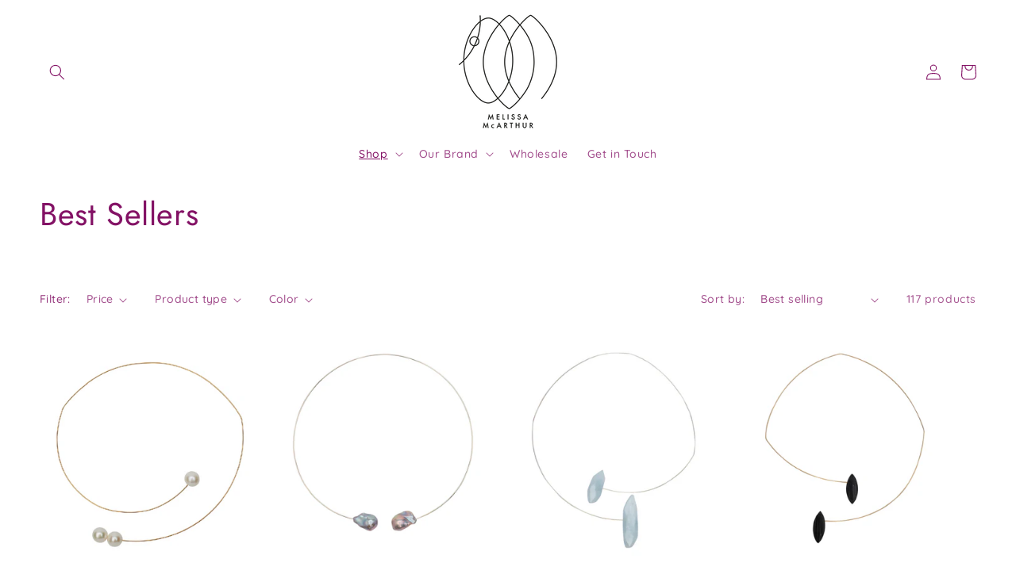

--- FILE ---
content_type: text/html; charset=utf-8
request_url: https://mmjlondon.com/collections/best-sellers?page=3
body_size: 53585
content:
<!doctype html>
<html class="no-js" lang="en">
  <head>
    <meta charset="utf-8">
    <meta http-equiv="X-UA-Compatible" content="IE=edge">
    <meta name="viewport" content="width=device-width,initial-scale=1">
    <meta name="theme-color" content="">
    <link rel="canonical" href="https://mmjlondon.com/collections/best-sellers?page=3">
    <link rel="preconnect" href="https://cdn.shopify.com" crossorigin><link rel="icon" type="image/png" href="//mmjlondon.com/cdn/shop/files/MMJ-Logo-on-transparent-background_7abe78db-d2d0-456f-89a2-43a5dfcbe157.png?crop=center&height=32&v=1635175725&width=32"><link rel="preconnect" href="https://fonts.shopifycdn.com" crossorigin><title>
      Best Sellers
 &ndash; Page 3 &ndash; Melissa McArthur Jewellery</title>

    

    

<meta property="og:site_name" content="Melissa McArthur Jewellery">
<meta property="og:url" content="https://mmjlondon.com/collections/best-sellers?page=3">
<meta property="og:title" content="Best Sellers">
<meta property="og:type" content="website">
<meta property="og:description" content="Melissa McArthur - Jewellery made in London"><meta property="og:image" content="http://mmjlondon.com/cdn/shop/collections/best_sellers.jpg?v=1634218135">
  <meta property="og:image:secure_url" content="https://mmjlondon.com/cdn/shop/collections/best_sellers.jpg?v=1634218135">
  <meta property="og:image:width" content="1431">
  <meta property="og:image:height" content="226"><meta name="twitter:card" content="summary_large_image">
<meta name="twitter:title" content="Best Sellers">
<meta name="twitter:description" content="Melissa McArthur - Jewellery made in London">


    <script src="//mmjlondon.com/cdn/shop/t/15/assets/constants.js?v=95358004781563950421680806524" defer="defer"></script>
    <script src="//mmjlondon.com/cdn/shop/t/15/assets/pubsub.js?v=2921868252632587581680806525" defer="defer"></script>
    <script src="//mmjlondon.com/cdn/shop/t/15/assets/global.js?v=127210358271191040921680806525" defer="defer"></script>
    <script>window.performance && window.performance.mark && window.performance.mark('shopify.content_for_header.start');</script><meta name="facebook-domain-verification" content="s2dlb5i16xzs7ctzdx3p5h38hfkhk8">
<meta name="google-site-verification" content="xYlb8ib2T0sv2gnv1QOHHvHpVQ0eDq7O_jINARcUoXQ">
<meta id="shopify-digital-wallet" name="shopify-digital-wallet" content="/57821888665/digital_wallets/dialog">
<meta name="shopify-checkout-api-token" content="150a91a268e47edce54295c7447a0e19">
<meta id="in-context-paypal-metadata" data-shop-id="57821888665" data-venmo-supported="false" data-environment="production" data-locale="en_US" data-paypal-v4="true" data-currency="GBP">
<link rel="alternate" type="application/atom+xml" title="Feed" href="/collections/best-sellers.atom" />
<link rel="prev" href="/collections/best-sellers?page=2">
<link rel="next" href="/collections/best-sellers?page=4">
<link rel="alternate" hreflang="x-default" href="https://mmjlondon.com/collections/best-sellers?page=3">
<link rel="alternate" hreflang="en" href="https://mmjlondon.com/collections/best-sellers?page=3">
<link rel="alternate" hreflang="fr" href="https://mmjlondon.com/fr/collections/best-sellers?page=3">
<link rel="alternate" hreflang="ja" href="https://mmjlondon.com/ja/collections/best-sellers?page=3">
<link rel="alternate" type="application/json+oembed" href="https://mmjlondon.com/collections/best-sellers.oembed?page=3">
<script async="async" src="/checkouts/internal/preloads.js?locale=en-GB"></script>
<link rel="preconnect" href="https://shop.app" crossorigin="anonymous">
<script async="async" src="https://shop.app/checkouts/internal/preloads.js?locale=en-GB&shop_id=57821888665" crossorigin="anonymous"></script>
<script id="apple-pay-shop-capabilities" type="application/json">{"shopId":57821888665,"countryCode":"GB","currencyCode":"GBP","merchantCapabilities":["supports3DS"],"merchantId":"gid:\/\/shopify\/Shop\/57821888665","merchantName":"Melissa McArthur Jewellery","requiredBillingContactFields":["postalAddress","email","phone"],"requiredShippingContactFields":["postalAddress","email","phone"],"shippingType":"shipping","supportedNetworks":["visa","maestro","masterCard","amex","discover","elo"],"total":{"type":"pending","label":"Melissa McArthur Jewellery","amount":"1.00"},"shopifyPaymentsEnabled":true,"supportsSubscriptions":true}</script>
<script id="shopify-features" type="application/json">{"accessToken":"150a91a268e47edce54295c7447a0e19","betas":["rich-media-storefront-analytics"],"domain":"mmjlondon.com","predictiveSearch":true,"shopId":57821888665,"locale":"en"}</script>
<script>var Shopify = Shopify || {};
Shopify.shop = "mmjlondon.myshopify.com";
Shopify.locale = "en";
Shopify.currency = {"active":"GBP","rate":"1.0"};
Shopify.country = "GB";
Shopify.theme = {"name":"Dawn- Prospa Media Edit","id":137001828568,"schema_name":"Dawn","schema_version":"9.0.0","theme_store_id":887,"role":"main"};
Shopify.theme.handle = "null";
Shopify.theme.style = {"id":null,"handle":null};
Shopify.cdnHost = "mmjlondon.com/cdn";
Shopify.routes = Shopify.routes || {};
Shopify.routes.root = "/";</script>
<script type="module">!function(o){(o.Shopify=o.Shopify||{}).modules=!0}(window);</script>
<script>!function(o){function n(){var o=[];function n(){o.push(Array.prototype.slice.apply(arguments))}return n.q=o,n}var t=o.Shopify=o.Shopify||{};t.loadFeatures=n(),t.autoloadFeatures=n()}(window);</script>
<script>
  window.ShopifyPay = window.ShopifyPay || {};
  window.ShopifyPay.apiHost = "shop.app\/pay";
  window.ShopifyPay.redirectState = null;
</script>
<script id="shop-js-analytics" type="application/json">{"pageType":"collection"}</script>
<script defer="defer" async type="module" src="//mmjlondon.com/cdn/shopifycloud/shop-js/modules/v2/client.init-shop-cart-sync_BdyHc3Nr.en.esm.js"></script>
<script defer="defer" async type="module" src="//mmjlondon.com/cdn/shopifycloud/shop-js/modules/v2/chunk.common_Daul8nwZ.esm.js"></script>
<script type="module">
  await import("//mmjlondon.com/cdn/shopifycloud/shop-js/modules/v2/client.init-shop-cart-sync_BdyHc3Nr.en.esm.js");
await import("//mmjlondon.com/cdn/shopifycloud/shop-js/modules/v2/chunk.common_Daul8nwZ.esm.js");

  window.Shopify.SignInWithShop?.initShopCartSync?.({"fedCMEnabled":true,"windoidEnabled":true});

</script>
<script>
  window.Shopify = window.Shopify || {};
  if (!window.Shopify.featureAssets) window.Shopify.featureAssets = {};
  window.Shopify.featureAssets['shop-js'] = {"shop-cart-sync":["modules/v2/client.shop-cart-sync_QYOiDySF.en.esm.js","modules/v2/chunk.common_Daul8nwZ.esm.js"],"init-fed-cm":["modules/v2/client.init-fed-cm_DchLp9rc.en.esm.js","modules/v2/chunk.common_Daul8nwZ.esm.js"],"shop-button":["modules/v2/client.shop-button_OV7bAJc5.en.esm.js","modules/v2/chunk.common_Daul8nwZ.esm.js"],"init-windoid":["modules/v2/client.init-windoid_DwxFKQ8e.en.esm.js","modules/v2/chunk.common_Daul8nwZ.esm.js"],"shop-cash-offers":["modules/v2/client.shop-cash-offers_DWtL6Bq3.en.esm.js","modules/v2/chunk.common_Daul8nwZ.esm.js","modules/v2/chunk.modal_CQq8HTM6.esm.js"],"shop-toast-manager":["modules/v2/client.shop-toast-manager_CX9r1SjA.en.esm.js","modules/v2/chunk.common_Daul8nwZ.esm.js"],"init-shop-email-lookup-coordinator":["modules/v2/client.init-shop-email-lookup-coordinator_UhKnw74l.en.esm.js","modules/v2/chunk.common_Daul8nwZ.esm.js"],"pay-button":["modules/v2/client.pay-button_DzxNnLDY.en.esm.js","modules/v2/chunk.common_Daul8nwZ.esm.js"],"avatar":["modules/v2/client.avatar_BTnouDA3.en.esm.js"],"init-shop-cart-sync":["modules/v2/client.init-shop-cart-sync_BdyHc3Nr.en.esm.js","modules/v2/chunk.common_Daul8nwZ.esm.js"],"shop-login-button":["modules/v2/client.shop-login-button_D8B466_1.en.esm.js","modules/v2/chunk.common_Daul8nwZ.esm.js","modules/v2/chunk.modal_CQq8HTM6.esm.js"],"init-customer-accounts-sign-up":["modules/v2/client.init-customer-accounts-sign-up_C8fpPm4i.en.esm.js","modules/v2/client.shop-login-button_D8B466_1.en.esm.js","modules/v2/chunk.common_Daul8nwZ.esm.js","modules/v2/chunk.modal_CQq8HTM6.esm.js"],"init-shop-for-new-customer-accounts":["modules/v2/client.init-shop-for-new-customer-accounts_CVTO0Ztu.en.esm.js","modules/v2/client.shop-login-button_D8B466_1.en.esm.js","modules/v2/chunk.common_Daul8nwZ.esm.js","modules/v2/chunk.modal_CQq8HTM6.esm.js"],"init-customer-accounts":["modules/v2/client.init-customer-accounts_dRgKMfrE.en.esm.js","modules/v2/client.shop-login-button_D8B466_1.en.esm.js","modules/v2/chunk.common_Daul8nwZ.esm.js","modules/v2/chunk.modal_CQq8HTM6.esm.js"],"shop-follow-button":["modules/v2/client.shop-follow-button_CkZpjEct.en.esm.js","modules/v2/chunk.common_Daul8nwZ.esm.js","modules/v2/chunk.modal_CQq8HTM6.esm.js"],"lead-capture":["modules/v2/client.lead-capture_BntHBhfp.en.esm.js","modules/v2/chunk.common_Daul8nwZ.esm.js","modules/v2/chunk.modal_CQq8HTM6.esm.js"],"checkout-modal":["modules/v2/client.checkout-modal_CfxcYbTm.en.esm.js","modules/v2/chunk.common_Daul8nwZ.esm.js","modules/v2/chunk.modal_CQq8HTM6.esm.js"],"shop-login":["modules/v2/client.shop-login_Da4GZ2H6.en.esm.js","modules/v2/chunk.common_Daul8nwZ.esm.js","modules/v2/chunk.modal_CQq8HTM6.esm.js"],"payment-terms":["modules/v2/client.payment-terms_MV4M3zvL.en.esm.js","modules/v2/chunk.common_Daul8nwZ.esm.js","modules/v2/chunk.modal_CQq8HTM6.esm.js"]};
</script>
<script>(function() {
  var isLoaded = false;
  function asyncLoad() {
    if (isLoaded) return;
    isLoaded = true;
    var urls = ["https:\/\/aura-apps.com\/shoppable\/engine\/js\/addons\/shoppable_gallery\/shoppable_gallery.js?shop=mmjlondon.myshopify.com","https:\/\/wholesale.cartcoders.com\/shopify\/productscripttag?shop=mmjlondon.myshopify.com","https:\/\/cdn.shopify.com\/s\/files\/1\/0578\/2188\/8665\/t\/5\/assets\/pop_57821888665.js?v=1682530328\u0026shop=mmjlondon.myshopify.com","https:\/\/cdn5.hextom.com\/js\/vimotia.js?shop=mmjlondon.myshopify.com","https:\/\/cdn.robinpro.gallery\/js\/client.js?v=5ad0431\u0026shop=mmjlondon.myshopify.com"];
    for (var i = 0; i < urls.length; i++) {
      var s = document.createElement('script');
      s.type = 'text/javascript';
      s.async = true;
      s.src = urls[i];
      var x = document.getElementsByTagName('script')[0];
      x.parentNode.insertBefore(s, x);
    }
  };
  if(window.attachEvent) {
    window.attachEvent('onload', asyncLoad);
  } else {
    window.addEventListener('load', asyncLoad, false);
  }
})();</script>
<script id="__st">var __st={"a":57821888665,"offset":0,"reqid":"3d0ce2a5-8a5d-4476-bc14-130d466c7e2c-1769024549","pageurl":"mmjlondon.com\/collections\/best-sellers?page=3","u":"267398afe7da","p":"collection","rtyp":"collection","rid":287375196376};</script>
<script>window.ShopifyPaypalV4VisibilityTracking = true;</script>
<script id="captcha-bootstrap">!function(){'use strict';const t='contact',e='account',n='new_comment',o=[[t,t],['blogs',n],['comments',n],[t,'customer']],c=[[e,'customer_login'],[e,'guest_login'],[e,'recover_customer_password'],[e,'create_customer']],r=t=>t.map((([t,e])=>`form[action*='/${t}']:not([data-nocaptcha='true']) input[name='form_type'][value='${e}']`)).join(','),a=t=>()=>t?[...document.querySelectorAll(t)].map((t=>t.form)):[];function s(){const t=[...o],e=r(t);return a(e)}const i='password',u='form_key',d=['recaptcha-v3-token','g-recaptcha-response','h-captcha-response',i],f=()=>{try{return window.sessionStorage}catch{return}},m='__shopify_v',_=t=>t.elements[u];function p(t,e,n=!1){try{const o=window.sessionStorage,c=JSON.parse(o.getItem(e)),{data:r}=function(t){const{data:e,action:n}=t;return t[m]||n?{data:e,action:n}:{data:t,action:n}}(c);for(const[e,n]of Object.entries(r))t.elements[e]&&(t.elements[e].value=n);n&&o.removeItem(e)}catch(o){console.error('form repopulation failed',{error:o})}}const l='form_type',E='cptcha';function T(t){t.dataset[E]=!0}const w=window,h=w.document,L='Shopify',v='ce_forms',y='captcha';let A=!1;((t,e)=>{const n=(g='f06e6c50-85a8-45c8-87d0-21a2b65856fe',I='https://cdn.shopify.com/shopifycloud/storefront-forms-hcaptcha/ce_storefront_forms_captcha_hcaptcha.v1.5.2.iife.js',D={infoText:'Protected by hCaptcha',privacyText:'Privacy',termsText:'Terms'},(t,e,n)=>{const o=w[L][v],c=o.bindForm;if(c)return c(t,g,e,D).then(n);var r;o.q.push([[t,g,e,D],n]),r=I,A||(h.body.append(Object.assign(h.createElement('script'),{id:'captcha-provider',async:!0,src:r})),A=!0)});var g,I,D;w[L]=w[L]||{},w[L][v]=w[L][v]||{},w[L][v].q=[],w[L][y]=w[L][y]||{},w[L][y].protect=function(t,e){n(t,void 0,e),T(t)},Object.freeze(w[L][y]),function(t,e,n,w,h,L){const[v,y,A,g]=function(t,e,n){const i=e?o:[],u=t?c:[],d=[...i,...u],f=r(d),m=r(i),_=r(d.filter((([t,e])=>n.includes(e))));return[a(f),a(m),a(_),s()]}(w,h,L),I=t=>{const e=t.target;return e instanceof HTMLFormElement?e:e&&e.form},D=t=>v().includes(t);t.addEventListener('submit',(t=>{const e=I(t);if(!e)return;const n=D(e)&&!e.dataset.hcaptchaBound&&!e.dataset.recaptchaBound,o=_(e),c=g().includes(e)&&(!o||!o.value);(n||c)&&t.preventDefault(),c&&!n&&(function(t){try{if(!f())return;!function(t){const e=f();if(!e)return;const n=_(t);if(!n)return;const o=n.value;o&&e.removeItem(o)}(t);const e=Array.from(Array(32),(()=>Math.random().toString(36)[2])).join('');!function(t,e){_(t)||t.append(Object.assign(document.createElement('input'),{type:'hidden',name:u})),t.elements[u].value=e}(t,e),function(t,e){const n=f();if(!n)return;const o=[...t.querySelectorAll(`input[type='${i}']`)].map((({name:t})=>t)),c=[...d,...o],r={};for(const[a,s]of new FormData(t).entries())c.includes(a)||(r[a]=s);n.setItem(e,JSON.stringify({[m]:1,action:t.action,data:r}))}(t,e)}catch(e){console.error('failed to persist form',e)}}(e),e.submit())}));const S=(t,e)=>{t&&!t.dataset[E]&&(n(t,e.some((e=>e===t))),T(t))};for(const o of['focusin','change'])t.addEventListener(o,(t=>{const e=I(t);D(e)&&S(e,y())}));const B=e.get('form_key'),M=e.get(l),P=B&&M;t.addEventListener('DOMContentLoaded',(()=>{const t=y();if(P)for(const e of t)e.elements[l].value===M&&p(e,B);[...new Set([...A(),...v().filter((t=>'true'===t.dataset.shopifyCaptcha))])].forEach((e=>S(e,t)))}))}(h,new URLSearchParams(w.location.search),n,t,e,['guest_login'])})(!0,!0)}();</script>
<script integrity="sha256-4kQ18oKyAcykRKYeNunJcIwy7WH5gtpwJnB7kiuLZ1E=" data-source-attribution="shopify.loadfeatures" defer="defer" src="//mmjlondon.com/cdn/shopifycloud/storefront/assets/storefront/load_feature-a0a9edcb.js" crossorigin="anonymous"></script>
<script crossorigin="anonymous" defer="defer" src="//mmjlondon.com/cdn/shopifycloud/storefront/assets/shopify_pay/storefront-65b4c6d7.js?v=20250812"></script>
<script data-source-attribution="shopify.dynamic_checkout.dynamic.init">var Shopify=Shopify||{};Shopify.PaymentButton=Shopify.PaymentButton||{isStorefrontPortableWallets:!0,init:function(){window.Shopify.PaymentButton.init=function(){};var t=document.createElement("script");t.src="https://mmjlondon.com/cdn/shopifycloud/portable-wallets/latest/portable-wallets.en.js",t.type="module",document.head.appendChild(t)}};
</script>
<script data-source-attribution="shopify.dynamic_checkout.buyer_consent">
  function portableWalletsHideBuyerConsent(e){var t=document.getElementById("shopify-buyer-consent"),n=document.getElementById("shopify-subscription-policy-button");t&&n&&(t.classList.add("hidden"),t.setAttribute("aria-hidden","true"),n.removeEventListener("click",e))}function portableWalletsShowBuyerConsent(e){var t=document.getElementById("shopify-buyer-consent"),n=document.getElementById("shopify-subscription-policy-button");t&&n&&(t.classList.remove("hidden"),t.removeAttribute("aria-hidden"),n.addEventListener("click",e))}window.Shopify?.PaymentButton&&(window.Shopify.PaymentButton.hideBuyerConsent=portableWalletsHideBuyerConsent,window.Shopify.PaymentButton.showBuyerConsent=portableWalletsShowBuyerConsent);
</script>
<script data-source-attribution="shopify.dynamic_checkout.cart.bootstrap">document.addEventListener("DOMContentLoaded",(function(){function t(){return document.querySelector("shopify-accelerated-checkout-cart, shopify-accelerated-checkout")}if(t())Shopify.PaymentButton.init();else{new MutationObserver((function(e,n){t()&&(Shopify.PaymentButton.init(),n.disconnect())})).observe(document.body,{childList:!0,subtree:!0})}}));
</script>
<link id="shopify-accelerated-checkout-styles" rel="stylesheet" media="screen" href="https://mmjlondon.com/cdn/shopifycloud/portable-wallets/latest/accelerated-checkout-backwards-compat.css" crossorigin="anonymous">
<style id="shopify-accelerated-checkout-cart">
        #shopify-buyer-consent {
  margin-top: 1em;
  display: inline-block;
  width: 100%;
}

#shopify-buyer-consent.hidden {
  display: none;
}

#shopify-subscription-policy-button {
  background: none;
  border: none;
  padding: 0;
  text-decoration: underline;
  font-size: inherit;
  cursor: pointer;
}

#shopify-subscription-policy-button::before {
  box-shadow: none;
}

      </style>
<script id="sections-script" data-sections="header" defer="defer" src="//mmjlondon.com/cdn/shop/t/15/compiled_assets/scripts.js?v=2310"></script>
<script>window.performance && window.performance.mark && window.performance.mark('shopify.content_for_header.end');</script>


    <style data-shopify>
      @font-face {
  font-family: Quicksand;
  font-weight: 500;
  font-style: normal;
  font-display: swap;
  src: url("//mmjlondon.com/cdn/fonts/quicksand/quicksand_n5.8f86b119923a62b5ca76bc9a6fb25da7a7498802.woff2") format("woff2"),
       url("//mmjlondon.com/cdn/fonts/quicksand/quicksand_n5.c31882e058f76d723a7b6b725ac3ca095b5a2a70.woff") format("woff");
}

      @font-face {
  font-family: Quicksand;
  font-weight: 700;
  font-style: normal;
  font-display: swap;
  src: url("//mmjlondon.com/cdn/fonts/quicksand/quicksand_n7.d375fe11182475f82f7bb6306a0a0e4018995610.woff2") format("woff2"),
       url("//mmjlondon.com/cdn/fonts/quicksand/quicksand_n7.8ac2ae2fc4b90ef79aaa7aedb927d39f9f9aa3f4.woff") format("woff");
}

      
      
      @font-face {
  font-family: Jost;
  font-weight: 400;
  font-style: normal;
  font-display: swap;
  src: url("//mmjlondon.com/cdn/fonts/jost/jost_n4.d47a1b6347ce4a4c9f437608011273009d91f2b7.woff2") format("woff2"),
       url("//mmjlondon.com/cdn/fonts/jost/jost_n4.791c46290e672b3f85c3d1c651ef2efa3819eadd.woff") format("woff");
}


      :root {
        --font-body-family: Quicksand, sans-serif;
        --font-body-style: normal;
        --font-body-weight: 500;
        --font-body-weight-bold: 800;

        --font-heading-family: Jost, sans-serif;
        --font-heading-style: normal;
        --font-heading-weight: 400;

        --font-body-scale: 1.0;
        --font-heading-scale: 1.0;

        --color-base-text: 131, 18, 101;
        --color-shadow: 131, 18, 101;
        --color-base-background-1: 255, 255, 255;
        --color-base-background-2: 243, 243, 243;
        --color-base-solid-button-labels: 255, 255, 255;
        --color-base-outline-button-labels: 131, 18, 101;
        --color-base-accent-1: 131, 18, 101;
        --color-base-accent-2: 131, 18, 101;
        --payment-terms-background-color: #ffffff;

        --gradient-base-background-1: #ffffff;
        --gradient-base-background-2: #f3f3f3;
        --gradient-base-accent-1: #831265;
        --gradient-base-accent-2: #831265;

        --media-padding: px;
        --media-border-opacity: 0.05;
        --media-border-width: 1px;
        --media-radius: 0px;
        --media-shadow-opacity: 0.0;
        --media-shadow-horizontal-offset: 0px;
        --media-shadow-vertical-offset: 4px;
        --media-shadow-blur-radius: 5px;
        --media-shadow-visible: 0;

        --page-width: 140rem;
        --page-width-margin: 0rem;

        --product-card-image-padding: 0.0rem;
        --product-card-corner-radius: 0.0rem;
        --product-card-text-alignment: left;
        --product-card-border-width: 0.0rem;
        --product-card-border-opacity: 0.1;
        --product-card-shadow-opacity: 0.0;
        --product-card-shadow-visible: 0;
        --product-card-shadow-horizontal-offset: 0.0rem;
        --product-card-shadow-vertical-offset: 0.4rem;
        --product-card-shadow-blur-radius: 0.5rem;

        --collection-card-image-padding: 0.0rem;
        --collection-card-corner-radius: 0.0rem;
        --collection-card-text-alignment: left;
        --collection-card-border-width: 0.0rem;
        --collection-card-border-opacity: 0.1;
        --collection-card-shadow-opacity: 0.0;
        --collection-card-shadow-visible: 0;
        --collection-card-shadow-horizontal-offset: 0.0rem;
        --collection-card-shadow-vertical-offset: 0.4rem;
        --collection-card-shadow-blur-radius: 0.5rem;

        --blog-card-image-padding: 0.0rem;
        --blog-card-corner-radius: 0.0rem;
        --blog-card-text-alignment: left;
        --blog-card-border-width: 0.0rem;
        --blog-card-border-opacity: 0.1;
        --blog-card-shadow-opacity: 0.0;
        --blog-card-shadow-visible: 0;
        --blog-card-shadow-horizontal-offset: 0.0rem;
        --blog-card-shadow-vertical-offset: 0.4rem;
        --blog-card-shadow-blur-radius: 0.5rem;

        --badge-corner-radius: 3.0rem;

        --popup-border-width: 1px;
        --popup-border-opacity: 0.1;
        --popup-corner-radius: 0px;
        --popup-shadow-opacity: 0.0;
        --popup-shadow-horizontal-offset: 0px;
        --popup-shadow-vertical-offset: 4px;
        --popup-shadow-blur-radius: 5px;

        --drawer-border-width: 1px;
        --drawer-border-opacity: 0.1;
        --drawer-shadow-opacity: 0.0;
        --drawer-shadow-horizontal-offset: 0px;
        --drawer-shadow-vertical-offset: 4px;
        --drawer-shadow-blur-radius: 5px;

        --spacing-sections-desktop: 0px;
        --spacing-sections-mobile: 0px;

        --grid-desktop-vertical-spacing: 8px;
        --grid-desktop-horizontal-spacing: 8px;
        --grid-mobile-vertical-spacing: 4px;
        --grid-mobile-horizontal-spacing: 4px;

        --text-boxes-border-opacity: 0.1;
        --text-boxes-border-width: 0px;
        --text-boxes-radius: 0px;
        --text-boxes-shadow-opacity: 0.0;
        --text-boxes-shadow-visible: 0;
        --text-boxes-shadow-horizontal-offset: 0px;
        --text-boxes-shadow-vertical-offset: 4px;
        --text-boxes-shadow-blur-radius: 5px;

        --buttons-radius: 0px;
        --buttons-radius-outset: 0px;
        --buttons-border-width: 1px;
        --buttons-border-opacity: 1.0;
        --buttons-shadow-opacity: 0.0;
        --buttons-shadow-visible: 0;
        --buttons-shadow-horizontal-offset: 0px;
        --buttons-shadow-vertical-offset: 4px;
        --buttons-shadow-blur-radius: 5px;
        --buttons-border-offset: 0px;

        --inputs-radius: 0px;
        --inputs-border-width: 1px;
        --inputs-border-opacity: 0.55;
        --inputs-shadow-opacity: 0.0;
        --inputs-shadow-horizontal-offset: 0px;
        --inputs-margin-offset: 0px;
        --inputs-shadow-vertical-offset: 4px;
        --inputs-shadow-blur-radius: 5px;
        --inputs-radius-outset: 0px;

        --variant-pills-radius: 40px;
        --variant-pills-border-width: 1px;
        --variant-pills-border-opacity: 0.55;
        --variant-pills-shadow-opacity: 0.0;
        --variant-pills-shadow-horizontal-offset: 0px;
        --variant-pills-shadow-vertical-offset: 4px;
        --variant-pills-shadow-blur-radius: 5px;
      }

      *,
      *::before,
      *::after {
        box-sizing: inherit;
      }

      html {
        box-sizing: border-box;
        font-size: calc(var(--font-body-scale) * 62.5%);
        height: 100%;
      }

      body {
        display: grid;
        grid-template-rows: auto auto 1fr auto;
        grid-template-columns: 100%;
        min-height: 100%;
        margin: 0;
        font-size: 1.5rem;
        letter-spacing: 0.06rem;
        line-height: calc(1 + 0.8 / var(--font-body-scale));
        font-family: var(--font-body-family);
        font-style: var(--font-body-style);
        font-weight: var(--font-body-weight);
      }

      @media screen and (min-width: 750px) {
        body {
          font-size: 1.6rem;
        }
      }
    </style>

    <link href="//mmjlondon.com/cdn/shop/t/15/assets/base.css?v=140624990073879848751680806523" rel="stylesheet" type="text/css" media="all" />
<link rel="preload" as="font" href="//mmjlondon.com/cdn/fonts/quicksand/quicksand_n5.8f86b119923a62b5ca76bc9a6fb25da7a7498802.woff2" type="font/woff2" crossorigin><link rel="preload" as="font" href="//mmjlondon.com/cdn/fonts/jost/jost_n4.d47a1b6347ce4a4c9f437608011273009d91f2b7.woff2" type="font/woff2" crossorigin><link rel="stylesheet" href="//mmjlondon.com/cdn/shop/t/15/assets/component-predictive-search.css?v=85913294783299393391680806524" media="print" onload="this.media='all'"><script>document.documentElement.className = document.documentElement.className.replace('no-js', 'js');
    if (Shopify.designMode) {
      document.documentElement.classList.add('shopify-design-mode');
    }
    </script>
  
  









<script src="https://cdn.shopify.com/extensions/1aff304a-11ec-47a0-aee1-7f4ae56792d4/tydal-popups-email-pop-ups-4/assets/pop-app-embed.js" type="text/javascript" defer="defer"></script>
<script src="https://cdn.shopify.com/extensions/019b8d6c-1ef2-70af-b04f-c5e7be4eb317/instagram-shopping-slider-4/assets/ets-ins-theme-embed-block.js" type="text/javascript" defer="defer"></script>
<link href="https://cdn.shopify.com/extensions/019b8d6c-1ef2-70af-b04f-c5e7be4eb317/instagram-shopping-slider-4/assets/ets-ins-theme-embed-block.css" rel="stylesheet" type="text/css" media="all">
<link href="https://monorail-edge.shopifysvc.com" rel="dns-prefetch">
<script>(function(){if ("sendBeacon" in navigator && "performance" in window) {try {var session_token_from_headers = performance.getEntriesByType('navigation')[0].serverTiming.find(x => x.name == '_s').description;} catch {var session_token_from_headers = undefined;}var session_cookie_matches = document.cookie.match(/_shopify_s=([^;]*)/);var session_token_from_cookie = session_cookie_matches && session_cookie_matches.length === 2 ? session_cookie_matches[1] : "";var session_token = session_token_from_headers || session_token_from_cookie || "";function handle_abandonment_event(e) {var entries = performance.getEntries().filter(function(entry) {return /monorail-edge.shopifysvc.com/.test(entry.name);});if (!window.abandonment_tracked && entries.length === 0) {window.abandonment_tracked = true;var currentMs = Date.now();var navigation_start = performance.timing.navigationStart;var payload = {shop_id: 57821888665,url: window.location.href,navigation_start,duration: currentMs - navigation_start,session_token,page_type: "collection"};window.navigator.sendBeacon("https://monorail-edge.shopifysvc.com/v1/produce", JSON.stringify({schema_id: "online_store_buyer_site_abandonment/1.1",payload: payload,metadata: {event_created_at_ms: currentMs,event_sent_at_ms: currentMs}}));}}window.addEventListener('pagehide', handle_abandonment_event);}}());</script>
<script id="web-pixels-manager-setup">(function e(e,d,r,n,o){if(void 0===o&&(o={}),!Boolean(null===(a=null===(i=window.Shopify)||void 0===i?void 0:i.analytics)||void 0===a?void 0:a.replayQueue)){var i,a;window.Shopify=window.Shopify||{};var t=window.Shopify;t.analytics=t.analytics||{};var s=t.analytics;s.replayQueue=[],s.publish=function(e,d,r){return s.replayQueue.push([e,d,r]),!0};try{self.performance.mark("wpm:start")}catch(e){}var l=function(){var e={modern:/Edge?\/(1{2}[4-9]|1[2-9]\d|[2-9]\d{2}|\d{4,})\.\d+(\.\d+|)|Firefox\/(1{2}[4-9]|1[2-9]\d|[2-9]\d{2}|\d{4,})\.\d+(\.\d+|)|Chrom(ium|e)\/(9{2}|\d{3,})\.\d+(\.\d+|)|(Maci|X1{2}).+ Version\/(15\.\d+|(1[6-9]|[2-9]\d|\d{3,})\.\d+)([,.]\d+|)( \(\w+\)|)( Mobile\/\w+|) Safari\/|Chrome.+OPR\/(9{2}|\d{3,})\.\d+\.\d+|(CPU[ +]OS|iPhone[ +]OS|CPU[ +]iPhone|CPU IPhone OS|CPU iPad OS)[ +]+(15[._]\d+|(1[6-9]|[2-9]\d|\d{3,})[._]\d+)([._]\d+|)|Android:?[ /-](13[3-9]|1[4-9]\d|[2-9]\d{2}|\d{4,})(\.\d+|)(\.\d+|)|Android.+Firefox\/(13[5-9]|1[4-9]\d|[2-9]\d{2}|\d{4,})\.\d+(\.\d+|)|Android.+Chrom(ium|e)\/(13[3-9]|1[4-9]\d|[2-9]\d{2}|\d{4,})\.\d+(\.\d+|)|SamsungBrowser\/([2-9]\d|\d{3,})\.\d+/,legacy:/Edge?\/(1[6-9]|[2-9]\d|\d{3,})\.\d+(\.\d+|)|Firefox\/(5[4-9]|[6-9]\d|\d{3,})\.\d+(\.\d+|)|Chrom(ium|e)\/(5[1-9]|[6-9]\d|\d{3,})\.\d+(\.\d+|)([\d.]+$|.*Safari\/(?![\d.]+ Edge\/[\d.]+$))|(Maci|X1{2}).+ Version\/(10\.\d+|(1[1-9]|[2-9]\d|\d{3,})\.\d+)([,.]\d+|)( \(\w+\)|)( Mobile\/\w+|) Safari\/|Chrome.+OPR\/(3[89]|[4-9]\d|\d{3,})\.\d+\.\d+|(CPU[ +]OS|iPhone[ +]OS|CPU[ +]iPhone|CPU IPhone OS|CPU iPad OS)[ +]+(10[._]\d+|(1[1-9]|[2-9]\d|\d{3,})[._]\d+)([._]\d+|)|Android:?[ /-](13[3-9]|1[4-9]\d|[2-9]\d{2}|\d{4,})(\.\d+|)(\.\d+|)|Mobile Safari.+OPR\/([89]\d|\d{3,})\.\d+\.\d+|Android.+Firefox\/(13[5-9]|1[4-9]\d|[2-9]\d{2}|\d{4,})\.\d+(\.\d+|)|Android.+Chrom(ium|e)\/(13[3-9]|1[4-9]\d|[2-9]\d{2}|\d{4,})\.\d+(\.\d+|)|Android.+(UC? ?Browser|UCWEB|U3)[ /]?(15\.([5-9]|\d{2,})|(1[6-9]|[2-9]\d|\d{3,})\.\d+)\.\d+|SamsungBrowser\/(5\.\d+|([6-9]|\d{2,})\.\d+)|Android.+MQ{2}Browser\/(14(\.(9|\d{2,})|)|(1[5-9]|[2-9]\d|\d{3,})(\.\d+|))(\.\d+|)|K[Aa][Ii]OS\/(3\.\d+|([4-9]|\d{2,})\.\d+)(\.\d+|)/},d=e.modern,r=e.legacy,n=navigator.userAgent;return n.match(d)?"modern":n.match(r)?"legacy":"unknown"}(),u="modern"===l?"modern":"legacy",c=(null!=n?n:{modern:"",legacy:""})[u],f=function(e){return[e.baseUrl,"/wpm","/b",e.hashVersion,"modern"===e.buildTarget?"m":"l",".js"].join("")}({baseUrl:d,hashVersion:r,buildTarget:u}),m=function(e){var d=e.version,r=e.bundleTarget,n=e.surface,o=e.pageUrl,i=e.monorailEndpoint;return{emit:function(e){var a=e.status,t=e.errorMsg,s=(new Date).getTime(),l=JSON.stringify({metadata:{event_sent_at_ms:s},events:[{schema_id:"web_pixels_manager_load/3.1",payload:{version:d,bundle_target:r,page_url:o,status:a,surface:n,error_msg:t},metadata:{event_created_at_ms:s}}]});if(!i)return console&&console.warn&&console.warn("[Web Pixels Manager] No Monorail endpoint provided, skipping logging."),!1;try{return self.navigator.sendBeacon.bind(self.navigator)(i,l)}catch(e){}var u=new XMLHttpRequest;try{return u.open("POST",i,!0),u.setRequestHeader("Content-Type","text/plain"),u.send(l),!0}catch(e){return console&&console.warn&&console.warn("[Web Pixels Manager] Got an unhandled error while logging to Monorail."),!1}}}}({version:r,bundleTarget:l,surface:e.surface,pageUrl:self.location.href,monorailEndpoint:e.monorailEndpoint});try{o.browserTarget=l,function(e){var d=e.src,r=e.async,n=void 0===r||r,o=e.onload,i=e.onerror,a=e.sri,t=e.scriptDataAttributes,s=void 0===t?{}:t,l=document.createElement("script"),u=document.querySelector("head"),c=document.querySelector("body");if(l.async=n,l.src=d,a&&(l.integrity=a,l.crossOrigin="anonymous"),s)for(var f in s)if(Object.prototype.hasOwnProperty.call(s,f))try{l.dataset[f]=s[f]}catch(e){}if(o&&l.addEventListener("load",o),i&&l.addEventListener("error",i),u)u.appendChild(l);else{if(!c)throw new Error("Did not find a head or body element to append the script");c.appendChild(l)}}({src:f,async:!0,onload:function(){if(!function(){var e,d;return Boolean(null===(d=null===(e=window.Shopify)||void 0===e?void 0:e.analytics)||void 0===d?void 0:d.initialized)}()){var d=window.webPixelsManager.init(e)||void 0;if(d){var r=window.Shopify.analytics;r.replayQueue.forEach((function(e){var r=e[0],n=e[1],o=e[2];d.publishCustomEvent(r,n,o)})),r.replayQueue=[],r.publish=d.publishCustomEvent,r.visitor=d.visitor,r.initialized=!0}}},onerror:function(){return m.emit({status:"failed",errorMsg:"".concat(f," has failed to load")})},sri:function(e){var d=/^sha384-[A-Za-z0-9+/=]+$/;return"string"==typeof e&&d.test(e)}(c)?c:"",scriptDataAttributes:o}),m.emit({status:"loading"})}catch(e){m.emit({status:"failed",errorMsg:(null==e?void 0:e.message)||"Unknown error"})}}})({shopId: 57821888665,storefrontBaseUrl: "https://mmjlondon.com",extensionsBaseUrl: "https://extensions.shopifycdn.com/cdn/shopifycloud/web-pixels-manager",monorailEndpoint: "https://monorail-edge.shopifysvc.com/unstable/produce_batch",surface: "storefront-renderer",enabledBetaFlags: ["2dca8a86"],webPixelsConfigList: [{"id":"207880408","configuration":"{\"pixel_id\":\"351644388969483\",\"pixel_type\":\"facebook_pixel\",\"metaapp_system_user_token\":\"-\"}","eventPayloadVersion":"v1","runtimeContext":"OPEN","scriptVersion":"ca16bc87fe92b6042fbaa3acc2fbdaa6","type":"APP","apiClientId":2329312,"privacyPurposes":["ANALYTICS","MARKETING","SALE_OF_DATA"],"dataSharingAdjustments":{"protectedCustomerApprovalScopes":["read_customer_address","read_customer_email","read_customer_name","read_customer_personal_data","read_customer_phone"]}},{"id":"75071704","configuration":"{\"tagID\":\"2612853289941\"}","eventPayloadVersion":"v1","runtimeContext":"STRICT","scriptVersion":"18031546ee651571ed29edbe71a3550b","type":"APP","apiClientId":3009811,"privacyPurposes":["ANALYTICS","MARKETING","SALE_OF_DATA"],"dataSharingAdjustments":{"protectedCustomerApprovalScopes":["read_customer_address","read_customer_email","read_customer_name","read_customer_personal_data","read_customer_phone"]}},{"id":"71237848","eventPayloadVersion":"v1","runtimeContext":"LAX","scriptVersion":"1","type":"CUSTOM","privacyPurposes":["ANALYTICS"],"name":"Google Analytics tag (migrated)"},{"id":"shopify-app-pixel","configuration":"{}","eventPayloadVersion":"v1","runtimeContext":"STRICT","scriptVersion":"0450","apiClientId":"shopify-pixel","type":"APP","privacyPurposes":["ANALYTICS","MARKETING"]},{"id":"shopify-custom-pixel","eventPayloadVersion":"v1","runtimeContext":"LAX","scriptVersion":"0450","apiClientId":"shopify-pixel","type":"CUSTOM","privacyPurposes":["ANALYTICS","MARKETING"]}],isMerchantRequest: false,initData: {"shop":{"name":"Melissa McArthur Jewellery","paymentSettings":{"currencyCode":"GBP"},"myshopifyDomain":"mmjlondon.myshopify.com","countryCode":"GB","storefrontUrl":"https:\/\/mmjlondon.com"},"customer":null,"cart":null,"checkout":null,"productVariants":[],"purchasingCompany":null},},"https://mmjlondon.com/cdn","fcfee988w5aeb613cpc8e4bc33m6693e112",{"modern":"","legacy":""},{"shopId":"57821888665","storefrontBaseUrl":"https:\/\/mmjlondon.com","extensionBaseUrl":"https:\/\/extensions.shopifycdn.com\/cdn\/shopifycloud\/web-pixels-manager","surface":"storefront-renderer","enabledBetaFlags":"[\"2dca8a86\"]","isMerchantRequest":"false","hashVersion":"fcfee988w5aeb613cpc8e4bc33m6693e112","publish":"custom","events":"[[\"page_viewed\",{}],[\"collection_viewed\",{\"collection\":{\"id\":\"287375196376\",\"title\":\"Best Sellers\",\"productVariants\":[{\"price\":{\"amount\":144.0,\"currencyCode\":\"GBP\"},\"product\":{\"title\":\"Asymmetric NeckWire with Round Freshwater Pearls\",\"vendor\":\"mmjlondon\",\"id\":\"6877272440985\",\"untranslatedTitle\":\"Asymmetric NeckWire with Round Freshwater Pearls\",\"url\":\"\/products\/asymmetric-neck-wire-with-fresh-water-pearls\",\"type\":\"\"},\"id\":\"40601534103705\",\"image\":{\"src\":\"\/\/mmjlondon.com\/cdn\/shop\/products\/Asymmetric-neck-wire-with-pearl-options-black-PEARLS-ss.png?v=1629119972\"},\"sku\":\"NW2_PBF_SS\",\"title\":\"925 Sterling Silver - British Made \/ Peacock Black Freshwater Pearls\",\"untranslatedTitle\":\"925 Sterling Silver - British Made \/ Peacock Black Freshwater Pearls\"},{\"price\":{\"amount\":132.0,\"currencyCode\":\"GBP\"},\"product\":{\"title\":\"Round Neckwire with Grey Baroque Pearl\",\"vendor\":\"mmjlondon\",\"id\":\"6877272539289\",\"untranslatedTitle\":\"Round Neckwire with Grey Baroque Pearl\",\"url\":\"\/products\/round-neck-wire-with-grey-baroque-pearl\",\"type\":\"\"},\"id\":\"40457302474905\",\"image\":{\"src\":\"\/\/mmjlondon.com\/cdn\/shop\/products\/MMJ-OCT-17-INDIVIDUAL-SHOTS4451-copy-2.jpg?v=1625147168\"},\"sku\":\"NW1_GBP_SS\",\"title\":\"925 Sterling Silver - British Made\",\"untranslatedTitle\":\"925 Sterling Silver - British Made\"},{\"price\":{\"amount\":156.0,\"currencyCode\":\"GBP\"},\"product\":{\"title\":\"Asymmetric Neckwire with hand-cut Gemstones\",\"vendor\":\"mmjlondon\",\"id\":\"6877270671513\",\"untranslatedTitle\":\"Asymmetric Neckwire with hand-cut Gemstones\",\"url\":\"\/products\/asymmetric-neck-wire-with-aquamarine\",\"type\":\"\"},\"id\":\"40457297756313\",\"image\":{\"src\":\"\/\/mmjlondon.com\/cdn\/shop\/products\/MMJ-OCT-17-INDIVIDUAL-SHOTS4665-copy-1.jpg?v=1625147012\"},\"sku\":\"NW5_AQU_SS\",\"title\":\"925 Sterling Silver - British Made \/ Aquamarine\",\"untranslatedTitle\":\"925 Sterling Silver - British Made \/ Aquamarine\"},{\"price\":{\"amount\":156.0,\"currencyCode\":\"GBP\"},\"product\":{\"title\":\"Square Asymmetric Neckwire with Black Tourmaline\",\"vendor\":\"mmjlondon\",\"id\":\"6877270638745\",\"untranslatedTitle\":\"Square Asymmetric Neckwire with Black Tourmaline\",\"url\":\"\/products\/square-asymmetric-neck-wire-with-black-tourmaline\",\"type\":\"\"},\"id\":\"40457297690777\",\"image\":{\"src\":\"\/\/mmjlondon.com\/cdn\/shop\/products\/MMJ-OCT-17-INDIVIDUAL-SHOTS4660-copy-1_e749d5b8-d776-45a8-8398-88a6a6d9ecea.jpg?v=1625147078\"},\"sku\":\"NW8_TR_SS\",\"title\":\"925 Sterling Silver - British Made\",\"untranslatedTitle\":\"925 Sterling Silver - British Made\"},{\"price\":{\"amount\":131.0,\"currencyCode\":\"GBP\"},\"product\":{\"title\":\"Round Neckwire with Sliced Gemstones\",\"vendor\":\"mmjlondon\",\"id\":\"6877270343833\",\"untranslatedTitle\":\"Round Neckwire with Sliced Gemstones\",\"url\":\"\/products\/round-neck-wire-with-sliced-gem-and-peach-moonstone\",\"type\":\"\"},\"id\":\"40622150254745\",\"image\":{\"src\":\"\/\/mmjlondon.com\/cdn\/shop\/products\/green-chalcedony-Round-Neck-Wire-with-Peach-Moonstone-ss.png?v=1626880267\"},\"sku\":\"NW6_GMS_MS_SS\",\"title\":\"925 Sterling Silver - British Made \/ Green Moonstone\",\"untranslatedTitle\":\"925 Sterling Silver - British Made \/ Green Moonstone\"},{\"price\":{\"amount\":129.0,\"currencyCode\":\"GBP\"},\"product\":{\"title\":\"Square Asymmetric Neckwire with gorgeous hand cut Rose Quartz\",\"vendor\":\"mmjlondon\",\"id\":\"6877270835353\",\"untranslatedTitle\":\"Square Asymmetric Neckwire with gorgeous hand cut Rose Quartz\",\"url\":\"\/products\/square-asymmetric-neckwire-with-rose-quartz\",\"type\":\"\"},\"id\":\"40457298182297\",\"image\":{\"src\":\"\/\/mmjlondon.com\/cdn\/shop\/products\/31A2758-27.....-scaled.jpg?v=1625147091\"},\"sku\":\"NW8_RQ_SS\",\"title\":\"925 Sterling Silver - British Made\",\"untranslatedTitle\":\"925 Sterling Silver - British Made\"},{\"price\":{\"amount\":87.0,\"currencyCode\":\"GBP\"},\"product\":{\"title\":\"Large Angled Loop Earrings with Gemstone Shards\",\"vendor\":\"mmjlondon\",\"id\":\"6877266870425\",\"untranslatedTitle\":\"Large Angled Loop Earrings with Gemstone Shards\",\"url\":\"\/products\/large-angled-loop-earrings-with-smooth-black-quartz-shard\",\"type\":\"\"},\"id\":\"40457288319129\",\"image\":{\"src\":\"\/\/mmjlondon.com\/cdn\/shop\/products\/original-ss_61c34f0c-93ab-4de3-926f-b91952df4781.png?v=1629466041\"},\"sku\":\"E50_BPY_SS\",\"title\":\"925 Sterling Silver - British Made \/ Black Pyrite\",\"untranslatedTitle\":\"925 Sterling Silver - British Made \/ Black Pyrite\"},{\"price\":{\"amount\":90.0,\"currencyCode\":\"GBP\"},\"product\":{\"title\":\"Short Curve Earrings with Drop Gems and Pyrite\",\"vendor\":\"mmjlondon\",\"id\":\"6877269328025\",\"untranslatedTitle\":\"Short Curve Earrings with Drop Gems and Pyrite\",\"url\":\"\/products\/short-curve-earrings-with-drop-gems-and-pyrite\",\"type\":\"\"},\"id\":\"40598553854105\",\"image\":{\"src\":\"\/\/mmjlondon.com\/cdn\/shop\/products\/amethyst-Short-Curve-Earrings-with-Garnet-and-Pyrite-ss.png?v=1626656531\"},\"sku\":\"E126_D_PAT_SS\",\"title\":\"925 Sterling Silver - British Made \/ Purple Amethyst\",\"untranslatedTitle\":\"925 Sterling Silver - British Made \/ Purple Amethyst\"},{\"price\":{\"amount\":59.0,\"currencyCode\":\"GBP\"},\"product\":{\"title\":\"Angled Curve Earrings with Fuchsia Chalcedony Drops or Pyrite\",\"vendor\":\"mmjlondon\",\"id\":\"6877267263641\",\"untranslatedTitle\":\"Angled Curve Earrings with Fuchsia Chalcedony Drops or Pyrite\",\"url\":\"\/products\/angled-curve-earrings-with-fuchsia-chalcedony-drops\",\"type\":\"\"},\"id\":\"40457289367705\",\"image\":{\"src\":\"\/\/mmjlondon.com\/cdn\/shop\/products\/fuchsia-ss.png?v=1636368911\"},\"sku\":\"E65_FCD_SS\",\"title\":\"925 Sterling Silver - British Made \/ Hot Fuchsia Chalcedony\",\"untranslatedTitle\":\"925 Sterling Silver - British Made \/ Hot Fuchsia Chalcedony\"},{\"price\":{\"amount\":56.0,\"currencyCode\":\"GBP\"},\"product\":{\"title\":\"Tall Triangle Earrings with Mystic Labradorite Cube and Green Turquoise\",\"vendor\":\"mmjlondon\",\"id\":\"6877265920153\",\"untranslatedTitle\":\"Tall Triangle Earrings with Mystic Labradorite Cube and Green Turquoise\",\"url\":\"\/products\/tall-triangle-earrings-with-mystic-labradorite-cube-and-green-turquoise\",\"type\":\"\"},\"id\":\"40457285861529\",\"image\":{\"src\":\"\/\/mmjlondon.com\/cdn\/shop\/products\/MMJ-OCT-17-INDIVIDUAL-SHOTS4513-copy-1.jpg?v=1625146847\"},\"sku\":\"E6_ML_GT_SS\",\"title\":\"925 Sterling Silver - British Made\",\"untranslatedTitle\":\"925 Sterling Silver - British Made\"},{\"price\":{\"amount\":54.0,\"currencyCode\":\"GBP\"},\"product\":{\"title\":\"Petite Triangle Lobe Huggers with Pyrite Faceted Cone\",\"vendor\":\"mmjlondon\",\"id\":\"6877265821849\",\"untranslatedTitle\":\"Petite Triangle Lobe Huggers with Pyrite Faceted Cone\",\"url\":\"\/products\/petite-triangle-hoops-with-pyrite-faceted-cone\",\"type\":\"\"},\"id\":\"40457285664921\",\"image\":{\"src\":\"\/\/mmjlondon.com\/cdn\/shop\/products\/MMJ-OCT-17-INDIVIDUAL-SHOTS4595-copy-1.jpg?v=1625146888\"},\"sku\":\"E4_PFC_SS\",\"title\":\"925 Sterling Silver - British Made\",\"untranslatedTitle\":\"925 Sterling Silver - British Made\"},{\"price\":{\"amount\":84.0,\"currencyCode\":\"GBP\"},\"product\":{\"title\":\"Angled Triangle Earrings with Gemstone Bullets\",\"vendor\":\"mmjlondon\",\"id\":\"6877268050073\",\"untranslatedTitle\":\"Angled Triangle Earrings with Gemstone Bullets\",\"url\":\"\/products\/angled-triangle-earrings-with-hot-fuchsia-chalcedony-bullet\",\"type\":\"\"},\"id\":\"40457291235481\",\"image\":{\"src\":\"\/\/mmjlondon.com\/cdn\/shop\/products\/MMJ-SEPTEMBER15408-copy_e3ab8a29-24b2-46ba-a7a4-bfe3e987ce5b.jpg?v=1625146994\"},\"sku\":\"E90_HFC_SS\",\"title\":\"925 Sterling Silver - British Made \/ Hot Fuchsia Chalcedony\",\"untranslatedTitle\":\"925 Sterling Silver - British Made \/ Hot Fuchsia Chalcedony\"},{\"price\":{\"amount\":84.0,\"currencyCode\":\"GBP\"},\"product\":{\"title\":\"Bullet Shaped Gemstone Earrings\",\"vendor\":\"mmjlondon\",\"id\":\"6877262839961\",\"untranslatedTitle\":\"Bullet Shaped Gemstone Earrings\",\"url\":\"\/products\/red-bullet-shaped-gemstone-earrings\",\"type\":\"\"},\"id\":\"40457272131737\",\"image\":{\"src\":\"\/\/mmjlondon.com\/cdn\/shop\/products\/red-ss_c7f8165c-0aaf-4bab-a5cb-8846d194501f.png?v=1630437347\"},\"sku\":\"E30_HFC_SS\",\"title\":\"925 Sterling Silver - British Made \/ Hot Fuchsia Chalcedony\",\"untranslatedTitle\":\"925 Sterling Silver - British Made \/ Hot Fuchsia Chalcedony\"},{\"price\":{\"amount\":84.0,\"currencyCode\":\"GBP\"},\"product\":{\"title\":\"Medium Drop Earrings with Bullet Gems\",\"vendor\":\"mmjlondon\",\"id\":\"6877266280601\",\"untranslatedTitle\":\"Medium Drop Earrings with Bullet Gems\",\"url\":\"\/products\/medium-drop-earrings-with-coffee-moonstone-bullet\",\"type\":\"\"},\"id\":\"40457286582425\",\"image\":{\"src\":\"\/\/mmjlondon.com\/cdn\/shop\/products\/original-coffee-ss.png?v=1630445167\"},\"sku\":\"E19_CMS_SS\",\"title\":\"925 Sterling Silver - British Made \/ Coffee Moonstone\",\"untranslatedTitle\":\"925 Sterling Silver - British Made \/ Coffee Moonstone\"},{\"price\":{\"amount\":94.0,\"currencyCode\":\"GBP\"},\"product\":{\"title\":\"Large Triangle Earrings with Large Faceted Labradorite\",\"vendor\":\"mmjlondon\",\"id\":\"6877262545049\",\"untranslatedTitle\":\"Large Triangle Earrings with Large Faceted Labradorite\",\"url\":\"\/products\/large-triangle-earrings-with-large-faceted-labradorite\",\"type\":\"\"},\"id\":\"40457271410841\",\"image\":{\"src\":\"\/\/mmjlondon.com\/cdn\/shop\/products\/E103_L.jpg?v=1625146736\"},\"sku\":\"E103_LBD_SS\",\"title\":\"925 Sterling Silver – British Made \/ Labradorite\",\"untranslatedTitle\":\"925 Sterling Silver – British Made \/ Labradorite\"},{\"price\":{\"amount\":84.0,\"currencyCode\":\"GBP\"},\"product\":{\"title\":\"Large Angled Loop Earrings with Drop Gems\",\"vendor\":\"mmjlondon\",\"id\":\"6877266772121\",\"untranslatedTitle\":\"Large Angled Loop Earrings with Drop Gems\",\"url\":\"\/products\/large-angled-loop-earrings-with-drop-gems\",\"type\":\"\"},\"id\":\"40598471901337\",\"image\":{\"src\":\"\/\/mmjlondon.com\/cdn\/shop\/products\/amethyst-Large-Angled-Loop-Earrings-with-Peridot-ss.png?v=1633716166\"},\"sku\":\"E47_D_PAT_SS\",\"title\":\"925 Sterling Silver - British Made \/ Purple Amethyst\",\"untranslatedTitle\":\"925 Sterling Silver - British Made \/ Purple Amethyst\"}]}}]]"});</script><script>
  window.ShopifyAnalytics = window.ShopifyAnalytics || {};
  window.ShopifyAnalytics.meta = window.ShopifyAnalytics.meta || {};
  window.ShopifyAnalytics.meta.currency = 'GBP';
  var meta = {"products":[{"id":6877272440985,"gid":"gid:\/\/shopify\/Product\/6877272440985","vendor":"mmjlondon","type":"","handle":"asymmetric-neck-wire-with-fresh-water-pearls","variants":[{"id":40601534103705,"price":14400,"name":"Asymmetric NeckWire with Round Freshwater Pearls - 925 Sterling Silver - British Made \/ Peacock Black Freshwater Pearls","public_title":"925 Sterling Silver - British Made \/ Peacock Black Freshwater Pearls","sku":"NW2_PBF_SS"},{"id":40601534136473,"price":14400,"name":"Asymmetric NeckWire with Round Freshwater Pearls - 925 Sterling Silver - British Made \/ Silver Grey Freshwater Pearls","public_title":"925 Sterling Silver - British Made \/ Silver Grey Freshwater Pearls","sku":"NW2_SGF_SS"},{"id":40601534169241,"price":14400,"name":"Asymmetric NeckWire with Round Freshwater Pearls - 925 Sterling Silver - British Made \/ Barely Pink Freshwater Pearls","public_title":"925 Sterling Silver - British Made \/ Barely Pink Freshwater Pearls","sku":"NW2_BPF_SS"},{"id":40601534202009,"price":14400,"name":"Asymmetric NeckWire with Round Freshwater Pearls - 925 Sterling Silver - British Made \/ Natural White Freshwater Pearls","public_title":"925 Sterling Silver - British Made \/ Natural White Freshwater Pearls","sku":"NW2_NWF_SS"},{"id":40601534234777,"price":16800,"name":"Asymmetric NeckWire with Round Freshwater Pearls - 22ct Gold Vermeil - British Made \/ Peacock Black Freshwater Pearls","public_title":"22ct Gold Vermeil - British Made \/ Peacock Black Freshwater Pearls","sku":"NW2_PBF_GV"},{"id":40601534267545,"price":16800,"name":"Asymmetric NeckWire with Round Freshwater Pearls - 22ct Gold Vermeil - British Made \/ Silver Grey Freshwater Pearls","public_title":"22ct Gold Vermeil - British Made \/ Silver Grey Freshwater Pearls","sku":"NW2_SGF_GV"},{"id":40601534300313,"price":16800,"name":"Asymmetric NeckWire with Round Freshwater Pearls - 22ct Gold Vermeil - British Made \/ Barely Pink Freshwater Pearls","public_title":"22ct Gold Vermeil - British Made \/ Barely Pink Freshwater Pearls","sku":"NW2_BPF_GV"},{"id":40601534333081,"price":16800,"name":"Asymmetric NeckWire with Round Freshwater Pearls - 22ct Gold Vermeil - British Made \/ Natural White Freshwater Pearls","public_title":"22ct Gold Vermeil - British Made \/ Natural White Freshwater Pearls","sku":"NW2_NWF_GV"}],"remote":false},{"id":6877272539289,"gid":"gid:\/\/shopify\/Product\/6877272539289","vendor":"mmjlondon","type":"","handle":"round-neck-wire-with-grey-baroque-pearl","variants":[{"id":40457302474905,"price":13200,"name":"Round Neckwire with Grey Baroque Pearl - 925 Sterling Silver - British Made","public_title":"925 Sterling Silver - British Made","sku":"NW1_GBP_SS"},{"id":40457302507673,"price":14900,"name":"Round Neckwire with Grey Baroque Pearl - 22ct Gold Vermeil - British Made","public_title":"22ct Gold Vermeil - British Made","sku":"NW1_GBP_GV"}],"remote":false},{"id":6877270671513,"gid":"gid:\/\/shopify\/Product\/6877270671513","vendor":"mmjlondon","type":"","handle":"asymmetric-neck-wire-with-aquamarine","variants":[{"id":40457297756313,"price":15600,"name":"Asymmetric Neckwire with hand-cut Gemstones - 925 Sterling Silver - British Made \/ Aquamarine","public_title":"925 Sterling Silver - British Made \/ Aquamarine","sku":"NW5_AQU_SS"},{"id":40457297789081,"price":16900,"name":"Asymmetric Neckwire with hand-cut Gemstones - 22ct Gold Vermeil - British Made \/ Aquamarine","public_title":"22ct Gold Vermeil - British Made \/ Aquamarine","sku":"NW5_AQU_GV"},{"id":41112595398809,"price":15600,"name":"Asymmetric Neckwire with hand-cut Gemstones - 925 Sterling Silver - British Made \/ Black Tourmaline","public_title":"925 Sterling Silver - British Made \/ Black Tourmaline","sku":"NW5_BTO_SS"},{"id":41112596840601,"price":16900,"name":"Asymmetric Neckwire with hand-cut Gemstones - 22ct Gold Vermeil - British Made \/ Black Tourmaline","public_title":"22ct Gold Vermeil - British Made \/ Black Tourmaline","sku":"NW5_BTO_GV"},{"id":41112599724185,"price":15600,"name":"Asymmetric Neckwire with hand-cut Gemstones - 925 Sterling Silver - British Made \/ Lapis Lazuli","public_title":"925 Sterling Silver - British Made \/ Lapis Lazuli","sku":"NW5_LLL_SS"},{"id":41112600772761,"price":16900,"name":"Asymmetric Neckwire with hand-cut Gemstones - 22ct Gold Vermeil - British Made \/ Lapis Lazuli","public_title":"22ct Gold Vermeil - British Made \/ Lapis Lazuli","sku":"NW5_LLL_GV"}],"remote":false},{"id":6877270638745,"gid":"gid:\/\/shopify\/Product\/6877270638745","vendor":"mmjlondon","type":"","handle":"square-asymmetric-neck-wire-with-black-tourmaline","variants":[{"id":40457297690777,"price":15600,"name":"Square Asymmetric Neckwire with Black Tourmaline - 925 Sterling Silver - British Made","public_title":"925 Sterling Silver - British Made","sku":"NW8_TR_SS"},{"id":40457297723545,"price":16900,"name":"Square Asymmetric Neckwire with Black Tourmaline - 22ct Gold Vermeil - British Made","public_title":"22ct Gold Vermeil - British Made","sku":"NW8_TR_GV"}],"remote":false},{"id":6877270343833,"gid":"gid:\/\/shopify\/Product\/6877270343833","vendor":"mmjlondon","type":"","handle":"round-neck-wire-with-sliced-gem-and-peach-moonstone","variants":[{"id":40622150254745,"price":13100,"name":"Round Neckwire with Sliced Gemstones - 925 Sterling Silver - British Made \/ Green Moonstone","public_title":"925 Sterling Silver - British Made \/ Green Moonstone","sku":"NW6_GMS_MS_SS"},{"id":40622150287513,"price":13100,"name":"Round Neckwire with Sliced Gemstones - 925 Sterling Silver - British Made \/ Labradorite","public_title":"925 Sterling Silver - British Made \/ Labradorite","sku":"NW6_LBD_MS_SS"},{"id":40622150320281,"price":13100,"name":"Round Neckwire with Sliced Gemstones - 925 Sterling Silver - British Made \/ Lapis Lazuli","public_title":"925 Sterling Silver - British Made \/ Lapis Lazuli","sku":"NW6_LLL_MS_SS"},{"id":40622150353049,"price":13100,"name":"Round Neckwire with Sliced Gemstones - 925 Sterling Silver - British Made \/ Soft Pink Chalcedony","public_title":"925 Sterling Silver - British Made \/ Soft Pink Chalcedony","sku":"NW6_SPC_MS_SS"},{"id":40622150385817,"price":14400,"name":"Round Neckwire with Sliced Gemstones - 22ct Gold Vermeil - British Made \/ Green Moonstone","public_title":"22ct Gold Vermeil - British Made \/ Green Moonstone","sku":"NW6_GMS_MS_GV"},{"id":40622150418585,"price":14400,"name":"Round Neckwire with Sliced Gemstones - 22ct Gold Vermeil - British Made \/ Labradorite","public_title":"22ct Gold Vermeil - British Made \/ Labradorite","sku":"NW6_LBD_MS_GV"},{"id":40622150451353,"price":14400,"name":"Round Neckwire with Sliced Gemstones - 22ct Gold Vermeil - British Made \/ Lapis Lazuli","public_title":"22ct Gold Vermeil - British Made \/ Lapis Lazuli","sku":"NW6_LLL_MS_GV"},{"id":40622150484121,"price":14400,"name":"Round Neckwire with Sliced Gemstones - 22ct Gold Vermeil - British Made \/ Soft Pink Chalcedony","public_title":"22ct Gold Vermeil - British Made \/ Soft Pink Chalcedony","sku":"NW6_SPC_MS_GV"}],"remote":false},{"id":6877270835353,"gid":"gid:\/\/shopify\/Product\/6877270835353","vendor":"mmjlondon","type":"","handle":"square-asymmetric-neckwire-with-rose-quartz","variants":[{"id":40457298182297,"price":12900,"name":"Square Asymmetric Neckwire with gorgeous hand cut Rose Quartz - 925 Sterling Silver - British Made","public_title":"925 Sterling Silver - British Made","sku":"NW8_RQ_SS"},{"id":40457298215065,"price":14500,"name":"Square Asymmetric Neckwire with gorgeous hand cut Rose Quartz - 22ct Gold Vermeil - British Made","public_title":"22ct Gold Vermeil - British Made","sku":"NW8_RQ_GV"}],"remote":false},{"id":6877266870425,"gid":"gid:\/\/shopify\/Product\/6877266870425","vendor":"mmjlondon","type":"","handle":"large-angled-loop-earrings-with-smooth-black-quartz-shard","variants":[{"id":40457288319129,"price":8700,"name":"Large Angled Loop Earrings with Gemstone Shards - 925 Sterling Silver - British Made \/ Black Pyrite","public_title":"925 Sterling Silver - British Made \/ Black Pyrite","sku":"E50_BPY_SS"},{"id":40457288351897,"price":9600,"name":"Large Angled Loop Earrings with Gemstone Shards - 22ct Gold Vermeil - British Made \/ Black Pyrite","public_title":"22ct Gold Vermeil - British Made \/ Black Pyrite","sku":"E50_BPY_GV"},{"id":40878473085081,"price":8700,"name":"Large Angled Loop Earrings with Gemstone Shards - 925 Sterling Silver - British Made \/ Gunmetal Pyrite","public_title":"925 Sterling Silver - British Made \/ Gunmetal Pyrite","sku":"E50_GMP_SS"},{"id":40878485143705,"price":8700,"name":"Large Angled Loop Earrings with Gemstone Shards - 925 Sterling Silver - British Made \/ Silver Grey Quartz","public_title":"925 Sterling Silver - British Made \/ Silver Grey Quartz","sku":"E50_SGQ_SS"},{"id":40878503133337,"price":9600,"name":"Large Angled Loop Earrings with Gemstone Shards - 22ct Gold Vermeil - British Made \/ Gunmetal Pyrite","public_title":"22ct Gold Vermeil - British Made \/ Gunmetal Pyrite","sku":"E50_GMP_GV"},{"id":40878516568217,"price":9600,"name":"Large Angled Loop Earrings with Gemstone Shards - 22ct Gold Vermeil - British Made \/ Silver Grey Quartz","public_title":"22ct Gold Vermeil - British Made \/ Silver Grey Quartz","sku":"E50_SGQ_GV"}],"remote":false},{"id":6877269328025,"gid":"gid:\/\/shopify\/Product\/6877269328025","vendor":"mmjlondon","type":"","handle":"short-curve-earrings-with-drop-gems-and-pyrite","variants":[{"id":40598553854105,"price":9000,"name":"Short Curve Earrings with Drop Gems and Pyrite - 925 Sterling Silver - British Made \/ Purple Amethyst","public_title":"925 Sterling Silver - British Made \/ Purple Amethyst","sku":"E126_D_PAT_SS"},{"id":40598553886873,"price":9000,"name":"Short Curve Earrings with Drop Gems and Pyrite - 925 Sterling Silver - British Made \/ Pale Green Amethyst","public_title":"925 Sterling Silver - British Made \/ Pale Green Amethyst","sku":"E126_D_PGA_SS"},{"id":40598553919641,"price":9000,"name":"Short Curve Earrings with Drop Gems and Pyrite - 925 Sterling Silver - British Made \/ Red Garnet","public_title":"925 Sterling Silver - British Made \/ Red Garnet","sku":"E126_D_RGN_SS"},{"id":40598553952409,"price":9000,"name":"Short Curve Earrings with Drop Gems and Pyrite - 925 Sterling Silver - British Made \/ Lime Green Peridot","public_title":"925 Sterling Silver - British Made \/ Lime Green Peridot","sku":"E126_D_LGP_SS"},{"id":40598553985177,"price":9000,"name":"Short Curve Earrings with Drop Gems and Pyrite - 925 Sterling Silver - British Made \/ Sky Blue Topaz","public_title":"925 Sterling Silver - British Made \/ Sky Blue Topaz","sku":"E126_D_SBT_SS"},{"id":40598554017945,"price":9900,"name":"Short Curve Earrings with Drop Gems and Pyrite - 22ct Gold Vermeil - British Made \/ Purple Amethyst","public_title":"22ct Gold Vermeil - British Made \/ Purple Amethyst","sku":"E126_D_PAT_GV"},{"id":40598554050713,"price":9900,"name":"Short Curve Earrings with Drop Gems and Pyrite - 22ct Gold Vermeil - British Made \/ Pale Green Amethyst","public_title":"22ct Gold Vermeil - British Made \/ Pale Green Amethyst","sku":"E126_D_PGA_GV"},{"id":40598554083481,"price":9900,"name":"Short Curve Earrings with Drop Gems and Pyrite - 22ct Gold Vermeil - British Made \/ Red Garnet","public_title":"22ct Gold Vermeil - British Made \/ Red Garnet","sku":"E126_D_RGN_GV"},{"id":40598554116249,"price":9900,"name":"Short Curve Earrings with Drop Gems and Pyrite - 22ct Gold Vermeil - British Made \/ Lime Green Peridot","public_title":"22ct Gold Vermeil - British Made \/ Lime Green Peridot","sku":"E126_D_LGP_GV"},{"id":40598554149017,"price":9900,"name":"Short Curve Earrings with Drop Gems and Pyrite - 22ct Gold Vermeil - British Made \/ Sky Blue Topaz","public_title":"22ct Gold Vermeil - British Made \/ Sky Blue Topaz","sku":"E126_D_SBT_GV"}],"remote":false},{"id":6877267263641,"gid":"gid:\/\/shopify\/Product\/6877267263641","vendor":"mmjlondon","type":"","handle":"angled-curve-earrings-with-fuchsia-chalcedony-drops","variants":[{"id":40457289367705,"price":5900,"name":"Angled Curve Earrings with Fuchsia Chalcedony Drops or Pyrite - 925 Sterling Silver - British Made \/ Hot Fuchsia Chalcedony","public_title":"925 Sterling Silver - British Made \/ Hot Fuchsia Chalcedony","sku":"E65_FCD_SS"},{"id":40457289400473,"price":6900,"name":"Angled Curve Earrings with Fuchsia Chalcedony Drops or Pyrite - 22ct Gold Vermeil - British Made \/ Hot Fuchsia Chalcedony","public_title":"22ct Gold Vermeil - British Made \/ Hot Fuchsia Chalcedony","sku":"E65_FCD_GV"},{"id":42054342705368,"price":5900,"name":"Angled Curve Earrings with Fuchsia Chalcedony Drops or Pyrite - 925 Sterling Silver - British Made \/ Pyrite","public_title":"925 Sterling Silver - British Made \/ Pyrite","sku":"E65_PYR_SS"},{"id":42054345523416,"price":6900,"name":"Angled Curve Earrings with Fuchsia Chalcedony Drops or Pyrite - 22ct Gold Vermeil - British Made \/ Pyrite","public_title":"22ct Gold Vermeil - British Made \/ Pyrite","sku":"E65_PYR_GV"}],"remote":false},{"id":6877265920153,"gid":"gid:\/\/shopify\/Product\/6877265920153","vendor":"mmjlondon","type":"","handle":"tall-triangle-earrings-with-mystic-labradorite-cube-and-green-turquoise","variants":[{"id":40457285861529,"price":5600,"name":"Tall Triangle Earrings with Mystic Labradorite Cube and Green Turquoise - 925 Sterling Silver - British Made","public_title":"925 Sterling Silver - British Made","sku":"E6_ML_GT_SS"},{"id":40457285894297,"price":6600,"name":"Tall Triangle Earrings with Mystic Labradorite Cube and Green Turquoise - 22ct Gold Vermeil - British Made","public_title":"22ct Gold Vermeil - British Made","sku":"E6_ML_GT_GV"}],"remote":false},{"id":6877265821849,"gid":"gid:\/\/shopify\/Product\/6877265821849","vendor":"mmjlondon","type":"","handle":"petite-triangle-hoops-with-pyrite-faceted-cone","variants":[{"id":40457285664921,"price":5400,"name":"Petite Triangle Lobe Huggers with Pyrite Faceted Cone - 925 Sterling Silver - British Made","public_title":"925 Sterling Silver - British Made","sku":"E4_PFC_SS"},{"id":40457285697689,"price":6000,"name":"Petite Triangle Lobe Huggers with Pyrite Faceted Cone - 22ct Gold Vermeil - British Made","public_title":"22ct Gold Vermeil - British Made","sku":"E4_PFC_GV"}],"remote":false},{"id":6877268050073,"gid":"gid:\/\/shopify\/Product\/6877268050073","vendor":"mmjlondon","type":"","handle":"angled-triangle-earrings-with-hot-fuchsia-chalcedony-bullet","variants":[{"id":40457291235481,"price":8400,"name":"Angled Triangle Earrings with Gemstone Bullets - 925 Sterling Silver - British Made \/ Hot Fuchsia Chalcedony","public_title":"925 Sterling Silver - British Made \/ Hot Fuchsia Chalcedony","sku":"E90_HFC_SS"},{"id":40457291268249,"price":9300,"name":"Angled Triangle Earrings with Gemstone Bullets - 22ct Gold Vermeil - British Made \/ Hot Fuchsia Chalcedony","public_title":"22ct Gold Vermeil - British Made \/ Hot Fuchsia Chalcedony","sku":"E90_HFC_GV"},{"id":41023903563929,"price":8400,"name":"Angled Triangle Earrings with Gemstone Bullets - 925 Sterling Silver - British Made \/ Cerulean Blue Chalcedony","public_title":"925 Sterling Silver - British Made \/ Cerulean Blue Chalcedony","sku":"E90_CBC_SS"},{"id":41023906840729,"price":9300,"name":"Angled Triangle Earrings with Gemstone Bullets - 22ct Gold Vermeil - British Made \/ Cerulean Blue Chalcedony","public_title":"22ct Gold Vermeil - British Made \/ Cerulean Blue Chalcedony","sku":"E90_CBC_GV"},{"id":41023952289945,"price":8400,"name":"Angled Triangle Earrings with Gemstone Bullets - 925 Sterling Silver - British Made \/ Chocolate Coffee Moonstone","public_title":"925 Sterling Silver - British Made \/ Chocolate Coffee Moonstone","sku":"E90_CMS_SS"},{"id":41023957794969,"price":9300,"name":"Angled Triangle Earrings with Gemstone Bullets - 22ct Gold Vermeil - British Made \/ Chocolate Coffee Moonstone","public_title":"22ct Gold Vermeil - British Made \/ Chocolate Coffee Moonstone","sku":"E90_CMS_GV"},{"id":41024031948953,"price":8400,"name":"Angled Triangle Earrings with Gemstone Bullets - 925 Sterling Silver - British Made \/ Rouge Pink Chalcedony","public_title":"925 Sterling Silver - British Made \/ Rouge Pink Chalcedony","sku":"E90_RPC_SS"},{"id":41024033226905,"price":9300,"name":"Angled Triangle Earrings with Gemstone Bullets - 22ct Gold Vermeil - British Made \/ Rouge Pink Chalcedony","public_title":"22ct Gold Vermeil - British Made \/ Rouge Pink Chalcedony","sku":"E90_RPC_GV"}],"remote":false},{"id":6877262839961,"gid":"gid:\/\/shopify\/Product\/6877262839961","vendor":"mmjlondon","type":"","handle":"red-bullet-shaped-gemstone-earrings","variants":[{"id":40457272131737,"price":8400,"name":"Bullet Shaped Gemstone Earrings - 925 Sterling Silver - British Made \/ Hot Fuchsia Chalcedony","public_title":"925 Sterling Silver - British Made \/ Hot Fuchsia Chalcedony","sku":"E30_HFC_SS"},{"id":40457272164505,"price":9300,"name":"Bullet Shaped Gemstone Earrings - 22ct Gold Vermeil - British Made \/ Hot Fuchsia Chalcedony","public_title":"22ct Gold Vermeil - British Made \/ Hot Fuchsia Chalcedony","sku":"E30_HFC_GV"},{"id":40972248711321,"price":8400,"name":"Bullet Shaped Gemstone Earrings - 925 Sterling Silver - British Made \/ Cerulean Blue Chalcedony","public_title":"925 Sterling Silver - British Made \/ Cerulean Blue Chalcedony","sku":"E30_CBC_SS"},{"id":40972249628825,"price":9300,"name":"Bullet Shaped Gemstone Earrings - 22ct Gold Vermeil - British Made \/ Cerulean Blue Chalcedony","public_title":"22ct Gold Vermeil - British Made \/ Cerulean Blue Chalcedony","sku":"E30_CBC_GV"},{"id":40972255297689,"price":8400,"name":"Bullet Shaped Gemstone Earrings - 925 Sterling Silver - British Made \/ Coffee Moonstone","public_title":"925 Sterling Silver - British Made \/ Coffee Moonstone","sku":"E30_CMS_SS"},{"id":40972255658137,"price":9300,"name":"Bullet Shaped Gemstone Earrings - 22ct Gold Vermeil - British Made \/ Coffee Moonstone","public_title":"22ct Gold Vermeil - British Made \/ Coffee Moonstone","sku":"E30_CMS_GV"},{"id":40972259066009,"price":8400,"name":"Bullet Shaped Gemstone Earrings - 925 Sterling Silver - British Made \/ Rouge Pink Chalcedony","public_title":"925 Sterling Silver - British Made \/ Rouge Pink Chalcedony","sku":"E30_RPC_SS"},{"id":40972259754137,"price":9300,"name":"Bullet Shaped Gemstone Earrings - 22ct Gold Vermeil - British Made \/ Rouge Pink Chalcedony","public_title":"22ct Gold Vermeil - British Made \/ Rouge Pink Chalcedony","sku":"E30_RPC_GV"}],"remote":false},{"id":6877266280601,"gid":"gid:\/\/shopify\/Product\/6877266280601","vendor":"mmjlondon","type":"","handle":"medium-drop-earrings-with-coffee-moonstone-bullet","variants":[{"id":40457286582425,"price":8400,"name":"Medium Drop Earrings with Bullet Gems - 925 Sterling Silver - British Made \/ Coffee Moonstone","public_title":"925 Sterling Silver - British Made \/ Coffee Moonstone","sku":"E19_CMS_SS"},{"id":40457286615193,"price":9300,"name":"Medium Drop Earrings with Bullet Gems - 22ct Gold Vermeil - British Made \/ Coffee Moonstone","public_title":"22ct Gold Vermeil - British Made \/ Coffee Moonstone","sku":"E19_CMS_GV"},{"id":40972275875993,"price":8400,"name":"Medium Drop Earrings with Bullet Gems - 925 Sterling Silver - British Made \/ Cerulean Blue Chalcedony","public_title":"925 Sterling Silver - British Made \/ Cerulean Blue Chalcedony","sku":"E19_CBC_SS"},{"id":40972276269209,"price":9300,"name":"Medium Drop Earrings with Bullet Gems - 22ct Gold Vermeil - British Made \/ Cerulean Blue Chalcedony","public_title":"22ct Gold Vermeil - British Made \/ Cerulean Blue Chalcedony","sku":"E19_CBC_GV"},{"id":40972277940377,"price":8400,"name":"Medium Drop Earrings with Bullet Gems - 925 Sterling Silver - British Made \/ Hot Fuchsia Chalcedony","public_title":"925 Sterling Silver - British Made \/ Hot Fuchsia Chalcedony","sku":"E19_HFC_SS"},{"id":40972278235289,"price":9300,"name":"Medium Drop Earrings with Bullet Gems - 22ct Gold Vermeil - British Made \/ Rouge Pink Chalcedony","public_title":"22ct Gold Vermeil - British Made \/ Rouge Pink Chalcedony","sku":"E19_RPC_GV"},{"id":40972279382169,"price":8400,"name":"Medium Drop Earrings with Bullet Gems - 925 Sterling Silver - British Made \/ Rouge Pink Chalcedony","public_title":"925 Sterling Silver - British Made \/ Rouge Pink Chalcedony","sku":"E19_RPC_SS"},{"id":40972288491673,"price":9300,"name":"Medium Drop Earrings with Bullet Gems - 22ct Gold Vermeil - British Made \/ Hot Fuchsia Chalcedony","public_title":"22ct Gold Vermeil - British Made \/ Hot Fuchsia Chalcedony","sku":"E19_HFC_GV"}],"remote":false},{"id":6877262545049,"gid":"gid:\/\/shopify\/Product\/6877262545049","vendor":"mmjlondon","type":"","handle":"large-triangle-earrings-with-large-faceted-labradorite","variants":[{"id":40457271410841,"price":9400,"name":"Large Triangle Earrings with Large Faceted Labradorite - 925 Sterling Silver – British Made \/ Labradorite","public_title":"925 Sterling Silver – British Made \/ Labradorite","sku":"E103_LBD_SS"},{"id":40457271443609,"price":10600,"name":"Large Triangle Earrings with Large Faceted Labradorite - 22ct Gold Vermeil – British Made \/ Labradorite","public_title":"22ct Gold Vermeil – British Made \/ Labradorite","sku":"E103_LBD_GV"}],"remote":false},{"id":6877266772121,"gid":"gid:\/\/shopify\/Product\/6877266772121","vendor":"mmjlondon","type":"","handle":"large-angled-loop-earrings-with-drop-gems","variants":[{"id":40598471901337,"price":8400,"name":"Large Angled Loop Earrings with Drop Gems - 925 Sterling Silver - British Made \/ Purple Amethyst","public_title":"925 Sterling Silver - British Made \/ Purple Amethyst","sku":"E47_D_PAT_SS"},{"id":40598471934105,"price":8400,"name":"Large Angled Loop Earrings with Drop Gems - 925 Sterling Silver - British Made \/ Red Garnet","public_title":"925 Sterling Silver - British Made \/ Red Garnet","sku":"E47_D_RGN_SS"},{"id":40598471966873,"price":8400,"name":"Large Angled Loop Earrings with Drop Gems - 925 Sterling Silver - British Made \/ Pale Green Amethyst","public_title":"925 Sterling Silver - British Made \/ Pale Green Amethyst","sku":"E47_D_PGA_SS"},{"id":40598471999641,"price":8400,"name":"Large Angled Loop Earrings with Drop Gems - 925 Sterling Silver - British Made \/ Lime Green Peridot","public_title":"925 Sterling Silver - British Made \/ Lime Green Peridot","sku":"E47_D_LGP_SS"},{"id":40598472032409,"price":8400,"name":"Large Angled Loop Earrings with Drop Gems - 925 Sterling Silver - British Made \/ Sky Blue Topaz","public_title":"925 Sterling Silver - British Made \/ Sky Blue Topaz","sku":"E47_D_SBT_SS"},{"id":40598472065177,"price":9400,"name":"Large Angled Loop Earrings with Drop Gems - 22ct Gold Vermeil - British Made \/ Purple Amethyst","public_title":"22ct Gold Vermeil - British Made \/ Purple Amethyst","sku":"E47_D_PAT_GV"},{"id":40598472097945,"price":9400,"name":"Large Angled Loop Earrings with Drop Gems - 22ct Gold Vermeil - British Made \/ Red Garnet","public_title":"22ct Gold Vermeil - British Made \/ Red Garnet","sku":"E47_D_RGN_GV"},{"id":40598472130713,"price":9400,"name":"Large Angled Loop Earrings with Drop Gems - 22ct Gold Vermeil - British Made \/ Pale Green Amethyst","public_title":"22ct Gold Vermeil - British Made \/ Pale Green Amethyst","sku":"E47_D_PGA_GV"},{"id":40598472163481,"price":9400,"name":"Large Angled Loop Earrings with Drop Gems - 22ct Gold Vermeil - British Made \/ Lime Green Peridot","public_title":"22ct Gold Vermeil - British Made \/ Lime Green Peridot","sku":"E47_D_LGP_GV"},{"id":40598472196249,"price":9400,"name":"Large Angled Loop Earrings with Drop Gems - 22ct Gold Vermeil - British Made \/ Sky Blue Topaz","public_title":"22ct Gold Vermeil - British Made \/ Sky Blue Topaz","sku":"E47_D_SBT_GV"}],"remote":false}],"page":{"pageType":"collection","resourceType":"collection","resourceId":287375196376,"requestId":"3d0ce2a5-8a5d-4476-bc14-130d466c7e2c-1769024549"}};
  for (var attr in meta) {
    window.ShopifyAnalytics.meta[attr] = meta[attr];
  }
</script>
<script class="analytics">
  (function () {
    var customDocumentWrite = function(content) {
      var jquery = null;

      if (window.jQuery) {
        jquery = window.jQuery;
      } else if (window.Checkout && window.Checkout.$) {
        jquery = window.Checkout.$;
      }

      if (jquery) {
        jquery('body').append(content);
      }
    };

    var hasLoggedConversion = function(token) {
      if (token) {
        return document.cookie.indexOf('loggedConversion=' + token) !== -1;
      }
      return false;
    }

    var setCookieIfConversion = function(token) {
      if (token) {
        var twoMonthsFromNow = new Date(Date.now());
        twoMonthsFromNow.setMonth(twoMonthsFromNow.getMonth() + 2);

        document.cookie = 'loggedConversion=' + token + '; expires=' + twoMonthsFromNow;
      }
    }

    var trekkie = window.ShopifyAnalytics.lib = window.trekkie = window.trekkie || [];
    if (trekkie.integrations) {
      return;
    }
    trekkie.methods = [
      'identify',
      'page',
      'ready',
      'track',
      'trackForm',
      'trackLink'
    ];
    trekkie.factory = function(method) {
      return function() {
        var args = Array.prototype.slice.call(arguments);
        args.unshift(method);
        trekkie.push(args);
        return trekkie;
      };
    };
    for (var i = 0; i < trekkie.methods.length; i++) {
      var key = trekkie.methods[i];
      trekkie[key] = trekkie.factory(key);
    }
    trekkie.load = function(config) {
      trekkie.config = config || {};
      trekkie.config.initialDocumentCookie = document.cookie;
      var first = document.getElementsByTagName('script')[0];
      var script = document.createElement('script');
      script.type = 'text/javascript';
      script.onerror = function(e) {
        var scriptFallback = document.createElement('script');
        scriptFallback.type = 'text/javascript';
        scriptFallback.onerror = function(error) {
                var Monorail = {
      produce: function produce(monorailDomain, schemaId, payload) {
        var currentMs = new Date().getTime();
        var event = {
          schema_id: schemaId,
          payload: payload,
          metadata: {
            event_created_at_ms: currentMs,
            event_sent_at_ms: currentMs
          }
        };
        return Monorail.sendRequest("https://" + monorailDomain + "/v1/produce", JSON.stringify(event));
      },
      sendRequest: function sendRequest(endpointUrl, payload) {
        // Try the sendBeacon API
        if (window && window.navigator && typeof window.navigator.sendBeacon === 'function' && typeof window.Blob === 'function' && !Monorail.isIos12()) {
          var blobData = new window.Blob([payload], {
            type: 'text/plain'
          });

          if (window.navigator.sendBeacon(endpointUrl, blobData)) {
            return true;
          } // sendBeacon was not successful

        } // XHR beacon

        var xhr = new XMLHttpRequest();

        try {
          xhr.open('POST', endpointUrl);
          xhr.setRequestHeader('Content-Type', 'text/plain');
          xhr.send(payload);
        } catch (e) {
          console.log(e);
        }

        return false;
      },
      isIos12: function isIos12() {
        return window.navigator.userAgent.lastIndexOf('iPhone; CPU iPhone OS 12_') !== -1 || window.navigator.userAgent.lastIndexOf('iPad; CPU OS 12_') !== -1;
      }
    };
    Monorail.produce('monorail-edge.shopifysvc.com',
      'trekkie_storefront_load_errors/1.1',
      {shop_id: 57821888665,
      theme_id: 137001828568,
      app_name: "storefront",
      context_url: window.location.href,
      source_url: "//mmjlondon.com/cdn/s/trekkie.storefront.cd680fe47e6c39ca5d5df5f0a32d569bc48c0f27.min.js"});

        };
        scriptFallback.async = true;
        scriptFallback.src = '//mmjlondon.com/cdn/s/trekkie.storefront.cd680fe47e6c39ca5d5df5f0a32d569bc48c0f27.min.js';
        first.parentNode.insertBefore(scriptFallback, first);
      };
      script.async = true;
      script.src = '//mmjlondon.com/cdn/s/trekkie.storefront.cd680fe47e6c39ca5d5df5f0a32d569bc48c0f27.min.js';
      first.parentNode.insertBefore(script, first);
    };
    trekkie.load(
      {"Trekkie":{"appName":"storefront","development":false,"defaultAttributes":{"shopId":57821888665,"isMerchantRequest":null,"themeId":137001828568,"themeCityHash":"7553379929927039261","contentLanguage":"en","currency":"GBP","eventMetadataId":"fc369789-823a-4588-a16e-c62de2521e23"},"isServerSideCookieWritingEnabled":true,"monorailRegion":"shop_domain","enabledBetaFlags":["65f19447"]},"Session Attribution":{},"S2S":{"facebookCapiEnabled":true,"source":"trekkie-storefront-renderer","apiClientId":580111}}
    );

    var loaded = false;
    trekkie.ready(function() {
      if (loaded) return;
      loaded = true;

      window.ShopifyAnalytics.lib = window.trekkie;

      var originalDocumentWrite = document.write;
      document.write = customDocumentWrite;
      try { window.ShopifyAnalytics.merchantGoogleAnalytics.call(this); } catch(error) {};
      document.write = originalDocumentWrite;

      window.ShopifyAnalytics.lib.page(null,{"pageType":"collection","resourceType":"collection","resourceId":287375196376,"requestId":"3d0ce2a5-8a5d-4476-bc14-130d466c7e2c-1769024549","shopifyEmitted":true});

      var match = window.location.pathname.match(/checkouts\/(.+)\/(thank_you|post_purchase)/)
      var token = match? match[1]: undefined;
      if (!hasLoggedConversion(token)) {
        setCookieIfConversion(token);
        window.ShopifyAnalytics.lib.track("Viewed Product Category",{"currency":"GBP","category":"Collection: best-sellers","collectionName":"best-sellers","collectionId":287375196376,"nonInteraction":true},undefined,undefined,{"shopifyEmitted":true});
      }
    });


        var eventsListenerScript = document.createElement('script');
        eventsListenerScript.async = true;
        eventsListenerScript.src = "//mmjlondon.com/cdn/shopifycloud/storefront/assets/shop_events_listener-3da45d37.js";
        document.getElementsByTagName('head')[0].appendChild(eventsListenerScript);

})();</script>
  <script>
  if (!window.ga || (window.ga && typeof window.ga !== 'function')) {
    window.ga = function ga() {
      (window.ga.q = window.ga.q || []).push(arguments);
      if (window.Shopify && window.Shopify.analytics && typeof window.Shopify.analytics.publish === 'function') {
        window.Shopify.analytics.publish("ga_stub_called", {}, {sendTo: "google_osp_migration"});
      }
      console.error("Shopify's Google Analytics stub called with:", Array.from(arguments), "\nSee https://help.shopify.com/manual/promoting-marketing/pixels/pixel-migration#google for more information.");
    };
    if (window.Shopify && window.Shopify.analytics && typeof window.Shopify.analytics.publish === 'function') {
      window.Shopify.analytics.publish("ga_stub_initialized", {}, {sendTo: "google_osp_migration"});
    }
  }
</script>
<script
  defer
  src="https://mmjlondon.com/cdn/shopifycloud/perf-kit/shopify-perf-kit-3.0.4.min.js"
  data-application="storefront-renderer"
  data-shop-id="57821888665"
  data-render-region="gcp-us-central1"
  data-page-type="collection"
  data-theme-instance-id="137001828568"
  data-theme-name="Dawn"
  data-theme-version="9.0.0"
  data-monorail-region="shop_domain"
  data-resource-timing-sampling-rate="10"
  data-shs="true"
  data-shs-beacon="true"
  data-shs-export-with-fetch="true"
  data-shs-logs-sample-rate="1"
  data-shs-beacon-endpoint="https://mmjlondon.com/api/collect"
></script>
</head>

  <body class="gradient">
    <a class="skip-to-content-link button visually-hidden" href="#MainContent">
      Skip to content
    </a><!-- BEGIN sections: header-group -->
<div id="shopify-section-sections--16801598996696__header" class="shopify-section shopify-section-group-header-group section-header"><link rel="stylesheet" href="//mmjlondon.com/cdn/shop/t/15/assets/component-list-menu.css?v=151968516119678728991680806524" media="print" onload="this.media='all'">
<link rel="stylesheet" href="//mmjlondon.com/cdn/shop/t/15/assets/component-search.css?v=184225813856820874251680806524" media="print" onload="this.media='all'">
<link rel="stylesheet" href="//mmjlondon.com/cdn/shop/t/15/assets/component-menu-drawer.css?v=94074963897493609391680806524" media="print" onload="this.media='all'">
<link rel="stylesheet" href="//mmjlondon.com/cdn/shop/t/15/assets/component-cart-notification.css?v=108833082844665799571680806524" media="print" onload="this.media='all'">
<link rel="stylesheet" href="//mmjlondon.com/cdn/shop/t/15/assets/component-cart-items.css?v=29412722223528841861680806524" media="print" onload="this.media='all'"><link rel="stylesheet" href="//mmjlondon.com/cdn/shop/t/15/assets/component-price.css?v=65402837579211014041680806524" media="print" onload="this.media='all'">
  <link rel="stylesheet" href="//mmjlondon.com/cdn/shop/t/15/assets/component-loading-overlay.css?v=167310470843593579841680806524" media="print" onload="this.media='all'"><link rel="stylesheet" href="//mmjlondon.com/cdn/shop/t/15/assets/component-mega-menu.css?v=106454108107686398031680806524" media="print" onload="this.media='all'">
  <noscript><link href="//mmjlondon.com/cdn/shop/t/15/assets/component-mega-menu.css?v=106454108107686398031680806524" rel="stylesheet" type="text/css" media="all" /></noscript><noscript><link href="//mmjlondon.com/cdn/shop/t/15/assets/component-list-menu.css?v=151968516119678728991680806524" rel="stylesheet" type="text/css" media="all" /></noscript>
<noscript><link href="//mmjlondon.com/cdn/shop/t/15/assets/component-search.css?v=184225813856820874251680806524" rel="stylesheet" type="text/css" media="all" /></noscript>
<noscript><link href="//mmjlondon.com/cdn/shop/t/15/assets/component-menu-drawer.css?v=94074963897493609391680806524" rel="stylesheet" type="text/css" media="all" /></noscript>
<noscript><link href="//mmjlondon.com/cdn/shop/t/15/assets/component-cart-notification.css?v=108833082844665799571680806524" rel="stylesheet" type="text/css" media="all" /></noscript>
<noscript><link href="//mmjlondon.com/cdn/shop/t/15/assets/component-cart-items.css?v=29412722223528841861680806524" rel="stylesheet" type="text/css" media="all" /></noscript>

<style>
  header-drawer {
    justify-self: start;
    margin-left: -1.2rem;
  }@media screen and (min-width: 990px) {
      header-drawer {
        display: none;
      }
    }.menu-drawer-container {
    display: flex;
  }

  .list-menu {
    list-style: none;
    padding: 0;
    margin: 0;
  }

  .list-menu--inline {
    display: inline-flex;
    flex-wrap: wrap;
  }

  summary.list-menu__item {
    padding-right: 2.7rem;
  }

  .list-menu__item {
    display: flex;
    align-items: center;
    line-height: calc(1 + 0.3 / var(--font-body-scale));
  }

  .list-menu__item--link {
    text-decoration: none;
    padding-bottom: 1rem;
    padding-top: 1rem;
    line-height: calc(1 + 0.8 / var(--font-body-scale));
  }

  @media screen and (min-width: 750px) {
    .list-menu__item--link {
      padding-bottom: 0.5rem;
      padding-top: 0.5rem;
    }
  }
</style><style data-shopify>.header {
    padding-top: 4px;
    padding-bottom: 2px;
  }

  .section-header {
    position: sticky; /* This is for fixing a Safari z-index issue. PR #2147 */
    margin-bottom: 0px;
  }

  @media screen and (min-width: 750px) {
    .section-header {
      margin-bottom: 0px;
    }
  }

  @media screen and (min-width: 990px) {
    .header {
      padding-top: 8px;
      padding-bottom: 4px;
    }
  }</style><script src="//mmjlondon.com/cdn/shop/t/15/assets/details-disclosure.js?v=153497636716254413831680806524" defer="defer"></script>
<script src="//mmjlondon.com/cdn/shop/t/15/assets/details-modal.js?v=4511761896672669691680806525" defer="defer"></script>
<script src="//mmjlondon.com/cdn/shop/t/15/assets/cart-notification.js?v=160453272920806432391680806523" defer="defer"></script>
<script src="//mmjlondon.com/cdn/shop/t/15/assets/search-form.js?v=113639710312857635801680806525" defer="defer"></script><svg xmlns="http://www.w3.org/2000/svg" class="hidden">
  <symbol id="icon-search" viewbox="0 0 18 19" fill="none">
    <path fill-rule="evenodd" clip-rule="evenodd" d="M11.03 11.68A5.784 5.784 0 112.85 3.5a5.784 5.784 0 018.18 8.18zm.26 1.12a6.78 6.78 0 11.72-.7l5.4 5.4a.5.5 0 11-.71.7l-5.41-5.4z" fill="currentColor"/>
  </symbol>

  <symbol id="icon-reset" class="icon icon-close"  fill="none" viewBox="0 0 18 18" stroke="currentColor">
    <circle r="8.5" cy="9" cx="9" stroke-opacity="0.2"/>
    <path d="M6.82972 6.82915L1.17193 1.17097" stroke-linecap="round" stroke-linejoin="round" transform="translate(5 5)"/>
    <path d="M1.22896 6.88502L6.77288 1.11523" stroke-linecap="round" stroke-linejoin="round" transform="translate(5 5)"/>
  </symbol>

  <symbol id="icon-close" class="icon icon-close" fill="none" viewBox="0 0 18 17">
    <path d="M.865 15.978a.5.5 0 00.707.707l7.433-7.431 7.579 7.282a.501.501 0 00.846-.37.5.5 0 00-.153-.351L9.712 8.546l7.417-7.416a.5.5 0 10-.707-.708L8.991 7.853 1.413.573a.5.5 0 10-.693.72l7.563 7.268-7.418 7.417z" fill="currentColor">
  </symbol>
</svg><sticky-header data-sticky-type="on-scroll-up" class="header-wrapper color-background-1 gradient">
  <header class="header header--top-center header--mobile-center page-width header--has-menu"><header-drawer data-breakpoint="tablet">
        <details id="Details-menu-drawer-container" class="menu-drawer-container">
          <summary class="header__icon header__icon--menu header__icon--summary link focus-inset" aria-label="Menu">
            <span>
              <svg
  xmlns="http://www.w3.org/2000/svg"
  aria-hidden="true"
  focusable="false"
  class="icon icon-hamburger"
  fill="none"
  viewBox="0 0 18 16"
>
  <path d="M1 .5a.5.5 0 100 1h15.71a.5.5 0 000-1H1zM.5 8a.5.5 0 01.5-.5h15.71a.5.5 0 010 1H1A.5.5 0 01.5 8zm0 7a.5.5 0 01.5-.5h15.71a.5.5 0 010 1H1a.5.5 0 01-.5-.5z" fill="currentColor">
</svg>

              <svg
  xmlns="http://www.w3.org/2000/svg"
  aria-hidden="true"
  focusable="false"
  class="icon icon-close"
  fill="none"
  viewBox="0 0 18 17"
>
  <path d="M.865 15.978a.5.5 0 00.707.707l7.433-7.431 7.579 7.282a.501.501 0 00.846-.37.5.5 0 00-.153-.351L9.712 8.546l7.417-7.416a.5.5 0 10-.707-.708L8.991 7.853 1.413.573a.5.5 0 10-.693.72l7.563 7.268-7.418 7.417z" fill="currentColor">
</svg>

            </span>
          </summary>
          <div id="menu-drawer" class="gradient menu-drawer motion-reduce" tabindex="-1">
            <div class="menu-drawer__inner-container">
              <div class="menu-drawer__navigation-container">
                <nav class="menu-drawer__navigation">
                  <ul class="menu-drawer__menu has-submenu list-menu" role="list"><li><details id="Details-menu-drawer-menu-item-1">
                            <summary class="menu-drawer__menu-item list-menu__item link link--text focus-inset menu-drawer__menu-item--active">
                              Shop
                              <svg
  viewBox="0 0 14 10"
  fill="none"
  aria-hidden="true"
  focusable="false"
  class="icon icon-arrow"
  xmlns="http://www.w3.org/2000/svg"
>
  <path fill-rule="evenodd" clip-rule="evenodd" d="M8.537.808a.5.5 0 01.817-.162l4 4a.5.5 0 010 .708l-4 4a.5.5 0 11-.708-.708L11.793 5.5H1a.5.5 0 010-1h10.793L8.646 1.354a.5.5 0 01-.109-.546z" fill="currentColor">
</svg>

                              <svg aria-hidden="true" focusable="false" class="icon icon-caret" viewBox="0 0 10 6">
  <path fill-rule="evenodd" clip-rule="evenodd" d="M9.354.646a.5.5 0 00-.708 0L5 4.293 1.354.646a.5.5 0 00-.708.708l4 4a.5.5 0 00.708 0l4-4a.5.5 0 000-.708z" fill="currentColor">
</svg>

                            </summary>
                            <div id="link-shop" class="menu-drawer__submenu has-submenu gradient motion-reduce" tabindex="-1">
                              <div class="menu-drawer__inner-submenu">
                                <button class="menu-drawer__close-button link link--text focus-inset" aria-expanded="true">
                                  <svg
  viewBox="0 0 14 10"
  fill="none"
  aria-hidden="true"
  focusable="false"
  class="icon icon-arrow"
  xmlns="http://www.w3.org/2000/svg"
>
  <path fill-rule="evenodd" clip-rule="evenodd" d="M8.537.808a.5.5 0 01.817-.162l4 4a.5.5 0 010 .708l-4 4a.5.5 0 11-.708-.708L11.793 5.5H1a.5.5 0 010-1h10.793L8.646 1.354a.5.5 0 01-.109-.546z" fill="currentColor">
</svg>

                                  Shop
                                </button>
                                <ul class="menu-drawer__menu list-menu" role="list" tabindex="-1"><li><details id="Details-menu-drawer-submenu-1">
                                          <summary class="menu-drawer__menu-item link link--text list-menu__item focus-inset">
                                            Earrings
                                            <svg
  viewBox="0 0 14 10"
  fill="none"
  aria-hidden="true"
  focusable="false"
  class="icon icon-arrow"
  xmlns="http://www.w3.org/2000/svg"
>
  <path fill-rule="evenodd" clip-rule="evenodd" d="M8.537.808a.5.5 0 01.817-.162l4 4a.5.5 0 010 .708l-4 4a.5.5 0 11-.708-.708L11.793 5.5H1a.5.5 0 010-1h10.793L8.646 1.354a.5.5 0 01-.109-.546z" fill="currentColor">
</svg>

                                            <svg aria-hidden="true" focusable="false" class="icon icon-caret" viewBox="0 0 10 6">
  <path fill-rule="evenodd" clip-rule="evenodd" d="M9.354.646a.5.5 0 00-.708 0L5 4.293 1.354.646a.5.5 0 00-.708.708l4 4a.5.5 0 00.708 0l4-4a.5.5 0 000-.708z" fill="currentColor">
</svg>

                                          </summary>
                                          <div id="childlink-earrings" class="menu-drawer__submenu has-submenu gradient motion-reduce">
                                            <button class="menu-drawer__close-button link link--text focus-inset" aria-expanded="true">
                                              <svg
  viewBox="0 0 14 10"
  fill="none"
  aria-hidden="true"
  focusable="false"
  class="icon icon-arrow"
  xmlns="http://www.w3.org/2000/svg"
>
  <path fill-rule="evenodd" clip-rule="evenodd" d="M8.537.808a.5.5 0 01.817-.162l4 4a.5.5 0 010 .708l-4 4a.5.5 0 11-.708-.708L11.793 5.5H1a.5.5 0 010-1h10.793L8.646 1.354a.5.5 0 01-.109-.546z" fill="currentColor">
</svg>

                                              Earrings
                                            </button>
                                            <ul class="menu-drawer__menu list-menu" role="list" tabindex="-1"><li>
                                                  <a href="/collections/pearl-earrings" class="menu-drawer__menu-item link link--text list-menu__item focus-inset">
                                                    Pearls
                                                  </a>
                                                </li><li>
                                                  <a href="/collections/gem-earrings" class="menu-drawer__menu-item link link--text list-menu__item focus-inset">
                                                    Gems
                                                  </a>
                                                </li><li>
                                                  <a href="/collections/morph-it-earrings" class="menu-drawer__menu-item link link--text list-menu__item focus-inset">
                                                    Morph It!
                                                  </a>
                                                </li><li>
                                                  <a href="/collections/lobe-huggers-1/lobe-huggers" class="menu-drawer__menu-item link link--text list-menu__item focus-inset">
                                                    Lobe Huggers
                                                  </a>
                                                </li><li>
                                                  <a href="/collections/drop-earrings" class="menu-drawer__menu-item link link--text list-menu__item focus-inset">
                                                    Drops
                                                  </a>
                                                </li><li>
                                                  <a href="/collections/hoop-earrings" class="menu-drawer__menu-item link link--text list-menu__item focus-inset">
                                                    Hoops
                                                  </a>
                                                </li><li>
                                                  <a href="/collections/ziggy-stardust" class="menu-drawer__menu-item link link--text list-menu__item focus-inset">
                                                    Ziggy Stardust
                                                  </a>
                                                </li></ul>
                                          </div>
                                        </details></li><li><details id="Details-menu-drawer-submenu-2">
                                          <summary class="menu-drawer__menu-item link link--text list-menu__item focus-inset">
                                            Necklaces
                                            <svg
  viewBox="0 0 14 10"
  fill="none"
  aria-hidden="true"
  focusable="false"
  class="icon icon-arrow"
  xmlns="http://www.w3.org/2000/svg"
>
  <path fill-rule="evenodd" clip-rule="evenodd" d="M8.537.808a.5.5 0 01.817-.162l4 4a.5.5 0 010 .708l-4 4a.5.5 0 11-.708-.708L11.793 5.5H1a.5.5 0 010-1h10.793L8.646 1.354a.5.5 0 01-.109-.546z" fill="currentColor">
</svg>

                                            <svg aria-hidden="true" focusable="false" class="icon icon-caret" viewBox="0 0 10 6">
  <path fill-rule="evenodd" clip-rule="evenodd" d="M9.354.646a.5.5 0 00-.708 0L5 4.293 1.354.646a.5.5 0 00-.708.708l4 4a.5.5 0 00.708 0l4-4a.5.5 0 000-.708z" fill="currentColor">
</svg>

                                          </summary>
                                          <div id="childlink-necklaces" class="menu-drawer__submenu has-submenu gradient motion-reduce">
                                            <button class="menu-drawer__close-button link link--text focus-inset" aria-expanded="true">
                                              <svg
  viewBox="0 0 14 10"
  fill="none"
  aria-hidden="true"
  focusable="false"
  class="icon icon-arrow"
  xmlns="http://www.w3.org/2000/svg"
>
  <path fill-rule="evenodd" clip-rule="evenodd" d="M8.537.808a.5.5 0 01.817-.162l4 4a.5.5 0 010 .708l-4 4a.5.5 0 11-.708-.708L11.793 5.5H1a.5.5 0 010-1h10.793L8.646 1.354a.5.5 0 01-.109-.546z" fill="currentColor">
</svg>

                                              Necklaces
                                            </button>
                                            <ul class="menu-drawer__menu list-menu" role="list" tabindex="-1"><li>
                                                  <a href="/collections/pearl-necklaces" class="menu-drawer__menu-item link link--text list-menu__item focus-inset">
                                                    Pearls
                                                  </a>
                                                </li><li>
                                                  <a href="/collections/gem-necklaces" class="menu-drawer__menu-item link link--text list-menu__item focus-inset">
                                                    Gems
                                                  </a>
                                                </li><li>
                                                  <a href="/collections/gem-morph-it-necklaces" class="menu-drawer__menu-item link link--text list-menu__item focus-inset">
                                                    Morph It!
                                                  </a>
                                                </li><li>
                                                  <a href="/collections/neckwires" class="menu-drawer__menu-item link link--text list-menu__item focus-inset">
                                                    Neckwires
                                                  </a>
                                                </li><li>
                                                  <a href="/collections/gem-pendants" class="menu-drawer__menu-item link link--text list-menu__item focus-inset">
                                                    Pendants
                                                  </a>
                                                </li></ul>
                                          </div>
                                        </details></li><li><details id="Details-menu-drawer-submenu-3">
                                          <summary class="menu-drawer__menu-item link link--text list-menu__item focus-inset">
                                            Rings &amp; Bangles
                                            <svg
  viewBox="0 0 14 10"
  fill="none"
  aria-hidden="true"
  focusable="false"
  class="icon icon-arrow"
  xmlns="http://www.w3.org/2000/svg"
>
  <path fill-rule="evenodd" clip-rule="evenodd" d="M8.537.808a.5.5 0 01.817-.162l4 4a.5.5 0 010 .708l-4 4a.5.5 0 11-.708-.708L11.793 5.5H1a.5.5 0 010-1h10.793L8.646 1.354a.5.5 0 01-.109-.546z" fill="currentColor">
</svg>

                                            <svg aria-hidden="true" focusable="false" class="icon icon-caret" viewBox="0 0 10 6">
  <path fill-rule="evenodd" clip-rule="evenodd" d="M9.354.646a.5.5 0 00-.708 0L5 4.293 1.354.646a.5.5 0 00-.708.708l4 4a.5.5 0 00.708 0l4-4a.5.5 0 000-.708z" fill="currentColor">
</svg>

                                          </summary>
                                          <div id="childlink-rings-bangles" class="menu-drawer__submenu has-submenu gradient motion-reduce">
                                            <button class="menu-drawer__close-button link link--text focus-inset" aria-expanded="true">
                                              <svg
  viewBox="0 0 14 10"
  fill="none"
  aria-hidden="true"
  focusable="false"
  class="icon icon-arrow"
  xmlns="http://www.w3.org/2000/svg"
>
  <path fill-rule="evenodd" clip-rule="evenodd" d="M8.537.808a.5.5 0 01.817-.162l4 4a.5.5 0 010 .708l-4 4a.5.5 0 11-.708-.708L11.793 5.5H1a.5.5 0 010-1h10.793L8.646 1.354a.5.5 0 01-.109-.546z" fill="currentColor">
</svg>

                                              Rings &amp; Bangles
                                            </button>
                                            <ul class="menu-drawer__menu list-menu" role="list" tabindex="-1"><li>
                                                  <a href="/collections/pearl-bangles" class="menu-drawer__menu-item link link--text list-menu__item focus-inset">
                                                    Pearl Bangles
                                                  </a>
                                                </li><li>
                                                  <a href="/collections/gem-bangles" class="menu-drawer__menu-item link link--text list-menu__item focus-inset">
                                                    Gem Bangles
                                                  </a>
                                                </li><li>
                                                  <a href="/collections/pearl-rings" class="menu-drawer__menu-item link link--text list-menu__item focus-inset">
                                                    Pearl Rings
                                                  </a>
                                                </li><li>
                                                  <a href="/collections/gem-rings" class="menu-drawer__menu-item link link--text list-menu__item focus-inset">
                                                    Gem Rings
                                                  </a>
                                                </li></ul>
                                          </div>
                                        </details></li><li><a href="/collections/gifts/Gifts" class="menu-drawer__menu-item link link--text list-menu__item focus-inset">
                                          Gifts
                                        </a></li><li><a href="/collections/best-sellers" class="menu-drawer__menu-item link link--text list-menu__item focus-inset menu-drawer__menu-item--active" aria-current="page">
                                          Best Sellers
                                        </a></li><li><a href="/collections/wedding-collection" class="menu-drawer__menu-item link link--text list-menu__item focus-inset">
                                          Weddings
                                        </a></li></ul>
                              </div>
                            </div>
                          </details></li><li><details id="Details-menu-drawer-menu-item-2">
                            <summary class="menu-drawer__menu-item list-menu__item link link--text focus-inset">
                              Our Brand
                              <svg
  viewBox="0 0 14 10"
  fill="none"
  aria-hidden="true"
  focusable="false"
  class="icon icon-arrow"
  xmlns="http://www.w3.org/2000/svg"
>
  <path fill-rule="evenodd" clip-rule="evenodd" d="M8.537.808a.5.5 0 01.817-.162l4 4a.5.5 0 010 .708l-4 4a.5.5 0 11-.708-.708L11.793 5.5H1a.5.5 0 010-1h10.793L8.646 1.354a.5.5 0 01-.109-.546z" fill="currentColor">
</svg>

                              <svg aria-hidden="true" focusable="false" class="icon icon-caret" viewBox="0 0 10 6">
  <path fill-rule="evenodd" clip-rule="evenodd" d="M9.354.646a.5.5 0 00-.708 0L5 4.293 1.354.646a.5.5 0 00-.708.708l4 4a.5.5 0 00.708 0l4-4a.5.5 0 000-.708z" fill="currentColor">
</svg>

                            </summary>
                            <div id="link-our-brand" class="menu-drawer__submenu has-submenu gradient motion-reduce" tabindex="-1">
                              <div class="menu-drawer__inner-submenu">
                                <button class="menu-drawer__close-button link link--text focus-inset" aria-expanded="true">
                                  <svg
  viewBox="0 0 14 10"
  fill="none"
  aria-hidden="true"
  focusable="false"
  class="icon icon-arrow"
  xmlns="http://www.w3.org/2000/svg"
>
  <path fill-rule="evenodd" clip-rule="evenodd" d="M8.537.808a.5.5 0 01.817-.162l4 4a.5.5 0 010 .708l-4 4a.5.5 0 11-.708-.708L11.793 5.5H1a.5.5 0 010-1h10.793L8.646 1.354a.5.5 0 01-.109-.546z" fill="currentColor">
</svg>

                                  Our Brand
                                </button>
                                <ul class="menu-drawer__menu list-menu" role="list" tabindex="-1"><li><a href="/pages/our-mel" class="menu-drawer__menu-item link link--text list-menu__item focus-inset">
                                          Our Mel
                                        </a></li><li><a href="/pages/our-design-concepts" class="menu-drawer__menu-item link link--text list-menu__item focus-inset">
                                          Our Design Concepts &amp; Influences
                                        </a></li><li><a href="/pages/our-ethos-sustainability" class="menu-drawer__menu-item link link--text list-menu__item focus-inset">
                                          Our Ethos / Sustainability
                                        </a></li><li><a href="/pages/our-stockists-1" class="menu-drawer__menu-item link link--text list-menu__item focus-inset">
                                          Our Stockists
                                        </a></li></ul>
                              </div>
                            </div>
                          </details></li><li><a href="/pages/wholesale" class="menu-drawer__menu-item list-menu__item link link--text focus-inset">
                            Wholesale
                          </a></li><li><a href="/pages/contact" class="menu-drawer__menu-item list-menu__item link link--text focus-inset">
                            Get in Touch
                          </a></li></ul>
                </nav>
                <div class="menu-drawer__utility-links"><a href="/account/login" class="menu-drawer__account link focus-inset h5 medium-hide large-up-hide">
                      <svg
  xmlns="http://www.w3.org/2000/svg"
  aria-hidden="true"
  focusable="false"
  class="icon icon-account"
  fill="none"
  viewBox="0 0 18 19"
>
  <path fill-rule="evenodd" clip-rule="evenodd" d="M6 4.5a3 3 0 116 0 3 3 0 01-6 0zm3-4a4 4 0 100 8 4 4 0 000-8zm5.58 12.15c1.12.82 1.83 2.24 1.91 4.85H1.51c.08-2.6.79-4.03 1.9-4.85C4.66 11.75 6.5 11.5 9 11.5s4.35.26 5.58 1.15zM9 10.5c-2.5 0-4.65.24-6.17 1.35C1.27 12.98.5 14.93.5 18v.5h17V18c0-3.07-.77-5.02-2.33-6.15-1.52-1.1-3.67-1.35-6.17-1.35z" fill="currentColor">
</svg>

Log in</a><ul class="list list-social list-unstyled" role="list"><li class="list-social__item">
                        <a href="https://www.facebook.com/mmjlondon/" class="list-social__link link"><svg aria-hidden="true" focusable="false" class="icon icon-facebook" viewBox="0 0 18 18">
  <path fill="currentColor" d="M16.42.61c.27 0 .5.1.69.28.19.2.28.42.28.7v15.44c0 .27-.1.5-.28.69a.94.94 0 01-.7.28h-4.39v-6.7h2.25l.31-2.65h-2.56v-1.7c0-.4.1-.72.28-.93.18-.2.5-.32 1-.32h1.37V3.35c-.6-.06-1.27-.1-2.01-.1-1.01 0-1.83.3-2.45.9-.62.6-.93 1.44-.93 2.53v1.97H7.04v2.65h2.24V18H.98c-.28 0-.5-.1-.7-.28a.94.94 0 01-.28-.7V1.59c0-.27.1-.5.28-.69a.94.94 0 01.7-.28h15.44z">
</svg>
<span class="visually-hidden">Facebook</span>
                        </a>
                      </li><li class="list-social__item">
                        <a href="https://www.pinterest.co.uk/melmcarthur/" class="list-social__link link"><svg aria-hidden="true" focusable="false" class="icon icon-pinterest" viewBox="0 0 17 18">
  <path fill="currentColor" d="M8.48.58a8.42 8.42 0 015.9 2.45 8.42 8.42 0 011.33 10.08 8.28 8.28 0 01-7.23 4.16 8.5 8.5 0 01-2.37-.32c.42-.68.7-1.29.85-1.8l.59-2.29c.14.28.41.52.8.73.4.2.8.31 1.24.31.87 0 1.65-.25 2.34-.75a4.87 4.87 0 001.6-2.05 7.3 7.3 0 00.56-2.93c0-1.3-.5-2.41-1.49-3.36a5.27 5.27 0 00-3.8-1.43c-.93 0-1.8.16-2.58.48A5.23 5.23 0 002.85 8.6c0 .75.14 1.41.43 1.98.28.56.7.96 1.27 1.2.1.04.19.04.26 0 .07-.03.12-.1.15-.2l.18-.68c.05-.15.02-.3-.11-.45a2.35 2.35 0 01-.57-1.63A3.96 3.96 0 018.6 4.8c1.09 0 1.94.3 2.54.89.61.6.92 1.37.92 2.32 0 .8-.11 1.54-.33 2.21a3.97 3.97 0 01-.93 1.62c-.4.4-.87.6-1.4.6-.43 0-.78-.15-1.06-.47-.27-.32-.36-.7-.26-1.13a111.14 111.14 0 01.47-1.6l.18-.73c.06-.26.09-.47.09-.65 0-.36-.1-.66-.28-.89-.2-.23-.47-.35-.83-.35-.45 0-.83.2-1.13.62-.3.41-.46.93-.46 1.56a4.1 4.1 0 00.18 1.15l.06.15c-.6 2.58-.95 4.1-1.08 4.54-.12.55-.16 1.2-.13 1.94a8.4 8.4 0 01-5-7.65c0-2.3.81-4.28 2.44-5.9A8.04 8.04 0 018.48.57z">
</svg>
<span class="visually-hidden">Pinterest</span>
                        </a>
                      </li><li class="list-social__item">
                        <a href="https://www.instagram.com/melissamcarthurjewellery/" class="list-social__link link"><svg aria-hidden="true" focusable="false" class="icon icon-instagram" viewBox="0 0 18 18">
  <path fill="currentColor" d="M8.77 1.58c2.34 0 2.62.01 3.54.05.86.04 1.32.18 1.63.3.41.17.7.35 1.01.66.3.3.5.6.65 1 .12.32.27.78.3 1.64.05.92.06 1.2.06 3.54s-.01 2.62-.05 3.54a4.79 4.79 0 01-.3 1.63c-.17.41-.35.7-.66 1.01-.3.3-.6.5-1.01.66-.31.12-.77.26-1.63.3-.92.04-1.2.05-3.54.05s-2.62 0-3.55-.05a4.79 4.79 0 01-1.62-.3c-.42-.16-.7-.35-1.01-.66-.31-.3-.5-.6-.66-1a4.87 4.87 0 01-.3-1.64c-.04-.92-.05-1.2-.05-3.54s0-2.62.05-3.54c.04-.86.18-1.32.3-1.63.16-.41.35-.7.66-1.01.3-.3.6-.5 1-.65.32-.12.78-.27 1.63-.3.93-.05 1.2-.06 3.55-.06zm0-1.58C6.39 0 6.09.01 5.15.05c-.93.04-1.57.2-2.13.4-.57.23-1.06.54-1.55 1.02C1 1.96.7 2.45.46 3.02c-.22.56-.37 1.2-.4 2.13C0 6.1 0 6.4 0 8.77s.01 2.68.05 3.61c.04.94.2 1.57.4 2.13.23.58.54 1.07 1.02 1.56.49.48.98.78 1.55 1.01.56.22 1.2.37 2.13.4.94.05 1.24.06 3.62.06 2.39 0 2.68-.01 3.62-.05.93-.04 1.57-.2 2.13-.41a4.27 4.27 0 001.55-1.01c.49-.49.79-.98 1.01-1.56.22-.55.37-1.19.41-2.13.04-.93.05-1.23.05-3.61 0-2.39 0-2.68-.05-3.62a6.47 6.47 0 00-.4-2.13 4.27 4.27 0 00-1.02-1.55A4.35 4.35 0 0014.52.46a6.43 6.43 0 00-2.13-.41A69 69 0 008.77 0z"/>
  <path fill="currentColor" d="M8.8 4a4.5 4.5 0 100 9 4.5 4.5 0 000-9zm0 7.43a2.92 2.92 0 110-5.85 2.92 2.92 0 010 5.85zM13.43 5a1.05 1.05 0 100-2.1 1.05 1.05 0 000 2.1z">
</svg>
<span class="visually-hidden">Instagram</span>
                        </a>
                      </li></ul>
                </div>
              </div>
            </div>
          </div>
        </details>
      </header-drawer><details-modal class="header__search">
        <details>
          <summary class="header__icon header__icon--search header__icon--summary link focus-inset modal__toggle" aria-haspopup="dialog" aria-label="Search">
            <span>
              <svg class="modal__toggle-open icon icon-search" aria-hidden="true" focusable="false">
                <use href="#icon-search">
              </svg>
              <svg class="modal__toggle-close icon icon-close" aria-hidden="true" focusable="false">
                <use href="#icon-close">
              </svg>
            </span>
          </summary>
          <div class="search-modal modal__content gradient" role="dialog" aria-modal="true" aria-label="Search">
            <div class="modal-overlay"></div>
            <div class="search-modal__content search-modal__content-bottom" tabindex="-1"><predictive-search class="search-modal__form" data-loading-text="Loading..."><form action="/search" method="get" role="search" class="search search-modal__form">
                    <div class="field">
                      <input class="search__input field__input"
                        id="Search-In-Modal-1"
                        type="search"
                        name="q"
                        value=""
                        placeholder="Search"role="combobox"
                          aria-expanded="false"
                          aria-owns="predictive-search-results"
                          aria-controls="predictive-search-results"
                          aria-haspopup="listbox"
                          aria-autocomplete="list"
                          autocorrect="off"
                          autocomplete="off"
                          autocapitalize="off"
                          spellcheck="false">
                      <label class="field__label" for="Search-In-Modal-1">Search</label>
                      <input type="hidden" name="options[prefix]" value="last">
                      <button type="reset" class="reset__button field__button hidden" aria-label="Clear search term">
                        <svg class="icon icon-close" aria-hidden="true" focusable="false">
                          <use xlink:href="#icon-reset">
                        </svg>
                      </button>
                      <button class="search__button field__button" aria-label="Search">
                        <svg class="icon icon-search" aria-hidden="true" focusable="false">
                          <use href="#icon-search">
                        </svg>
                      </button>
                    </div><div class="predictive-search predictive-search--header" tabindex="-1" data-predictive-search>
                        <div class="predictive-search__loading-state">
                          <svg aria-hidden="true" focusable="false" class="spinner" viewBox="0 0 66 66" xmlns="http://www.w3.org/2000/svg">
                            <circle class="path" fill="none" stroke-width="6" cx="33" cy="33" r="30"></circle>
                          </svg>
                        </div>
                      </div>

                      <span class="predictive-search-status visually-hidden" role="status" aria-hidden="true"></span></form></predictive-search><button type="button" class="modal__close-button link link--text focus-inset" aria-label="Close">
                <svg class="icon icon-close" aria-hidden="true" focusable="false">
                  <use href="#icon-close">
                </svg>
              </button>
            </div>
          </div>
        </details>
      </details-modal><a href="/" class="header__heading-link link link--text focus-inset"><div class="header__heading-logo-wrapper">
                
                <img src="//mmjlondon.com/cdn/shop/files/MMJ-Logo-on-transparent-background_7abe78db-d2d0-456f-89a2-43a5dfcbe157.png?v=1635175725&amp;width=600" alt="Melissa McArthur Jewellery" srcset="//mmjlondon.com/cdn/shop/files/MMJ-Logo-on-transparent-background_7abe78db-d2d0-456f-89a2-43a5dfcbe157.png?v=1635175725&amp;width=150 150w, //mmjlondon.com/cdn/shop/files/MMJ-Logo-on-transparent-background_7abe78db-d2d0-456f-89a2-43a5dfcbe157.png?v=1635175725&amp;width=225 225w, //mmjlondon.com/cdn/shop/files/MMJ-Logo-on-transparent-background_7abe78db-d2d0-456f-89a2-43a5dfcbe157.png?v=1635175725&amp;width=300 300w" width="150" height="150.0" loading="eager" class="header__heading-logo motion-reduce" sizes="(max-width: 300px) 50vw, 150px">
              </div></a><nav class="header__inline-menu">
          <ul class="list-menu list-menu--inline" role="list"><li><header-menu>
                    <details id="Details-HeaderMenu-1" class="mega-menu">
                      <summary class="header__menu-item list-menu__item link focus-inset">
                        <span class="header__active-menu-item">Shop</span>
                        <svg aria-hidden="true" focusable="false" class="icon icon-caret" viewBox="0 0 10 6">
  <path fill-rule="evenodd" clip-rule="evenodd" d="M9.354.646a.5.5 0 00-.708 0L5 4.293 1.354.646a.5.5 0 00-.708.708l4 4a.5.5 0 00.708 0l4-4a.5.5 0 000-.708z" fill="currentColor">
</svg>

                      </summary>
                      <div id="MegaMenu-Content-1" class="mega-menu__content gradient motion-reduce global-settings-popup" tabindex="-1">
                        <ul class="mega-menu__list page-width" role="list"><li>
                              <a href="/collections/earrings" class="mega-menu__link mega-menu__link--level-2 link">
                                Earrings
                              </a><ul class="list-unstyled" role="list"><li>
                                      <a href="/collections/pearl-earrings" class="mega-menu__link link">
                                        Pearls
                                      </a>
                                    </li><li>
                                      <a href="/collections/gem-earrings" class="mega-menu__link link">
                                        Gems
                                      </a>
                                    </li><li>
                                      <a href="/collections/morph-it-earrings" class="mega-menu__link link">
                                        Morph It!
                                      </a>
                                    </li><li>
                                      <a href="/collections/lobe-huggers-1/lobe-huggers" class="mega-menu__link link">
                                        Lobe Huggers
                                      </a>
                                    </li><li>
                                      <a href="/collections/drop-earrings" class="mega-menu__link link">
                                        Drops
                                      </a>
                                    </li><li>
                                      <a href="/collections/hoop-earrings" class="mega-menu__link link">
                                        Hoops
                                      </a>
                                    </li><li>
                                      <a href="/collections/ziggy-stardust" class="mega-menu__link link">
                                        Ziggy Stardust
                                      </a>
                                    </li></ul></li><li>
                              <a href="/collections/necklaces" class="mega-menu__link mega-menu__link--level-2 link">
                                Necklaces
                              </a><ul class="list-unstyled" role="list"><li>
                                      <a href="/collections/pearl-necklaces" class="mega-menu__link link">
                                        Pearls
                                      </a>
                                    </li><li>
                                      <a href="/collections/gem-necklaces" class="mega-menu__link link">
                                        Gems
                                      </a>
                                    </li><li>
                                      <a href="/collections/gem-morph-it-necklaces" class="mega-menu__link link">
                                        Morph It!
                                      </a>
                                    </li><li>
                                      <a href="/collections/neckwires" class="mega-menu__link link">
                                        Neckwires
                                      </a>
                                    </li><li>
                                      <a href="/collections/gem-pendants" class="mega-menu__link link">
                                        Pendants
                                      </a>
                                    </li></ul></li><li>
                              <a href="/collections/rings-bangles" class="mega-menu__link mega-menu__link--level-2 link">
                                Rings &amp; Bangles
                              </a><ul class="list-unstyled" role="list"><li>
                                      <a href="/collections/pearl-bangles" class="mega-menu__link link">
                                        Pearl Bangles
                                      </a>
                                    </li><li>
                                      <a href="/collections/gem-bangles" class="mega-menu__link link">
                                        Gem Bangles
                                      </a>
                                    </li><li>
                                      <a href="/collections/pearl-rings" class="mega-menu__link link">
                                        Pearl Rings
                                      </a>
                                    </li><li>
                                      <a href="/collections/gem-rings" class="mega-menu__link link">
                                        Gem Rings
                                      </a>
                                    </li></ul></li><li>
                              <a href="/collections/gifts/Gifts" class="mega-menu__link mega-menu__link--level-2 link">
                                Gifts
                              </a></li><li>
                              <a href="/collections/best-sellers" class="mega-menu__link mega-menu__link--level-2 link mega-menu__link--active" aria-current="page">
                                Best Sellers
                              </a></li><li>
                              <a href="/collections/wedding-collection" class="mega-menu__link mega-menu__link--level-2 link">
                                Weddings
                              </a></li></ul>
                      </div>
                    </details>
                  </header-menu></li><li><header-menu>
                    <details id="Details-HeaderMenu-2" class="mega-menu">
                      <summary class="header__menu-item list-menu__item link focus-inset">
                        <span>Our Brand</span>
                        <svg aria-hidden="true" focusable="false" class="icon icon-caret" viewBox="0 0 10 6">
  <path fill-rule="evenodd" clip-rule="evenodd" d="M9.354.646a.5.5 0 00-.708 0L5 4.293 1.354.646a.5.5 0 00-.708.708l4 4a.5.5 0 00.708 0l4-4a.5.5 0 000-.708z" fill="currentColor">
</svg>

                      </summary>
                      <div id="MegaMenu-Content-2" class="mega-menu__content gradient motion-reduce global-settings-popup" tabindex="-1">
                        <ul class="mega-menu__list page-width mega-menu__list--condensed" role="list"><li>
                              <a href="/pages/our-mel" class="mega-menu__link mega-menu__link--level-2 link">
                                Our Mel
                              </a></li><li>
                              <a href="/pages/our-design-concepts" class="mega-menu__link mega-menu__link--level-2 link">
                                Our Design Concepts &amp; Influences
                              </a></li><li>
                              <a href="/pages/our-ethos-sustainability" class="mega-menu__link mega-menu__link--level-2 link">
                                Our Ethos / Sustainability
                              </a></li><li>
                              <a href="/pages/our-stockists-1" class="mega-menu__link mega-menu__link--level-2 link">
                                Our Stockists
                              </a></li></ul>
                      </div>
                    </details>
                  </header-menu></li><li><a href="/pages/wholesale" class="header__menu-item list-menu__item link link--text focus-inset">
                    <span>Wholesale</span>
                  </a></li><li><a href="/pages/contact" class="header__menu-item list-menu__item link link--text focus-inset">
                    <span>Get in Touch</span>
                  </a></li></ul>
        </nav><div class="header__icons">
      <div class="desktop-localization-wrapper">
</div>
      <details-modal class="header__search">
        <details>
          <summary class="header__icon header__icon--search header__icon--summary link focus-inset modal__toggle" aria-haspopup="dialog" aria-label="Search">
            <span>
              <svg class="modal__toggle-open icon icon-search" aria-hidden="true" focusable="false">
                <use href="#icon-search">
              </svg>
              <svg class="modal__toggle-close icon icon-close" aria-hidden="true" focusable="false">
                <use href="#icon-close">
              </svg>
            </span>
          </summary>
          <div class="search-modal modal__content gradient" role="dialog" aria-modal="true" aria-label="Search">
            <div class="modal-overlay"></div>
            <div class="search-modal__content search-modal__content-bottom" tabindex="-1"><predictive-search class="search-modal__form" data-loading-text="Loading..."><form action="/search" method="get" role="search" class="search search-modal__form">
                    <div class="field">
                      <input class="search__input field__input"
                        id="Search-In-Modal"
                        type="search"
                        name="q"
                        value=""
                        placeholder="Search"role="combobox"
                          aria-expanded="false"
                          aria-owns="predictive-search-results"
                          aria-controls="predictive-search-results"
                          aria-haspopup="listbox"
                          aria-autocomplete="list"
                          autocorrect="off"
                          autocomplete="off"
                          autocapitalize="off"
                          spellcheck="false">
                      <label class="field__label" for="Search-In-Modal">Search</label>
                      <input type="hidden" name="options[prefix]" value="last">
                      <button type="reset" class="reset__button field__button hidden" aria-label="Clear search term">
                        <svg class="icon icon-close" aria-hidden="true" focusable="false">
                          <use xlink:href="#icon-reset">
                        </svg>
                      </button>
                      <button class="search__button field__button" aria-label="Search">
                        <svg class="icon icon-search" aria-hidden="true" focusable="false">
                          <use href="#icon-search">
                        </svg>
                      </button>
                    </div><div class="predictive-search predictive-search--header" tabindex="-1" data-predictive-search>
                        <div class="predictive-search__loading-state">
                          <svg aria-hidden="true" focusable="false" class="spinner" viewBox="0 0 66 66" xmlns="http://www.w3.org/2000/svg">
                            <circle class="path" fill="none" stroke-width="6" cx="33" cy="33" r="30"></circle>
                          </svg>
                        </div>
                      </div>

                      <span class="predictive-search-status visually-hidden" role="status" aria-hidden="true"></span></form></predictive-search><button type="button" class="search-modal__close-button modal__close-button link link--text focus-inset" aria-label="Close">
                <svg class="icon icon-close" aria-hidden="true" focusable="false">
                  <use href="#icon-close">
                </svg>
              </button>
            </div>
          </div>
        </details>
      </details-modal><a href="/account/login" class="header__icon header__icon--account link focus-inset small-hide">
          <svg
  xmlns="http://www.w3.org/2000/svg"
  aria-hidden="true"
  focusable="false"
  class="icon icon-account"
  fill="none"
  viewBox="0 0 18 19"
>
  <path fill-rule="evenodd" clip-rule="evenodd" d="M6 4.5a3 3 0 116 0 3 3 0 01-6 0zm3-4a4 4 0 100 8 4 4 0 000-8zm5.58 12.15c1.12.82 1.83 2.24 1.91 4.85H1.51c.08-2.6.79-4.03 1.9-4.85C4.66 11.75 6.5 11.5 9 11.5s4.35.26 5.58 1.15zM9 10.5c-2.5 0-4.65.24-6.17 1.35C1.27 12.98.5 14.93.5 18v.5h17V18c0-3.07-.77-5.02-2.33-6.15-1.52-1.1-3.67-1.35-6.17-1.35z" fill="currentColor">
</svg>

          <span class="visually-hidden">Log in</span>
        </a><a href="/cart" class="header__icon header__icon--cart link focus-inset" id="cart-icon-bubble"><svg
  class="icon icon-cart-empty"
  aria-hidden="true"
  focusable="false"
  xmlns="http://www.w3.org/2000/svg"
  viewBox="0 0 40 40"
  fill="none"
>
  <path d="m15.75 11.8h-3.16l-.77 11.6a5 5 0 0 0 4.99 5.34h7.38a5 5 0 0 0 4.99-5.33l-.78-11.61zm0 1h-2.22l-.71 10.67a4 4 0 0 0 3.99 4.27h7.38a4 4 0 0 0 4-4.27l-.72-10.67h-2.22v.63a4.75 4.75 0 1 1 -9.5 0zm8.5 0h-7.5v.63a3.75 3.75 0 1 0 7.5 0z" fill="currentColor" fill-rule="evenodd"/>
</svg>
<span class="visually-hidden">Cart</span></a>
    </div>
  </header>
</sticky-header>

<cart-notification>
  <div class="cart-notification-wrapper page-width">
    <div
      id="cart-notification"
      class="cart-notification focus-inset color-background-1 gradient"
      aria-modal="true"
      aria-label="Item added to your cart"
      role="dialog"
      tabindex="-1"
    >
      <div class="cart-notification__header">
        <h2 class="cart-notification__heading caption-large text-body"><svg
  class="icon icon-checkmark color-foreground-text"
  aria-hidden="true"
  focusable="false"
  xmlns="http://www.w3.org/2000/svg"
  viewBox="0 0 12 9"
  fill="none"
>
  <path fill-rule="evenodd" clip-rule="evenodd" d="M11.35.643a.5.5 0 01.006.707l-6.77 6.886a.5.5 0 01-.719-.006L.638 4.845a.5.5 0 11.724-.69l2.872 3.011 6.41-6.517a.5.5 0 01.707-.006h-.001z" fill="currentColor"/>
</svg>
Item added to your cart
        </h2>
        <button
          type="button"
          class="cart-notification__close modal__close-button link link--text focus-inset"
          aria-label="Close"
        >
          <svg class="icon icon-close" aria-hidden="true" focusable="false">
            <use href="#icon-close">
          </svg>
        </button>
      </div>
      <div id="cart-notification-product" class="cart-notification-product"></div>
      <div class="cart-notification__links">
        <a
          href="/cart"
          id="cart-notification-button"
          class="button button--secondary button--full-width"
        >View cart</a>
        <form action="/cart" method="post" id="cart-notification-form">
          <button class="button button--primary button--full-width" name="checkout">
            Check out
          </button>
        </form>
        <button type="button" class="link button-label">Continue shopping</button>
      </div>
    </div>
  </div>
</cart-notification>
<style data-shopify>
  .cart-notification {
    display: none;
  }
</style>


<script type="application/ld+json">
  {
    "@context": "http://schema.org",
    "@type": "Organization",
    "name": "Melissa McArthur Jewellery",
    
      "logo": "https:\/\/mmjlondon.com\/cdn\/shop\/files\/MMJ-Logo-on-transparent-background_7abe78db-d2d0-456f-89a2-43a5dfcbe157.png?v=1635175725\u0026width=500",
    
    "sameAs": [
      "",
      "https:\/\/www.facebook.com\/mmjlondon\/",
      "https:\/\/www.pinterest.co.uk\/melmcarthur\/",
      "https:\/\/www.instagram.com\/melissamcarthurjewellery\/",
      "",
      "",
      "",
      "",
      ""
    ],
    "url": "https:\/\/mmjlondon.com"
  }
</script>
</div>
<!-- END sections: header-group -->

    <main id="MainContent" class="content-for-layout focus-none" role="main" tabindex="-1">
      <div id="shopify-section-template--16801598472408__banner" class="shopify-section section">
<link href="//mmjlondon.com/cdn/shop/t/15/assets/component-collection-hero.css?v=40426793502088958311680806524" rel="stylesheet" type="text/css" media="all" />
<style data-shopify>@media screen and (max-width: 749px) {
    .collection-hero--with-image .collection-hero__inner {
      padding-bottom: calc(4px + 2rem);
    }
  }</style><div class="collection-hero color-background-1 gradient">
  <div class="collection-hero__inner page-width">
    <div class="collection-hero__text-wrapper">
      <h1 class="collection-hero__title">
        <span class="visually-hidden">Collection: </span>Best Sellers</h1><div class="collection-hero__description rte"></div></div></div>
</div>


</div><div id="shopify-section-template--16801598472408__product-grid" class="shopify-section section"><link href="//mmjlondon.com/cdn/shop/t/15/assets/template-collection.css?v=145944865380958730931680806526" rel="stylesheet" type="text/css" media="all" />
<link href="//mmjlondon.com/cdn/shop/t/15/assets/component-loading-overlay.css?v=167310470843593579841680806524" rel="stylesheet" type="text/css" media="all" />
<link href="//mmjlondon.com/cdn/shop/t/15/assets/component-card.css?v=120027167547816435861680806524" rel="stylesheet" type="text/css" media="all" />
<link href="//mmjlondon.com/cdn/shop/t/15/assets/component-price.css?v=65402837579211014041680806524" rel="stylesheet" type="text/css" media="all" />
<style data-shopify>.section-template--16801598472408__product-grid-padding {
    padding-top: 27px;
    padding-bottom: 27px;
  }

  @media screen and (min-width: 750px) {
    .section-template--16801598472408__product-grid-padding {
      padding-top: 36px;
      padding-bottom: 36px;
    }
  }</style><div class="section-template--16801598472408__product-grid-padding">
<div class="">
      <link href="//mmjlondon.com/cdn/shop/t/15/assets/component-facets.css?v=152717405119265787281680806524" rel="stylesheet" type="text/css" media="all" />
      <script src="//mmjlondon.com/cdn/shop/t/15/assets/facets.js?v=5979223589038938931680806525" defer="defer"></script><aside
          aria-labelledby="verticalTitle"
          class="facets-wrapper page-width"
          id="main-collection-filters"
          data-id="template--16801598472408__product-grid"
        >
          

<link href="//mmjlondon.com/cdn/shop/t/15/assets/component-show-more.css?v=56103980314977906391680806524" rel="stylesheet" type="text/css" media="all" />
<div class="facets-container"><facet-filters-form class="facets small-hide">
      <form
        id="FacetFiltersForm"
        class="facets__form"
      >
          
          <div
            id="FacetsWrapperDesktop"
            
              class="facets__wrapper"
            
          ><h2 class="facets__heading caption-large text-body" id="verticalTitle" tabindex="-1">
                Filter:
              </h2>
<script src="//mmjlondon.com/cdn/shop/t/15/assets/show-more.js?v=90883108635033788741680806525" defer="defer"></script>
            

                  
                  <details
                    id="Details-1-template--16801598472408__product-grid"
                    class="disclosure-has-popup facets__disclosure js-filter"
                    data-index="1"
                    
                  >
                    <summary class="facets__summary caption-large focus-offset">
                      <div>
                        <span>Price</span>
                        <svg aria-hidden="true" focusable="false" class="icon icon-caret" viewBox="0 0 10 6">
  <path fill-rule="evenodd" clip-rule="evenodd" d="M9.354.646a.5.5 0 00-.708 0L5 4.293 1.354.646a.5.5 0 00-.708.708l4 4a.5.5 0 00.708 0l4-4a.5.5 0 000-.708z" fill="currentColor">
</svg>

                      </div>
                    </summary>
                    <div
                      id="Facet-1-template--16801598472408__product-grid"
                      class="facets__display"
                    >
                      <div class="facets__header"><span class="facets__selected">The highest price is £174.00</span><facet-remove>
                            <a href="/collections/best-sellers" class="facets__reset link underlined-link">
                              Reset
                            </a>
                          </facet-remove></div>
                      <price-range class="facets__price">
                        <span class="field-currency">£</span>
                        <div class="field">
                          <input
                            class="field__input"
                            name="filter.v.price.gte"
                            id="Filter-Price-GTE"type="number"
                            placeholder="0"
                            min="0"max="174.00"
                            
                          >
                          <label class="field__label" for="Filter-Price-GTE">From</label>
                        </div><span class="field-currency">£</span><div class="field">
                          <input
                            class="field__input"
                            name="filter.v.price.lte"
                            id="Filter-Price-LTE"type="number"
                            min="0"placeholder="174.00"
                              max="174.00"
                            
                          >
                          <label class="field__label" for="Filter-Price-LTE">To</label>
                        </div>
                      </price-range>
                    </div>
                  </details>
              

                  <details
                    id="Details-2-template--16801598472408__product-grid"
                    class="disclosure-has-popup facets__disclosure js-filter"
                    data-index="2"
                    
                  >
                    <summary
                      class="facets__summary caption-large focus-offset"
                      aria-label="Product type (0 selected)"
                    >
                      <div>
                        <span>Product type
</span>
                        <svg aria-hidden="true" focusable="false" class="icon icon-caret" viewBox="0 0 10 6">
  <path fill-rule="evenodd" clip-rule="evenodd" d="M9.354.646a.5.5 0 00-.708 0L5 4.293 1.354.646a.5.5 0 00-.708.708l4 4a.5.5 0 00.708 0l4-4a.5.5 0 000-.708z" fill="currentColor">
</svg>

                      </div>
                    </summary>
                    <div
                      id="Facet-2-template--16801598472408__product-grid"
                      class="parent-display facets__display"
                    ><div class="facets__header">
                          <span class="facets__selected no-js-hidden">0 selected</span>
                          <facet-remove>
                            <a href="/collections/best-sellers" class="facets__reset link underlined-link">
                              Reset
                            </a>
                          </facet-remove>
                        </div><fieldset class="facets-wrap parent-wrap ">
                        <legend class="visually-hidden">Product type</legend>
                        <ul
                          class=" facets__list list-unstyled no-js-hidden"
                          role="list"
                        ><li class="list-menu__item facets__item">
                              <label
                                for="Filter-filter.p.product_type-1"
                                class="facet-checkbox"
                              >
                                <input
                                  type="checkbox"
                                  name="filter.p.product_type"
                                  value="Earrings"
                                  id="Filter-filter.p.product_type-1"
                                  
                                  
                                >

                                <svg
                                  width="1.6rem"
                                  height="1.6rem"
                                  viewBox="0 0 16 16"
                                  aria-hidden="true"
                                  focusable="false"
                                >
                                  <rect width="16" height="16" stroke="currentColor" fill="none" stroke-width="1"></rect>
                                </svg>

                                <svg
                                  aria-hidden="true"
                                  class="icon icon-checkmark"
                                  width="1.1rem"
                                  height="0.7rem"
                                  viewBox="0 0 11 7"
                                  fill="none"
                                  xmlns="http://www.w3.org/2000/svg"
                                >
                                  <path d="M1.5 3.5L2.83333 4.75L4.16667 6L9.5 1"
                                    stroke="currentColor"
                                    stroke-width="1.75"
                                    stroke-linecap="round"
                                    stroke-linejoin="round" />
                                </svg>

                                <span aria-hidden="true">Earrings (1)</span>
                                <span class="visually-hidden">Earrings (1 product)</span
                                >
                              </label>
                            </li><li class="list-menu__item facets__item">
                              <label
                                for="Filter-filter.p.product_type-2"
                                class="facet-checkbox"
                              >
                                <input
                                  type="checkbox"
                                  name="filter.p.product_type"
                                  value="Jewellery"
                                  id="Filter-filter.p.product_type-2"
                                  
                                  
                                >

                                <svg
                                  width="1.6rem"
                                  height="1.6rem"
                                  viewBox="0 0 16 16"
                                  aria-hidden="true"
                                  focusable="false"
                                >
                                  <rect width="16" height="16" stroke="currentColor" fill="none" stroke-width="1"></rect>
                                </svg>

                                <svg
                                  aria-hidden="true"
                                  class="icon icon-checkmark"
                                  width="1.1rem"
                                  height="0.7rem"
                                  viewBox="0 0 11 7"
                                  fill="none"
                                  xmlns="http://www.w3.org/2000/svg"
                                >
                                  <path d="M1.5 3.5L2.83333 4.75L4.16667 6L9.5 1"
                                    stroke="currentColor"
                                    stroke-width="1.75"
                                    stroke-linecap="round"
                                    stroke-linejoin="round" />
                                </svg>

                                <span aria-hidden="true">Jewellery (1)</span>
                                <span class="visually-hidden">Jewellery (1 product)</span
                                >
                              </label>
                            </li></ul>
                        
                        <ul
                          class=" facets__list no-js-list list-unstyled no-js"
                          role="list"
                        ><li class="list-menu__item facets__item">
                              <label
                                for="Filter-filter.p.product_type-1-no-js"
                                class="facet-checkbox"
                              >
                                <input
                                  type="checkbox"
                                  name="filter.p.product_type"
                                  value="Earrings"
                                  id="Filter-filter.p.product_type-1-no-js"
                                  
                                  
                                >

                                <svg
                                  width="1.6rem"
                                  height="1.6rem"
                                  viewBox="0 0 16 16"
                                  aria-hidden="true"
                                  focusable="false"
                                >
                                  <rect width="16" height="16" stroke="currentColor" fill="none" stroke-width="1"></rect>
                                </svg>

                                <svg
                                  aria-hidden="true"
                                  class="icon icon-checkmark"
                                  width="1.1rem"
                                  height="0.7rem"
                                  viewBox="0 0 11 7"
                                  fill="none"
                                  xmlns="http://www.w3.org/2000/svg"
                                >
                                  <path d="M1.5 3.5L2.83333 4.75L4.16667 6L9.5 1"
                                    stroke="currentColor"
                                    stroke-width="1.75"
                                    stroke-linecap="round"
                                    stroke-linejoin="round" />
                                </svg>

                                <span aria-hidden="true">Earrings (1)</span>
                                <span class="visually-hidden">Earrings (1 product)</span
                                >
                              </label>
                            </li><li class="list-menu__item facets__item">
                              <label
                                for="Filter-filter.p.product_type-2-no-js"
                                class="facet-checkbox"
                              >
                                <input
                                  type="checkbox"
                                  name="filter.p.product_type"
                                  value="Jewellery"
                                  id="Filter-filter.p.product_type-2-no-js"
                                  
                                  
                                >

                                <svg
                                  width="1.6rem"
                                  height="1.6rem"
                                  viewBox="0 0 16 16"
                                  aria-hidden="true"
                                  focusable="false"
                                >
                                  <rect width="16" height="16" stroke="currentColor" fill="none" stroke-width="1"></rect>
                                </svg>

                                <svg
                                  aria-hidden="true"
                                  class="icon icon-checkmark"
                                  width="1.1rem"
                                  height="0.7rem"
                                  viewBox="0 0 11 7"
                                  fill="none"
                                  xmlns="http://www.w3.org/2000/svg"
                                >
                                  <path d="M1.5 3.5L2.83333 4.75L4.16667 6L9.5 1"
                                    stroke="currentColor"
                                    stroke-width="1.75"
                                    stroke-linecap="round"
                                    stroke-linejoin="round" />
                                </svg>

                                <span aria-hidden="true">Jewellery (1)</span>
                                <span class="visually-hidden">Jewellery (1 product)</span
                                >
                              </label>
                            </li></ul>
                      </fieldset>
                    </div>
                  </details>
                

                  <details
                    id="Details-3-template--16801598472408__product-grid"
                    class="disclosure-has-popup facets__disclosure js-filter"
                    data-index="3"
                    
                  >
                    <summary
                      class="facets__summary caption-large focus-offset"
                      aria-label="Color (0 selected)"
                    >
                      <div>
                        <span>Color
</span>
                        <svg aria-hidden="true" focusable="false" class="icon icon-caret" viewBox="0 0 10 6">
  <path fill-rule="evenodd" clip-rule="evenodd" d="M9.354.646a.5.5 0 00-.708 0L5 4.293 1.354.646a.5.5 0 00-.708.708l4 4a.5.5 0 00.708 0l4-4a.5.5 0 000-.708z" fill="currentColor">
</svg>

                      </div>
                    </summary>
                    <div
                      id="Facet-3-template--16801598472408__product-grid"
                      class="parent-display facets__display"
                    ><div class="facets__header">
                          <span class="facets__selected no-js-hidden">0 selected</span>
                          <facet-remove>
                            <a href="/collections/best-sellers" class="facets__reset link underlined-link">
                              Reset
                            </a>
                          </facet-remove>
                        </div><fieldset class="facets-wrap parent-wrap ">
                        <legend class="visually-hidden">Color</legend>
                        <ul
                          class=" facets__list list-unstyled no-js-hidden"
                          role="list"
                        ><li class="list-menu__item facets__item">
                              <label
                                for="Filter-filter.v.option.color-1"
                                class="facet-checkbox"
                              >
                                <input
                                  type="checkbox"
                                  name="filter.v.option.color"
                                  value="Barely Pink Freshwater Pearls"
                                  id="Filter-filter.v.option.color-1"
                                  
                                  
                                >

                                <svg
                                  width="1.6rem"
                                  height="1.6rem"
                                  viewBox="0 0 16 16"
                                  aria-hidden="true"
                                  focusable="false"
                                >
                                  <rect width="16" height="16" stroke="currentColor" fill="none" stroke-width="1"></rect>
                                </svg>

                                <svg
                                  aria-hidden="true"
                                  class="icon icon-checkmark"
                                  width="1.1rem"
                                  height="0.7rem"
                                  viewBox="0 0 11 7"
                                  fill="none"
                                  xmlns="http://www.w3.org/2000/svg"
                                >
                                  <path d="M1.5 3.5L2.83333 4.75L4.16667 6L9.5 1"
                                    stroke="currentColor"
                                    stroke-width="1.75"
                                    stroke-linecap="round"
                                    stroke-linejoin="round" />
                                </svg>

                                <span aria-hidden="true">Barely Pink Freshwater Pearls (1)</span>
                                <span class="visually-hidden">Barely Pink Freshwater Pearls (1 product)</span
                                >
                              </label>
                            </li><li class="list-menu__item facets__item">
                              <label
                                for="Filter-filter.v.option.color-2"
                                class="facet-checkbox"
                              >
                                <input
                                  type="checkbox"
                                  name="filter.v.option.color"
                                  value="Blue Turquoise"
                                  id="Filter-filter.v.option.color-2"
                                  
                                  
                                >

                                <svg
                                  width="1.6rem"
                                  height="1.6rem"
                                  viewBox="0 0 16 16"
                                  aria-hidden="true"
                                  focusable="false"
                                >
                                  <rect width="16" height="16" stroke="currentColor" fill="none" stroke-width="1"></rect>
                                </svg>

                                <svg
                                  aria-hidden="true"
                                  class="icon icon-checkmark"
                                  width="1.1rem"
                                  height="0.7rem"
                                  viewBox="0 0 11 7"
                                  fill="none"
                                  xmlns="http://www.w3.org/2000/svg"
                                >
                                  <path d="M1.5 3.5L2.83333 4.75L4.16667 6L9.5 1"
                                    stroke="currentColor"
                                    stroke-width="1.75"
                                    stroke-linecap="round"
                                    stroke-linejoin="round" />
                                </svg>

                                <span aria-hidden="true">Blue Turquoise (1)</span>
                                <span class="visually-hidden">Blue Turquoise (1 product)</span
                                >
                              </label>
                            </li><li class="list-menu__item facets__item">
                              <label
                                for="Filter-filter.v.option.color-3"
                                class="facet-checkbox"
                              >
                                <input
                                  type="checkbox"
                                  name="filter.v.option.color"
                                  value="Cerulean Blue Chalcedony"
                                  id="Filter-filter.v.option.color-3"
                                  
                                  
                                >

                                <svg
                                  width="1.6rem"
                                  height="1.6rem"
                                  viewBox="0 0 16 16"
                                  aria-hidden="true"
                                  focusable="false"
                                >
                                  <rect width="16" height="16" stroke="currentColor" fill="none" stroke-width="1"></rect>
                                </svg>

                                <svg
                                  aria-hidden="true"
                                  class="icon icon-checkmark"
                                  width="1.1rem"
                                  height="0.7rem"
                                  viewBox="0 0 11 7"
                                  fill="none"
                                  xmlns="http://www.w3.org/2000/svg"
                                >
                                  <path d="M1.5 3.5L2.83333 4.75L4.16667 6L9.5 1"
                                    stroke="currentColor"
                                    stroke-width="1.75"
                                    stroke-linecap="round"
                                    stroke-linejoin="round" />
                                </svg>

                                <span aria-hidden="true">Cerulean Blue Chalcedony (1)</span>
                                <span class="visually-hidden">Cerulean Blue Chalcedony (1 product)</span
                                >
                              </label>
                            </li><li class="list-menu__item facets__item">
                              <label
                                for="Filter-filter.v.option.color-4"
                                class="facet-checkbox"
                              >
                                <input
                                  type="checkbox"
                                  name="filter.v.option.color"
                                  value="Golden Citrine"
                                  id="Filter-filter.v.option.color-4"
                                  
                                  
                                >

                                <svg
                                  width="1.6rem"
                                  height="1.6rem"
                                  viewBox="0 0 16 16"
                                  aria-hidden="true"
                                  focusable="false"
                                >
                                  <rect width="16" height="16" stroke="currentColor" fill="none" stroke-width="1"></rect>
                                </svg>

                                <svg
                                  aria-hidden="true"
                                  class="icon icon-checkmark"
                                  width="1.1rem"
                                  height="0.7rem"
                                  viewBox="0 0 11 7"
                                  fill="none"
                                  xmlns="http://www.w3.org/2000/svg"
                                >
                                  <path d="M1.5 3.5L2.83333 4.75L4.16667 6L9.5 1"
                                    stroke="currentColor"
                                    stroke-width="1.75"
                                    stroke-linecap="round"
                                    stroke-linejoin="round" />
                                </svg>

                                <span aria-hidden="true">Golden Citrine (1)</span>
                                <span class="visually-hidden">Golden Citrine (1 product)</span
                                >
                              </label>
                            </li><li class="list-menu__item facets__item">
                              <label
                                for="Filter-filter.v.option.color-5"
                                class="facet-checkbox"
                              >
                                <input
                                  type="checkbox"
                                  name="filter.v.option.color"
                                  value="Green Moonstone"
                                  id="Filter-filter.v.option.color-5"
                                  
                                  
                                >

                                <svg
                                  width="1.6rem"
                                  height="1.6rem"
                                  viewBox="0 0 16 16"
                                  aria-hidden="true"
                                  focusable="false"
                                >
                                  <rect width="16" height="16" stroke="currentColor" fill="none" stroke-width="1"></rect>
                                </svg>

                                <svg
                                  aria-hidden="true"
                                  class="icon icon-checkmark"
                                  width="1.1rem"
                                  height="0.7rem"
                                  viewBox="0 0 11 7"
                                  fill="none"
                                  xmlns="http://www.w3.org/2000/svg"
                                >
                                  <path d="M1.5 3.5L2.83333 4.75L4.16667 6L9.5 1"
                                    stroke="currentColor"
                                    stroke-width="1.75"
                                    stroke-linecap="round"
                                    stroke-linejoin="round" />
                                </svg>

                                <span aria-hidden="true">Green Moonstone (1)</span>
                                <span class="visually-hidden">Green Moonstone (1 product)</span
                                >
                              </label>
                            </li><li class="list-menu__item facets__item">
                              <label
                                for="Filter-filter.v.option.color-6"
                                class="facet-checkbox"
                              >
                                <input
                                  type="checkbox"
                                  name="filter.v.option.color"
                                  value="Green Onyx"
                                  id="Filter-filter.v.option.color-6"
                                  
                                  
                                >

                                <svg
                                  width="1.6rem"
                                  height="1.6rem"
                                  viewBox="0 0 16 16"
                                  aria-hidden="true"
                                  focusable="false"
                                >
                                  <rect width="16" height="16" stroke="currentColor" fill="none" stroke-width="1"></rect>
                                </svg>

                                <svg
                                  aria-hidden="true"
                                  class="icon icon-checkmark"
                                  width="1.1rem"
                                  height="0.7rem"
                                  viewBox="0 0 11 7"
                                  fill="none"
                                  xmlns="http://www.w3.org/2000/svg"
                                >
                                  <path d="M1.5 3.5L2.83333 4.75L4.16667 6L9.5 1"
                                    stroke="currentColor"
                                    stroke-width="1.75"
                                    stroke-linecap="round"
                                    stroke-linejoin="round" />
                                </svg>

                                <span aria-hidden="true">Green Onyx (1)</span>
                                <span class="visually-hidden">Green Onyx (1 product)</span
                                >
                              </label>
                            </li><li class="list-menu__item facets__item">
                              <label
                                for="Filter-filter.v.option.color-7"
                                class="facet-checkbox"
                              >
                                <input
                                  type="checkbox"
                                  name="filter.v.option.color"
                                  value="Grey Mystic Chalcedony"
                                  id="Filter-filter.v.option.color-7"
                                  
                                  
                                >

                                <svg
                                  width="1.6rem"
                                  height="1.6rem"
                                  viewBox="0 0 16 16"
                                  aria-hidden="true"
                                  focusable="false"
                                >
                                  <rect width="16" height="16" stroke="currentColor" fill="none" stroke-width="1"></rect>
                                </svg>

                                <svg
                                  aria-hidden="true"
                                  class="icon icon-checkmark"
                                  width="1.1rem"
                                  height="0.7rem"
                                  viewBox="0 0 11 7"
                                  fill="none"
                                  xmlns="http://www.w3.org/2000/svg"
                                >
                                  <path d="M1.5 3.5L2.83333 4.75L4.16667 6L9.5 1"
                                    stroke="currentColor"
                                    stroke-width="1.75"
                                    stroke-linecap="round"
                                    stroke-linejoin="round" />
                                </svg>

                                <span aria-hidden="true">Grey Mystic Chalcedony (1)</span>
                                <span class="visually-hidden">Grey Mystic Chalcedony (1 product)</span
                                >
                              </label>
                            </li><li class="list-menu__item facets__item">
                              <label
                                for="Filter-filter.v.option.color-8"
                                class="facet-checkbox"
                              >
                                <input
                                  type="checkbox"
                                  name="filter.v.option.color"
                                  value="Labradorite"
                                  id="Filter-filter.v.option.color-8"
                                  
                                  
                                >

                                <svg
                                  width="1.6rem"
                                  height="1.6rem"
                                  viewBox="0 0 16 16"
                                  aria-hidden="true"
                                  focusable="false"
                                >
                                  <rect width="16" height="16" stroke="currentColor" fill="none" stroke-width="1"></rect>
                                </svg>

                                <svg
                                  aria-hidden="true"
                                  class="icon icon-checkmark"
                                  width="1.1rem"
                                  height="0.7rem"
                                  viewBox="0 0 11 7"
                                  fill="none"
                                  xmlns="http://www.w3.org/2000/svg"
                                >
                                  <path d="M1.5 3.5L2.83333 4.75L4.16667 6L9.5 1"
                                    stroke="currentColor"
                                    stroke-width="1.75"
                                    stroke-linecap="round"
                                    stroke-linejoin="round" />
                                </svg>

                                <span aria-hidden="true">Labradorite (1)</span>
                                <span class="visually-hidden">Labradorite (1 product)</span
                                >
                              </label>
                            </li><li class="list-menu__item facets__item">
                              <label
                                for="Filter-filter.v.option.color-9"
                                class="facet-checkbox"
                              >
                                <input
                                  type="checkbox"
                                  name="filter.v.option.color"
                                  value="Lapis Lazuli"
                                  id="Filter-filter.v.option.color-9"
                                  
                                  
                                >

                                <svg
                                  width="1.6rem"
                                  height="1.6rem"
                                  viewBox="0 0 16 16"
                                  aria-hidden="true"
                                  focusable="false"
                                >
                                  <rect width="16" height="16" stroke="currentColor" fill="none" stroke-width="1"></rect>
                                </svg>

                                <svg
                                  aria-hidden="true"
                                  class="icon icon-checkmark"
                                  width="1.1rem"
                                  height="0.7rem"
                                  viewBox="0 0 11 7"
                                  fill="none"
                                  xmlns="http://www.w3.org/2000/svg"
                                >
                                  <path d="M1.5 3.5L2.83333 4.75L4.16667 6L9.5 1"
                                    stroke="currentColor"
                                    stroke-width="1.75"
                                    stroke-linecap="round"
                                    stroke-linejoin="round" />
                                </svg>

                                <span aria-hidden="true">Lapis Lazuli (1)</span>
                                <span class="visually-hidden">Lapis Lazuli (1 product)</span
                                >
                              </label>
                            </li><li class="list-menu__item facets__item">
                              <label
                                for="Filter-filter.v.option.color-10"
                                class="facet-checkbox"
                              >
                                <input
                                  type="checkbox"
                                  name="filter.v.option.color"
                                  value="Natural White Freshwater Pearls"
                                  id="Filter-filter.v.option.color-10"
                                  
                                  
                                >

                                <svg
                                  width="1.6rem"
                                  height="1.6rem"
                                  viewBox="0 0 16 16"
                                  aria-hidden="true"
                                  focusable="false"
                                >
                                  <rect width="16" height="16" stroke="currentColor" fill="none" stroke-width="1"></rect>
                                </svg>

                                <svg
                                  aria-hidden="true"
                                  class="icon icon-checkmark"
                                  width="1.1rem"
                                  height="0.7rem"
                                  viewBox="0 0 11 7"
                                  fill="none"
                                  xmlns="http://www.w3.org/2000/svg"
                                >
                                  <path d="M1.5 3.5L2.83333 4.75L4.16667 6L9.5 1"
                                    stroke="currentColor"
                                    stroke-width="1.75"
                                    stroke-linecap="round"
                                    stroke-linejoin="round" />
                                </svg>

                                <span aria-hidden="true">Natural White Freshwater Pearls (1)</span>
                                <span class="visually-hidden">Natural White Freshwater Pearls (1 product)</span
                                >
                              </label>
                            </li><li class="list-menu__item facets__item">
                              <label
                                for="Filter-filter.v.option.color-11"
                                class="facet-checkbox"
                              >
                                <input
                                  type="checkbox"
                                  name="filter.v.option.color"
                                  value="Pale Green Amethyst"
                                  id="Filter-filter.v.option.color-11"
                                  
                                  
                                >

                                <svg
                                  width="1.6rem"
                                  height="1.6rem"
                                  viewBox="0 0 16 16"
                                  aria-hidden="true"
                                  focusable="false"
                                >
                                  <rect width="16" height="16" stroke="currentColor" fill="none" stroke-width="1"></rect>
                                </svg>

                                <svg
                                  aria-hidden="true"
                                  class="icon icon-checkmark"
                                  width="1.1rem"
                                  height="0.7rem"
                                  viewBox="0 0 11 7"
                                  fill="none"
                                  xmlns="http://www.w3.org/2000/svg"
                                >
                                  <path d="M1.5 3.5L2.83333 4.75L4.16667 6L9.5 1"
                                    stroke="currentColor"
                                    stroke-width="1.75"
                                    stroke-linecap="round"
                                    stroke-linejoin="round" />
                                </svg>

                                <span aria-hidden="true">Pale Green Amethyst (1)</span>
                                <span class="visually-hidden">Pale Green Amethyst (1 product)</span
                                >
                              </label>
                            </li><li class="list-menu__item facets__item">
                              <label
                                for="Filter-filter.v.option.color-12"
                                class="facet-checkbox"
                              >
                                <input
                                  type="checkbox"
                                  name="filter.v.option.color"
                                  value="Peacock Black Freshwater Pearls"
                                  id="Filter-filter.v.option.color-12"
                                  
                                  
                                >

                                <svg
                                  width="1.6rem"
                                  height="1.6rem"
                                  viewBox="0 0 16 16"
                                  aria-hidden="true"
                                  focusable="false"
                                >
                                  <rect width="16" height="16" stroke="currentColor" fill="none" stroke-width="1"></rect>
                                </svg>

                                <svg
                                  aria-hidden="true"
                                  class="icon icon-checkmark"
                                  width="1.1rem"
                                  height="0.7rem"
                                  viewBox="0 0 11 7"
                                  fill="none"
                                  xmlns="http://www.w3.org/2000/svg"
                                >
                                  <path d="M1.5 3.5L2.83333 4.75L4.16667 6L9.5 1"
                                    stroke="currentColor"
                                    stroke-width="1.75"
                                    stroke-linecap="round"
                                    stroke-linejoin="round" />
                                </svg>

                                <span aria-hidden="true">Peacock Black Freshwater Pearls (1)</span>
                                <span class="visually-hidden">Peacock Black Freshwater Pearls (1 product)</span
                                >
                              </label>
                            </li><li class="list-menu__item facets__item">
                              <label
                                for="Filter-filter.v.option.color-13"
                                class="facet-checkbox"
                              >
                                <input
                                  type="checkbox"
                                  name="filter.v.option.color"
                                  value="Purple Amethyst"
                                  id="Filter-filter.v.option.color-13"
                                  
                                  
                                >

                                <svg
                                  width="1.6rem"
                                  height="1.6rem"
                                  viewBox="0 0 16 16"
                                  aria-hidden="true"
                                  focusable="false"
                                >
                                  <rect width="16" height="16" stroke="currentColor" fill="none" stroke-width="1"></rect>
                                </svg>

                                <svg
                                  aria-hidden="true"
                                  class="icon icon-checkmark"
                                  width="1.1rem"
                                  height="0.7rem"
                                  viewBox="0 0 11 7"
                                  fill="none"
                                  xmlns="http://www.w3.org/2000/svg"
                                >
                                  <path d="M1.5 3.5L2.83333 4.75L4.16667 6L9.5 1"
                                    stroke="currentColor"
                                    stroke-width="1.75"
                                    stroke-linecap="round"
                                    stroke-linejoin="round" />
                                </svg>

                                <span aria-hidden="true">Purple Amethyst (1)</span>
                                <span class="visually-hidden">Purple Amethyst (1 product)</span
                                >
                              </label>
                            </li><li class="list-menu__item facets__item">
                              <label
                                for="Filter-filter.v.option.color-14"
                                class="facet-checkbox"
                              >
                                <input
                                  type="checkbox"
                                  name="filter.v.option.color"
                                  value="Silver Grey Freshwater Pearls"
                                  id="Filter-filter.v.option.color-14"
                                  
                                  
                                >

                                <svg
                                  width="1.6rem"
                                  height="1.6rem"
                                  viewBox="0 0 16 16"
                                  aria-hidden="true"
                                  focusable="false"
                                >
                                  <rect width="16" height="16" stroke="currentColor" fill="none" stroke-width="1"></rect>
                                </svg>

                                <svg
                                  aria-hidden="true"
                                  class="icon icon-checkmark"
                                  width="1.1rem"
                                  height="0.7rem"
                                  viewBox="0 0 11 7"
                                  fill="none"
                                  xmlns="http://www.w3.org/2000/svg"
                                >
                                  <path d="M1.5 3.5L2.83333 4.75L4.16667 6L9.5 1"
                                    stroke="currentColor"
                                    stroke-width="1.75"
                                    stroke-linecap="round"
                                    stroke-linejoin="round" />
                                </svg>

                                <span aria-hidden="true">Silver Grey Freshwater Pearls (1)</span>
                                <span class="visually-hidden">Silver Grey Freshwater Pearls (1 product)</span
                                >
                              </label>
                            </li><li class="list-menu__item facets__item">
                              <label
                                for="Filter-filter.v.option.color-15"
                                class="facet-checkbox"
                              >
                                <input
                                  type="checkbox"
                                  name="filter.v.option.color"
                                  value="Soft Pink Chalcedony"
                                  id="Filter-filter.v.option.color-15"
                                  
                                  
                                >

                                <svg
                                  width="1.6rem"
                                  height="1.6rem"
                                  viewBox="0 0 16 16"
                                  aria-hidden="true"
                                  focusable="false"
                                >
                                  <rect width="16" height="16" stroke="currentColor" fill="none" stroke-width="1"></rect>
                                </svg>

                                <svg
                                  aria-hidden="true"
                                  class="icon icon-checkmark"
                                  width="1.1rem"
                                  height="0.7rem"
                                  viewBox="0 0 11 7"
                                  fill="none"
                                  xmlns="http://www.w3.org/2000/svg"
                                >
                                  <path d="M1.5 3.5L2.83333 4.75L4.16667 6L9.5 1"
                                    stroke="currentColor"
                                    stroke-width="1.75"
                                    stroke-linecap="round"
                                    stroke-linejoin="round" />
                                </svg>

                                <span aria-hidden="true">Soft Pink Chalcedony (1)</span>
                                <span class="visually-hidden">Soft Pink Chalcedony (1 product)</span
                                >
                              </label>
                            </li></ul>
                        
                        <ul
                          class=" facets__list no-js-list list-unstyled no-js"
                          role="list"
                        ><li class="list-menu__item facets__item">
                              <label
                                for="Filter-filter.v.option.color-1-no-js"
                                class="facet-checkbox"
                              >
                                <input
                                  type="checkbox"
                                  name="filter.v.option.color"
                                  value="Barely Pink Freshwater Pearls"
                                  id="Filter-filter.v.option.color-1-no-js"
                                  
                                  
                                >

                                <svg
                                  width="1.6rem"
                                  height="1.6rem"
                                  viewBox="0 0 16 16"
                                  aria-hidden="true"
                                  focusable="false"
                                >
                                  <rect width="16" height="16" stroke="currentColor" fill="none" stroke-width="1"></rect>
                                </svg>

                                <svg
                                  aria-hidden="true"
                                  class="icon icon-checkmark"
                                  width="1.1rem"
                                  height="0.7rem"
                                  viewBox="0 0 11 7"
                                  fill="none"
                                  xmlns="http://www.w3.org/2000/svg"
                                >
                                  <path d="M1.5 3.5L2.83333 4.75L4.16667 6L9.5 1"
                                    stroke="currentColor"
                                    stroke-width="1.75"
                                    stroke-linecap="round"
                                    stroke-linejoin="round" />
                                </svg>

                                <span aria-hidden="true">Barely Pink Freshwater Pearls (1)</span>
                                <span class="visually-hidden">Barely Pink Freshwater Pearls (1 product)</span
                                >
                              </label>
                            </li><li class="list-menu__item facets__item">
                              <label
                                for="Filter-filter.v.option.color-2-no-js"
                                class="facet-checkbox"
                              >
                                <input
                                  type="checkbox"
                                  name="filter.v.option.color"
                                  value="Blue Turquoise"
                                  id="Filter-filter.v.option.color-2-no-js"
                                  
                                  
                                >

                                <svg
                                  width="1.6rem"
                                  height="1.6rem"
                                  viewBox="0 0 16 16"
                                  aria-hidden="true"
                                  focusable="false"
                                >
                                  <rect width="16" height="16" stroke="currentColor" fill="none" stroke-width="1"></rect>
                                </svg>

                                <svg
                                  aria-hidden="true"
                                  class="icon icon-checkmark"
                                  width="1.1rem"
                                  height="0.7rem"
                                  viewBox="0 0 11 7"
                                  fill="none"
                                  xmlns="http://www.w3.org/2000/svg"
                                >
                                  <path d="M1.5 3.5L2.83333 4.75L4.16667 6L9.5 1"
                                    stroke="currentColor"
                                    stroke-width="1.75"
                                    stroke-linecap="round"
                                    stroke-linejoin="round" />
                                </svg>

                                <span aria-hidden="true">Blue Turquoise (1)</span>
                                <span class="visually-hidden">Blue Turquoise (1 product)</span
                                >
                              </label>
                            </li><li class="list-menu__item facets__item">
                              <label
                                for="Filter-filter.v.option.color-3-no-js"
                                class="facet-checkbox"
                              >
                                <input
                                  type="checkbox"
                                  name="filter.v.option.color"
                                  value="Cerulean Blue Chalcedony"
                                  id="Filter-filter.v.option.color-3-no-js"
                                  
                                  
                                >

                                <svg
                                  width="1.6rem"
                                  height="1.6rem"
                                  viewBox="0 0 16 16"
                                  aria-hidden="true"
                                  focusable="false"
                                >
                                  <rect width="16" height="16" stroke="currentColor" fill="none" stroke-width="1"></rect>
                                </svg>

                                <svg
                                  aria-hidden="true"
                                  class="icon icon-checkmark"
                                  width="1.1rem"
                                  height="0.7rem"
                                  viewBox="0 0 11 7"
                                  fill="none"
                                  xmlns="http://www.w3.org/2000/svg"
                                >
                                  <path d="M1.5 3.5L2.83333 4.75L4.16667 6L9.5 1"
                                    stroke="currentColor"
                                    stroke-width="1.75"
                                    stroke-linecap="round"
                                    stroke-linejoin="round" />
                                </svg>

                                <span aria-hidden="true">Cerulean Blue Chalcedony (1)</span>
                                <span class="visually-hidden">Cerulean Blue Chalcedony (1 product)</span
                                >
                              </label>
                            </li><li class="list-menu__item facets__item">
                              <label
                                for="Filter-filter.v.option.color-4-no-js"
                                class="facet-checkbox"
                              >
                                <input
                                  type="checkbox"
                                  name="filter.v.option.color"
                                  value="Golden Citrine"
                                  id="Filter-filter.v.option.color-4-no-js"
                                  
                                  
                                >

                                <svg
                                  width="1.6rem"
                                  height="1.6rem"
                                  viewBox="0 0 16 16"
                                  aria-hidden="true"
                                  focusable="false"
                                >
                                  <rect width="16" height="16" stroke="currentColor" fill="none" stroke-width="1"></rect>
                                </svg>

                                <svg
                                  aria-hidden="true"
                                  class="icon icon-checkmark"
                                  width="1.1rem"
                                  height="0.7rem"
                                  viewBox="0 0 11 7"
                                  fill="none"
                                  xmlns="http://www.w3.org/2000/svg"
                                >
                                  <path d="M1.5 3.5L2.83333 4.75L4.16667 6L9.5 1"
                                    stroke="currentColor"
                                    stroke-width="1.75"
                                    stroke-linecap="round"
                                    stroke-linejoin="round" />
                                </svg>

                                <span aria-hidden="true">Golden Citrine (1)</span>
                                <span class="visually-hidden">Golden Citrine (1 product)</span
                                >
                              </label>
                            </li><li class="list-menu__item facets__item">
                              <label
                                for="Filter-filter.v.option.color-5-no-js"
                                class="facet-checkbox"
                              >
                                <input
                                  type="checkbox"
                                  name="filter.v.option.color"
                                  value="Green Moonstone"
                                  id="Filter-filter.v.option.color-5-no-js"
                                  
                                  
                                >

                                <svg
                                  width="1.6rem"
                                  height="1.6rem"
                                  viewBox="0 0 16 16"
                                  aria-hidden="true"
                                  focusable="false"
                                >
                                  <rect width="16" height="16" stroke="currentColor" fill="none" stroke-width="1"></rect>
                                </svg>

                                <svg
                                  aria-hidden="true"
                                  class="icon icon-checkmark"
                                  width="1.1rem"
                                  height="0.7rem"
                                  viewBox="0 0 11 7"
                                  fill="none"
                                  xmlns="http://www.w3.org/2000/svg"
                                >
                                  <path d="M1.5 3.5L2.83333 4.75L4.16667 6L9.5 1"
                                    stroke="currentColor"
                                    stroke-width="1.75"
                                    stroke-linecap="round"
                                    stroke-linejoin="round" />
                                </svg>

                                <span aria-hidden="true">Green Moonstone (1)</span>
                                <span class="visually-hidden">Green Moonstone (1 product)</span
                                >
                              </label>
                            </li><li class="list-menu__item facets__item">
                              <label
                                for="Filter-filter.v.option.color-6-no-js"
                                class="facet-checkbox"
                              >
                                <input
                                  type="checkbox"
                                  name="filter.v.option.color"
                                  value="Green Onyx"
                                  id="Filter-filter.v.option.color-6-no-js"
                                  
                                  
                                >

                                <svg
                                  width="1.6rem"
                                  height="1.6rem"
                                  viewBox="0 0 16 16"
                                  aria-hidden="true"
                                  focusable="false"
                                >
                                  <rect width="16" height="16" stroke="currentColor" fill="none" stroke-width="1"></rect>
                                </svg>

                                <svg
                                  aria-hidden="true"
                                  class="icon icon-checkmark"
                                  width="1.1rem"
                                  height="0.7rem"
                                  viewBox="0 0 11 7"
                                  fill="none"
                                  xmlns="http://www.w3.org/2000/svg"
                                >
                                  <path d="M1.5 3.5L2.83333 4.75L4.16667 6L9.5 1"
                                    stroke="currentColor"
                                    stroke-width="1.75"
                                    stroke-linecap="round"
                                    stroke-linejoin="round" />
                                </svg>

                                <span aria-hidden="true">Green Onyx (1)</span>
                                <span class="visually-hidden">Green Onyx (1 product)</span
                                >
                              </label>
                            </li><li class="list-menu__item facets__item">
                              <label
                                for="Filter-filter.v.option.color-7-no-js"
                                class="facet-checkbox"
                              >
                                <input
                                  type="checkbox"
                                  name="filter.v.option.color"
                                  value="Grey Mystic Chalcedony"
                                  id="Filter-filter.v.option.color-7-no-js"
                                  
                                  
                                >

                                <svg
                                  width="1.6rem"
                                  height="1.6rem"
                                  viewBox="0 0 16 16"
                                  aria-hidden="true"
                                  focusable="false"
                                >
                                  <rect width="16" height="16" stroke="currentColor" fill="none" stroke-width="1"></rect>
                                </svg>

                                <svg
                                  aria-hidden="true"
                                  class="icon icon-checkmark"
                                  width="1.1rem"
                                  height="0.7rem"
                                  viewBox="0 0 11 7"
                                  fill="none"
                                  xmlns="http://www.w3.org/2000/svg"
                                >
                                  <path d="M1.5 3.5L2.83333 4.75L4.16667 6L9.5 1"
                                    stroke="currentColor"
                                    stroke-width="1.75"
                                    stroke-linecap="round"
                                    stroke-linejoin="round" />
                                </svg>

                                <span aria-hidden="true">Grey Mystic Chalcedony (1)</span>
                                <span class="visually-hidden">Grey Mystic Chalcedony (1 product)</span
                                >
                              </label>
                            </li><li class="list-menu__item facets__item">
                              <label
                                for="Filter-filter.v.option.color-8-no-js"
                                class="facet-checkbox"
                              >
                                <input
                                  type="checkbox"
                                  name="filter.v.option.color"
                                  value="Labradorite"
                                  id="Filter-filter.v.option.color-8-no-js"
                                  
                                  
                                >

                                <svg
                                  width="1.6rem"
                                  height="1.6rem"
                                  viewBox="0 0 16 16"
                                  aria-hidden="true"
                                  focusable="false"
                                >
                                  <rect width="16" height="16" stroke="currentColor" fill="none" stroke-width="1"></rect>
                                </svg>

                                <svg
                                  aria-hidden="true"
                                  class="icon icon-checkmark"
                                  width="1.1rem"
                                  height="0.7rem"
                                  viewBox="0 0 11 7"
                                  fill="none"
                                  xmlns="http://www.w3.org/2000/svg"
                                >
                                  <path d="M1.5 3.5L2.83333 4.75L4.16667 6L9.5 1"
                                    stroke="currentColor"
                                    stroke-width="1.75"
                                    stroke-linecap="round"
                                    stroke-linejoin="round" />
                                </svg>

                                <span aria-hidden="true">Labradorite (1)</span>
                                <span class="visually-hidden">Labradorite (1 product)</span
                                >
                              </label>
                            </li><li class="list-menu__item facets__item">
                              <label
                                for="Filter-filter.v.option.color-9-no-js"
                                class="facet-checkbox"
                              >
                                <input
                                  type="checkbox"
                                  name="filter.v.option.color"
                                  value="Lapis Lazuli"
                                  id="Filter-filter.v.option.color-9-no-js"
                                  
                                  
                                >

                                <svg
                                  width="1.6rem"
                                  height="1.6rem"
                                  viewBox="0 0 16 16"
                                  aria-hidden="true"
                                  focusable="false"
                                >
                                  <rect width="16" height="16" stroke="currentColor" fill="none" stroke-width="1"></rect>
                                </svg>

                                <svg
                                  aria-hidden="true"
                                  class="icon icon-checkmark"
                                  width="1.1rem"
                                  height="0.7rem"
                                  viewBox="0 0 11 7"
                                  fill="none"
                                  xmlns="http://www.w3.org/2000/svg"
                                >
                                  <path d="M1.5 3.5L2.83333 4.75L4.16667 6L9.5 1"
                                    stroke="currentColor"
                                    stroke-width="1.75"
                                    stroke-linecap="round"
                                    stroke-linejoin="round" />
                                </svg>

                                <span aria-hidden="true">Lapis Lazuli (1)</span>
                                <span class="visually-hidden">Lapis Lazuli (1 product)</span
                                >
                              </label>
                            </li><li class="list-menu__item facets__item">
                              <label
                                for="Filter-filter.v.option.color-10-no-js"
                                class="facet-checkbox"
                              >
                                <input
                                  type="checkbox"
                                  name="filter.v.option.color"
                                  value="Natural White Freshwater Pearls"
                                  id="Filter-filter.v.option.color-10-no-js"
                                  
                                  
                                >

                                <svg
                                  width="1.6rem"
                                  height="1.6rem"
                                  viewBox="0 0 16 16"
                                  aria-hidden="true"
                                  focusable="false"
                                >
                                  <rect width="16" height="16" stroke="currentColor" fill="none" stroke-width="1"></rect>
                                </svg>

                                <svg
                                  aria-hidden="true"
                                  class="icon icon-checkmark"
                                  width="1.1rem"
                                  height="0.7rem"
                                  viewBox="0 0 11 7"
                                  fill="none"
                                  xmlns="http://www.w3.org/2000/svg"
                                >
                                  <path d="M1.5 3.5L2.83333 4.75L4.16667 6L9.5 1"
                                    stroke="currentColor"
                                    stroke-width="1.75"
                                    stroke-linecap="round"
                                    stroke-linejoin="round" />
                                </svg>

                                <span aria-hidden="true">Natural White Freshwater Pearls (1)</span>
                                <span class="visually-hidden">Natural White Freshwater Pearls (1 product)</span
                                >
                              </label>
                            </li><li class="list-menu__item facets__item">
                              <label
                                for="Filter-filter.v.option.color-11-no-js"
                                class="facet-checkbox"
                              >
                                <input
                                  type="checkbox"
                                  name="filter.v.option.color"
                                  value="Pale Green Amethyst"
                                  id="Filter-filter.v.option.color-11-no-js"
                                  
                                  
                                >

                                <svg
                                  width="1.6rem"
                                  height="1.6rem"
                                  viewBox="0 0 16 16"
                                  aria-hidden="true"
                                  focusable="false"
                                >
                                  <rect width="16" height="16" stroke="currentColor" fill="none" stroke-width="1"></rect>
                                </svg>

                                <svg
                                  aria-hidden="true"
                                  class="icon icon-checkmark"
                                  width="1.1rem"
                                  height="0.7rem"
                                  viewBox="0 0 11 7"
                                  fill="none"
                                  xmlns="http://www.w3.org/2000/svg"
                                >
                                  <path d="M1.5 3.5L2.83333 4.75L4.16667 6L9.5 1"
                                    stroke="currentColor"
                                    stroke-width="1.75"
                                    stroke-linecap="round"
                                    stroke-linejoin="round" />
                                </svg>

                                <span aria-hidden="true">Pale Green Amethyst (1)</span>
                                <span class="visually-hidden">Pale Green Amethyst (1 product)</span
                                >
                              </label>
                            </li><li class="list-menu__item facets__item">
                              <label
                                for="Filter-filter.v.option.color-12-no-js"
                                class="facet-checkbox"
                              >
                                <input
                                  type="checkbox"
                                  name="filter.v.option.color"
                                  value="Peacock Black Freshwater Pearls"
                                  id="Filter-filter.v.option.color-12-no-js"
                                  
                                  
                                >

                                <svg
                                  width="1.6rem"
                                  height="1.6rem"
                                  viewBox="0 0 16 16"
                                  aria-hidden="true"
                                  focusable="false"
                                >
                                  <rect width="16" height="16" stroke="currentColor" fill="none" stroke-width="1"></rect>
                                </svg>

                                <svg
                                  aria-hidden="true"
                                  class="icon icon-checkmark"
                                  width="1.1rem"
                                  height="0.7rem"
                                  viewBox="0 0 11 7"
                                  fill="none"
                                  xmlns="http://www.w3.org/2000/svg"
                                >
                                  <path d="M1.5 3.5L2.83333 4.75L4.16667 6L9.5 1"
                                    stroke="currentColor"
                                    stroke-width="1.75"
                                    stroke-linecap="round"
                                    stroke-linejoin="round" />
                                </svg>

                                <span aria-hidden="true">Peacock Black Freshwater Pearls (1)</span>
                                <span class="visually-hidden">Peacock Black Freshwater Pearls (1 product)</span
                                >
                              </label>
                            </li><li class="list-menu__item facets__item">
                              <label
                                for="Filter-filter.v.option.color-13-no-js"
                                class="facet-checkbox"
                              >
                                <input
                                  type="checkbox"
                                  name="filter.v.option.color"
                                  value="Purple Amethyst"
                                  id="Filter-filter.v.option.color-13-no-js"
                                  
                                  
                                >

                                <svg
                                  width="1.6rem"
                                  height="1.6rem"
                                  viewBox="0 0 16 16"
                                  aria-hidden="true"
                                  focusable="false"
                                >
                                  <rect width="16" height="16" stroke="currentColor" fill="none" stroke-width="1"></rect>
                                </svg>

                                <svg
                                  aria-hidden="true"
                                  class="icon icon-checkmark"
                                  width="1.1rem"
                                  height="0.7rem"
                                  viewBox="0 0 11 7"
                                  fill="none"
                                  xmlns="http://www.w3.org/2000/svg"
                                >
                                  <path d="M1.5 3.5L2.83333 4.75L4.16667 6L9.5 1"
                                    stroke="currentColor"
                                    stroke-width="1.75"
                                    stroke-linecap="round"
                                    stroke-linejoin="round" />
                                </svg>

                                <span aria-hidden="true">Purple Amethyst (1)</span>
                                <span class="visually-hidden">Purple Amethyst (1 product)</span
                                >
                              </label>
                            </li><li class="list-menu__item facets__item">
                              <label
                                for="Filter-filter.v.option.color-14-no-js"
                                class="facet-checkbox"
                              >
                                <input
                                  type="checkbox"
                                  name="filter.v.option.color"
                                  value="Silver Grey Freshwater Pearls"
                                  id="Filter-filter.v.option.color-14-no-js"
                                  
                                  
                                >

                                <svg
                                  width="1.6rem"
                                  height="1.6rem"
                                  viewBox="0 0 16 16"
                                  aria-hidden="true"
                                  focusable="false"
                                >
                                  <rect width="16" height="16" stroke="currentColor" fill="none" stroke-width="1"></rect>
                                </svg>

                                <svg
                                  aria-hidden="true"
                                  class="icon icon-checkmark"
                                  width="1.1rem"
                                  height="0.7rem"
                                  viewBox="0 0 11 7"
                                  fill="none"
                                  xmlns="http://www.w3.org/2000/svg"
                                >
                                  <path d="M1.5 3.5L2.83333 4.75L4.16667 6L9.5 1"
                                    stroke="currentColor"
                                    stroke-width="1.75"
                                    stroke-linecap="round"
                                    stroke-linejoin="round" />
                                </svg>

                                <span aria-hidden="true">Silver Grey Freshwater Pearls (1)</span>
                                <span class="visually-hidden">Silver Grey Freshwater Pearls (1 product)</span
                                >
                              </label>
                            </li><li class="list-menu__item facets__item">
                              <label
                                for="Filter-filter.v.option.color-15-no-js"
                                class="facet-checkbox"
                              >
                                <input
                                  type="checkbox"
                                  name="filter.v.option.color"
                                  value="Soft Pink Chalcedony"
                                  id="Filter-filter.v.option.color-15-no-js"
                                  
                                  
                                >

                                <svg
                                  width="1.6rem"
                                  height="1.6rem"
                                  viewBox="0 0 16 16"
                                  aria-hidden="true"
                                  focusable="false"
                                >
                                  <rect width="16" height="16" stroke="currentColor" fill="none" stroke-width="1"></rect>
                                </svg>

                                <svg
                                  aria-hidden="true"
                                  class="icon icon-checkmark"
                                  width="1.1rem"
                                  height="0.7rem"
                                  viewBox="0 0 11 7"
                                  fill="none"
                                  xmlns="http://www.w3.org/2000/svg"
                                >
                                  <path d="M1.5 3.5L2.83333 4.75L4.16667 6L9.5 1"
                                    stroke="currentColor"
                                    stroke-width="1.75"
                                    stroke-linecap="round"
                                    stroke-linejoin="round" />
                                </svg>

                                <span aria-hidden="true">Soft Pink Chalcedony (1)</span>
                                <span class="visually-hidden">Soft Pink Chalcedony (1 product)</span
                                >
                              </label>
                            </li></ul>
                      </fieldset>
                    </div>
                  </details>
                
<noscript>
              <button type="submit" class="facets__button-no-js button button--secondary">
                Filter
              </button>
            </noscript>
          </div>
          
<div class="active-facets active-facets-desktop">



<facet-remove class="active-facets__button-wrapper">
                <a href="/collections/best-sellers" class="active-facets__button-remove underlined-link">
                  <span>Remove all</span>
                </a>
              </facet-remove>
            </div>

        

<div class="facet-filters sorting caption">
              <div class="facet-filters__field">
                <h2 class="facet-filters__label caption-large text-body">
                  <label for="SortBy">Sort by:</label>
                </h2>
                <div class="select"><select
                    name="sort_by"
                    class="facet-filters__sort select__select caption-large"
                    id="SortBy"
                    aria-describedby="a11y-refresh-page-message"
                  ><option
                        value="manual"
                        
                      >
                        Featured
                      </option><option
                        value="best-selling"
                        
                          selected="selected"
                        
                      >
                        Best selling
                      </option><option
                        value="title-ascending"
                        
                      >
                        Alphabetically, A-Z
                      </option><option
                        value="title-descending"
                        
                      >
                        Alphabetically, Z-A
                      </option><option
                        value="price-ascending"
                        
                      >
                        Price, low to high
                      </option><option
                        value="price-descending"
                        
                      >
                        Price, high to low
                      </option><option
                        value="created-ascending"
                        
                      >
                        Date, old to new
                      </option><option
                        value="created-descending"
                        
                      >
                        Date, new to old
                      </option></select>
                  <svg aria-hidden="true" focusable="false" class="icon icon-caret" viewBox="0 0 10 6">
  <path fill-rule="evenodd" clip-rule="evenodd" d="M9.354.646a.5.5 0 00-.708 0L5 4.293 1.354.646a.5.5 0 00-.708.708l4 4a.5.5 0 00.708 0l4-4a.5.5 0 000-.708z" fill="currentColor">
</svg>

                </div>
              </div>

              <noscript>
                <button type="submit" class="facets__button-no-js button button--secondary">
                  Sort
                </button>
              </noscript>
            </div><div class="product-count light" role="status">
            <h2 class="product-count__text text-body">
              <span id="ProductCountDesktop">117 products
</span>
            </h2>
            <div class="loading-overlay__spinner">
              <svg
                aria-hidden="true"
                focusable="false"
                class="spinner"
                viewBox="0 0 66 66"
                xmlns="http://www.w3.org/2000/svg"
              >
                <circle class="path" fill="none" stroke-width="6" cx="33" cy="33" r="30"></circle>
              </svg>
            </div>
          </div></form>
    </facet-filters-form>
    

  <menu-drawer
    class="mobile-facets__wrapper medium-hide large-up-hide"
    data-breakpoint="mobile"
  >
    <details class="mobile-facets__disclosure disclosure-has-popup">
      <summary class="mobile-facets__open-wrapper focus-offset">
        <span class="mobile-facets__open">
          <svg
  class="icon icon-filter"
  aria-hidden="true"
  focusable="false"
  xmlns="http://www.w3.org/2000/svg"
  viewBox="0 0 20 20"
  fill="none"
>
  <path fill-rule="evenodd" d="M4.833 6.5a1.667 1.667 0 1 1 3.334 0 1.667 1.667 0 0 1-3.334 0ZM4.05 7H2.5a.5.5 0 0 1 0-1h1.55a2.5 2.5 0 0 1 4.9 0h8.55a.5.5 0 0 1 0 1H8.95a2.5 2.5 0 0 1-4.9 0Zm11.117 6.5a1.667 1.667 0 1 0-3.334 0 1.667 1.667 0 0 0 3.334 0ZM13.5 11a2.5 2.5 0 0 1 2.45 2h1.55a.5.5 0 0 1 0 1h-1.55a2.5 2.5 0 0 1-4.9 0H2.5a.5.5 0 0 1 0-1h8.55a2.5 2.5 0 0 1 2.45-2Z" fill="currentColor"/>
</svg>

          <span class="mobile-facets__open-label button-label medium-hide large-up-hide">Filter and sort
</span>
          <span class="mobile-facets__open-label button-label small-hide">Filter
</span>
        </span>
        <span tabindex="0" class="mobile-facets__close mobile-facets__close--no-js"><svg
  xmlns="http://www.w3.org/2000/svg"
  aria-hidden="true"
  focusable="false"
  class="icon icon-close"
  fill="none"
  viewBox="0 0 18 17"
>
  <path d="M.865 15.978a.5.5 0 00.707.707l7.433-7.431 7.579 7.282a.501.501 0 00.846-.37.5.5 0 00-.153-.351L9.712 8.546l7.417-7.416a.5.5 0 10-.707-.708L8.991 7.853 1.413.573a.5.5 0 10-.693.72l7.563 7.268-7.418 7.417z" fill="currentColor">
</svg>
</span>
      </summary>
      <facet-filters-form>
        <form id="FacetFiltersFormMobile" class="mobile-facets">
          <div class="mobile-facets__inner gradient">
            <div class="mobile-facets__header">
              <div class="mobile-facets__header-inner">
                <h2 class="mobile-facets__heading medium-hide large-up-hide">Filter and sort
</h2>
                <h2 class="mobile-facets__heading small-hide">Filter
</h2>
                <p class="mobile-facets__count">117 products
</p>
              </div>
            </div>
            <div class="mobile-facets__main has-submenu gradient">
                      <details
                        id="Details-Mobile-1-template--16801598472408__product-grid"
                        class="mobile-facets__details js-filter"
                        data-index="mobile-1"
                      >
                        <summary class="mobile-facets__summary focus-inset">
                          <div>
                            <span>Price</span>
                            <span class="mobile-facets__arrow no-js-hidden"><svg
  viewBox="0 0 14 10"
  fill="none"
  aria-hidden="true"
  focusable="false"
  class="icon icon-arrow"
  xmlns="http://www.w3.org/2000/svg"
>
  <path fill-rule="evenodd" clip-rule="evenodd" d="M8.537.808a.5.5 0 01.817-.162l4 4a.5.5 0 010 .708l-4 4a.5.5 0 11-.708-.708L11.793 5.5H1a.5.5 0 010-1h10.793L8.646 1.354a.5.5 0 01-.109-.546z" fill="currentColor">
</svg>
</span>
                            <noscript><svg aria-hidden="true" focusable="false" class="icon icon-caret" viewBox="0 0 10 6">
  <path fill-rule="evenodd" clip-rule="evenodd" d="M9.354.646a.5.5 0 00-.708 0L5 4.293 1.354.646a.5.5 0 00-.708.708l4 4a.5.5 0 00.708 0l4-4a.5.5 0 000-.708z" fill="currentColor">
</svg>
</noscript>
                          </div>
                        </summary>
                        <div
                          id="FacetMobile-1-template--16801598472408__product-grid"
                          class="mobile-facets__submenu gradient"
                        >
                          <button
                            class="mobile-facets__close-button link link--text focus-inset"
                            aria-expanded="true"
                            type="button"
                          >
                            <svg
  viewBox="0 0 14 10"
  fill="none"
  aria-hidden="true"
  focusable="false"
  class="icon icon-arrow"
  xmlns="http://www.w3.org/2000/svg"
>
  <path fill-rule="evenodd" clip-rule="evenodd" d="M8.537.808a.5.5 0 01.817-.162l4 4a.5.5 0 010 .708l-4 4a.5.5 0 11-.708-.708L11.793 5.5H1a.5.5 0 010-1h10.793L8.646 1.354a.5.5 0 01-.109-.546z" fill="currentColor">
</svg>

                            Price
                          </button><p class="mobile-facets__info">
                            The highest price is £174.00
                          </p>

                          <price-range class="facets__price">
                            <span class="field-currency">£</span>
                            <div class="field">
                              <input
                                class="field__input"
                                name="filter.v.price.gte"
                                id="Mobile-Filter-Price-GTE"type="number"
                                placeholder="0"
                                min="0"
                                inputmode="decimal"max="174.00"
                                
                              >
                              <label class="field__label" for="Mobile-Filter-Price-GTE">From</label>
                            </div>

                            <span class="field-currency">£</span>
                            <div class="field">
                              <input
                                class="field__input"
                                name="filter.v.price.lte"
                                id="Mobile-Filter-Price-LTE"type="number"
                                min="0"
                                inputmode="decimal"placeholder="174.00"
                                  max="174.00"
                                
                              >
                              <label class="field__label" for="Mobile-Filter-Price-LTE">To</label>
                            </div>
                          </price-range>
                          <div class="no-js-hidden mobile-facets__footer">
                            <facet-remove class="mobile-facets__clear-wrapper">
                              <a href="/collections/best-sellers" class="mobile-facets__clear underlined-link">Clear</a>
                            </facet-remove>
                            <button
                              type="button"
                              class="no-js-hidden button button--primary"
                              onclick="this.closest('.mobile-facets__wrapper').querySelector('summary').click()"
                            >
                              Apply
                            </button>
                            <noscript
                              ><button class="button button--primary">
                                Apply
                              </button></noscript
                            >
                          </div>
                        </div>
                      </details>
                  

                      <details
                        id="Details-Mobile-2-template--16801598472408__product-grid"
                        class="mobile-facets__details js-filter"
                        data-index="mobile-2"
                      >
                        <summary class="mobile-facets__summary focus-inset">
                          <div>
                            <span>Product type</span>
                            <span class="mobile-facets__arrow no-js-hidden"><svg
  viewBox="0 0 14 10"
  fill="none"
  aria-hidden="true"
  focusable="false"
  class="icon icon-arrow"
  xmlns="http://www.w3.org/2000/svg"
>
  <path fill-rule="evenodd" clip-rule="evenodd" d="M8.537.808a.5.5 0 01.817-.162l4 4a.5.5 0 010 .708l-4 4a.5.5 0 11-.708-.708L11.793 5.5H1a.5.5 0 010-1h10.793L8.646 1.354a.5.5 0 01-.109-.546z" fill="currentColor">
</svg>
</span>
                            <noscript><svg aria-hidden="true" focusable="false" class="icon icon-caret" viewBox="0 0 10 6">
  <path fill-rule="evenodd" clip-rule="evenodd" d="M9.354.646a.5.5 0 00-.708 0L5 4.293 1.354.646a.5.5 0 00-.708.708l4 4a.5.5 0 00.708 0l4-4a.5.5 0 000-.708z" fill="currentColor">
</svg>
</noscript>
                          </div>
                        </summary>
                        <div
                          id="FacetMobile-2-template--16801598472408__product-grid"
                          class="mobile-facets__submenu gradient"
                        >
                          <button
                            class="mobile-facets__close-button link link--text focus-inset"
                            aria-expanded="true"
                            type="button"
                          >
                            <svg
  viewBox="0 0 14 10"
  fill="none"
  aria-hidden="true"
  focusable="false"
  class="icon icon-arrow"
  xmlns="http://www.w3.org/2000/svg"
>
  <path fill-rule="evenodd" clip-rule="evenodd" d="M8.537.808a.5.5 0 01.817-.162l4 4a.5.5 0 010 .708l-4 4a.5.5 0 11-.708-.708L11.793 5.5H1a.5.5 0 010-1h10.793L8.646 1.354a.5.5 0 01-.109-.546z" fill="currentColor">
</svg>

                            Product type
                          </button>
                          <ul class="mobile-facets__list list-unstyled" role="list"><li class="mobile-facets__item list-menu__item">
                                <label
                                  for="Filter-filter.p.product_type-mobile-1"
                                  class="mobile-facets__label"
                                >
                                  <input
                                    class="mobile-facets__checkbox"
                                    type="checkbox"
                                    name="filter.p.product_type"
                                    value="Earrings"
                                    id="Filter-filter.p.product_type-mobile-1"
                                    
                                    
                                  >

                                  <span class="mobile-facets__highlight"></span>

                                  <svg
                                    width="1.6rem"
                                    height="1.6rem"
                                    viewBox="0 0 16 16"
                                    aria-hidden="true"
                                    focusable="false"
                                  >
                                    <rect width="16" height="16" stroke="currentColor" fill="none" stroke-width="1"></rect>
                                  </svg>

                                  <svg
                                    aria-hidden="true"
                                    class="icon icon-checkmark"
                                    width="1.1rem"
                                    height="0.7rem"
                                    viewBox="0 0 11 7"
                                    fill="none"
                                    xmlns="http://www.w3.org/2000/svg"
                                  >
                                    <path d="M1.5 3.5L2.83333 4.75L4.16667 6L9.5 1" stroke="currentColor" stroke-width="1.75" stroke-linecap="round" stroke-linejoin="round" />
                                  </svg>

                                  <span aria-hidden="true">Earrings (1)</span>
                                  <span class="visually-hidden">Earrings (1 products)</span
                                  >
                                </label>
                              </li><li class="mobile-facets__item list-menu__item">
                                <label
                                  for="Filter-filter.p.product_type-mobile-2"
                                  class="mobile-facets__label"
                                >
                                  <input
                                    class="mobile-facets__checkbox"
                                    type="checkbox"
                                    name="filter.p.product_type"
                                    value="Jewellery"
                                    id="Filter-filter.p.product_type-mobile-2"
                                    
                                    
                                  >

                                  <span class="mobile-facets__highlight"></span>

                                  <svg
                                    width="1.6rem"
                                    height="1.6rem"
                                    viewBox="0 0 16 16"
                                    aria-hidden="true"
                                    focusable="false"
                                  >
                                    <rect width="16" height="16" stroke="currentColor" fill="none" stroke-width="1"></rect>
                                  </svg>

                                  <svg
                                    aria-hidden="true"
                                    class="icon icon-checkmark"
                                    width="1.1rem"
                                    height="0.7rem"
                                    viewBox="0 0 11 7"
                                    fill="none"
                                    xmlns="http://www.w3.org/2000/svg"
                                  >
                                    <path d="M1.5 3.5L2.83333 4.75L4.16667 6L9.5 1" stroke="currentColor" stroke-width="1.75" stroke-linecap="round" stroke-linejoin="round" />
                                  </svg>

                                  <span aria-hidden="true">Jewellery (1)</span>
                                  <span class="visually-hidden">Jewellery (1 products)</span
                                  >
                                </label>
                              </li></ul>

                          <div class="no-js-hidden mobile-facets__footer gradient">
                            <facet-remove class="mobile-facets__clear-wrapper">
                              <a href="/collections/best-sellers" class="mobile-facets__clear underlined-link">Clear</a>
                            </facet-remove>
                            <button
                              type="button"
                              class="no-js-hidden button button--primary"
                              onclick="this.closest('.mobile-facets__wrapper').querySelector('summary').click()"
                            >
                              Apply
                            </button>
                            <noscript
                              ><button class="button button--primary">
                                Apply
                              </button></noscript
                            >
                          </div>
                        </div>
                      </details>
                    

                      <details
                        id="Details-Mobile-3-template--16801598472408__product-grid"
                        class="mobile-facets__details js-filter"
                        data-index="mobile-3"
                      >
                        <summary class="mobile-facets__summary focus-inset">
                          <div>
                            <span>Color</span>
                            <span class="mobile-facets__arrow no-js-hidden"><svg
  viewBox="0 0 14 10"
  fill="none"
  aria-hidden="true"
  focusable="false"
  class="icon icon-arrow"
  xmlns="http://www.w3.org/2000/svg"
>
  <path fill-rule="evenodd" clip-rule="evenodd" d="M8.537.808a.5.5 0 01.817-.162l4 4a.5.5 0 010 .708l-4 4a.5.5 0 11-.708-.708L11.793 5.5H1a.5.5 0 010-1h10.793L8.646 1.354a.5.5 0 01-.109-.546z" fill="currentColor">
</svg>
</span>
                            <noscript><svg aria-hidden="true" focusable="false" class="icon icon-caret" viewBox="0 0 10 6">
  <path fill-rule="evenodd" clip-rule="evenodd" d="M9.354.646a.5.5 0 00-.708 0L5 4.293 1.354.646a.5.5 0 00-.708.708l4 4a.5.5 0 00.708 0l4-4a.5.5 0 000-.708z" fill="currentColor">
</svg>
</noscript>
                          </div>
                        </summary>
                        <div
                          id="FacetMobile-3-template--16801598472408__product-grid"
                          class="mobile-facets__submenu gradient"
                        >
                          <button
                            class="mobile-facets__close-button link link--text focus-inset"
                            aria-expanded="true"
                            type="button"
                          >
                            <svg
  viewBox="0 0 14 10"
  fill="none"
  aria-hidden="true"
  focusable="false"
  class="icon icon-arrow"
  xmlns="http://www.w3.org/2000/svg"
>
  <path fill-rule="evenodd" clip-rule="evenodd" d="M8.537.808a.5.5 0 01.817-.162l4 4a.5.5 0 010 .708l-4 4a.5.5 0 11-.708-.708L11.793 5.5H1a.5.5 0 010-1h10.793L8.646 1.354a.5.5 0 01-.109-.546z" fill="currentColor">
</svg>

                            Color
                          </button>
                          <ul class="mobile-facets__list list-unstyled" role="list"><li class="mobile-facets__item list-menu__item">
                                <label
                                  for="Filter-filter.v.option.color-mobile-1"
                                  class="mobile-facets__label"
                                >
                                  <input
                                    class="mobile-facets__checkbox"
                                    type="checkbox"
                                    name="filter.v.option.color"
                                    value="Barely Pink Freshwater Pearls"
                                    id="Filter-filter.v.option.color-mobile-1"
                                    
                                    
                                  >

                                  <span class="mobile-facets__highlight"></span>

                                  <svg
                                    width="1.6rem"
                                    height="1.6rem"
                                    viewBox="0 0 16 16"
                                    aria-hidden="true"
                                    focusable="false"
                                  >
                                    <rect width="16" height="16" stroke="currentColor" fill="none" stroke-width="1"></rect>
                                  </svg>

                                  <svg
                                    aria-hidden="true"
                                    class="icon icon-checkmark"
                                    width="1.1rem"
                                    height="0.7rem"
                                    viewBox="0 0 11 7"
                                    fill="none"
                                    xmlns="http://www.w3.org/2000/svg"
                                  >
                                    <path d="M1.5 3.5L2.83333 4.75L4.16667 6L9.5 1" stroke="currentColor" stroke-width="1.75" stroke-linecap="round" stroke-linejoin="round" />
                                  </svg>

                                  <span aria-hidden="true">Barely Pink Freshwater Pearls (1)</span>
                                  <span class="visually-hidden">Barely Pink Freshwater Pearls (1 products)</span
                                  >
                                </label>
                              </li><li class="mobile-facets__item list-menu__item">
                                <label
                                  for="Filter-filter.v.option.color-mobile-2"
                                  class="mobile-facets__label"
                                >
                                  <input
                                    class="mobile-facets__checkbox"
                                    type="checkbox"
                                    name="filter.v.option.color"
                                    value="Blue Turquoise"
                                    id="Filter-filter.v.option.color-mobile-2"
                                    
                                    
                                  >

                                  <span class="mobile-facets__highlight"></span>

                                  <svg
                                    width="1.6rem"
                                    height="1.6rem"
                                    viewBox="0 0 16 16"
                                    aria-hidden="true"
                                    focusable="false"
                                  >
                                    <rect width="16" height="16" stroke="currentColor" fill="none" stroke-width="1"></rect>
                                  </svg>

                                  <svg
                                    aria-hidden="true"
                                    class="icon icon-checkmark"
                                    width="1.1rem"
                                    height="0.7rem"
                                    viewBox="0 0 11 7"
                                    fill="none"
                                    xmlns="http://www.w3.org/2000/svg"
                                  >
                                    <path d="M1.5 3.5L2.83333 4.75L4.16667 6L9.5 1" stroke="currentColor" stroke-width="1.75" stroke-linecap="round" stroke-linejoin="round" />
                                  </svg>

                                  <span aria-hidden="true">Blue Turquoise (1)</span>
                                  <span class="visually-hidden">Blue Turquoise (1 products)</span
                                  >
                                </label>
                              </li><li class="mobile-facets__item list-menu__item">
                                <label
                                  for="Filter-filter.v.option.color-mobile-3"
                                  class="mobile-facets__label"
                                >
                                  <input
                                    class="mobile-facets__checkbox"
                                    type="checkbox"
                                    name="filter.v.option.color"
                                    value="Cerulean Blue Chalcedony"
                                    id="Filter-filter.v.option.color-mobile-3"
                                    
                                    
                                  >

                                  <span class="mobile-facets__highlight"></span>

                                  <svg
                                    width="1.6rem"
                                    height="1.6rem"
                                    viewBox="0 0 16 16"
                                    aria-hidden="true"
                                    focusable="false"
                                  >
                                    <rect width="16" height="16" stroke="currentColor" fill="none" stroke-width="1"></rect>
                                  </svg>

                                  <svg
                                    aria-hidden="true"
                                    class="icon icon-checkmark"
                                    width="1.1rem"
                                    height="0.7rem"
                                    viewBox="0 0 11 7"
                                    fill="none"
                                    xmlns="http://www.w3.org/2000/svg"
                                  >
                                    <path d="M1.5 3.5L2.83333 4.75L4.16667 6L9.5 1" stroke="currentColor" stroke-width="1.75" stroke-linecap="round" stroke-linejoin="round" />
                                  </svg>

                                  <span aria-hidden="true">Cerulean Blue Chalcedony (1)</span>
                                  <span class="visually-hidden">Cerulean Blue Chalcedony (1 products)</span
                                  >
                                </label>
                              </li><li class="mobile-facets__item list-menu__item">
                                <label
                                  for="Filter-filter.v.option.color-mobile-4"
                                  class="mobile-facets__label"
                                >
                                  <input
                                    class="mobile-facets__checkbox"
                                    type="checkbox"
                                    name="filter.v.option.color"
                                    value="Golden Citrine"
                                    id="Filter-filter.v.option.color-mobile-4"
                                    
                                    
                                  >

                                  <span class="mobile-facets__highlight"></span>

                                  <svg
                                    width="1.6rem"
                                    height="1.6rem"
                                    viewBox="0 0 16 16"
                                    aria-hidden="true"
                                    focusable="false"
                                  >
                                    <rect width="16" height="16" stroke="currentColor" fill="none" stroke-width="1"></rect>
                                  </svg>

                                  <svg
                                    aria-hidden="true"
                                    class="icon icon-checkmark"
                                    width="1.1rem"
                                    height="0.7rem"
                                    viewBox="0 0 11 7"
                                    fill="none"
                                    xmlns="http://www.w3.org/2000/svg"
                                  >
                                    <path d="M1.5 3.5L2.83333 4.75L4.16667 6L9.5 1" stroke="currentColor" stroke-width="1.75" stroke-linecap="round" stroke-linejoin="round" />
                                  </svg>

                                  <span aria-hidden="true">Golden Citrine (1)</span>
                                  <span class="visually-hidden">Golden Citrine (1 products)</span
                                  >
                                </label>
                              </li><li class="mobile-facets__item list-menu__item">
                                <label
                                  for="Filter-filter.v.option.color-mobile-5"
                                  class="mobile-facets__label"
                                >
                                  <input
                                    class="mobile-facets__checkbox"
                                    type="checkbox"
                                    name="filter.v.option.color"
                                    value="Green Moonstone"
                                    id="Filter-filter.v.option.color-mobile-5"
                                    
                                    
                                  >

                                  <span class="mobile-facets__highlight"></span>

                                  <svg
                                    width="1.6rem"
                                    height="1.6rem"
                                    viewBox="0 0 16 16"
                                    aria-hidden="true"
                                    focusable="false"
                                  >
                                    <rect width="16" height="16" stroke="currentColor" fill="none" stroke-width="1"></rect>
                                  </svg>

                                  <svg
                                    aria-hidden="true"
                                    class="icon icon-checkmark"
                                    width="1.1rem"
                                    height="0.7rem"
                                    viewBox="0 0 11 7"
                                    fill="none"
                                    xmlns="http://www.w3.org/2000/svg"
                                  >
                                    <path d="M1.5 3.5L2.83333 4.75L4.16667 6L9.5 1" stroke="currentColor" stroke-width="1.75" stroke-linecap="round" stroke-linejoin="round" />
                                  </svg>

                                  <span aria-hidden="true">Green Moonstone (1)</span>
                                  <span class="visually-hidden">Green Moonstone (1 products)</span
                                  >
                                </label>
                              </li><li class="mobile-facets__item list-menu__item">
                                <label
                                  for="Filter-filter.v.option.color-mobile-6"
                                  class="mobile-facets__label"
                                >
                                  <input
                                    class="mobile-facets__checkbox"
                                    type="checkbox"
                                    name="filter.v.option.color"
                                    value="Green Onyx"
                                    id="Filter-filter.v.option.color-mobile-6"
                                    
                                    
                                  >

                                  <span class="mobile-facets__highlight"></span>

                                  <svg
                                    width="1.6rem"
                                    height="1.6rem"
                                    viewBox="0 0 16 16"
                                    aria-hidden="true"
                                    focusable="false"
                                  >
                                    <rect width="16" height="16" stroke="currentColor" fill="none" stroke-width="1"></rect>
                                  </svg>

                                  <svg
                                    aria-hidden="true"
                                    class="icon icon-checkmark"
                                    width="1.1rem"
                                    height="0.7rem"
                                    viewBox="0 0 11 7"
                                    fill="none"
                                    xmlns="http://www.w3.org/2000/svg"
                                  >
                                    <path d="M1.5 3.5L2.83333 4.75L4.16667 6L9.5 1" stroke="currentColor" stroke-width="1.75" stroke-linecap="round" stroke-linejoin="round" />
                                  </svg>

                                  <span aria-hidden="true">Green Onyx (1)</span>
                                  <span class="visually-hidden">Green Onyx (1 products)</span
                                  >
                                </label>
                              </li><li class="mobile-facets__item list-menu__item">
                                <label
                                  for="Filter-filter.v.option.color-mobile-7"
                                  class="mobile-facets__label"
                                >
                                  <input
                                    class="mobile-facets__checkbox"
                                    type="checkbox"
                                    name="filter.v.option.color"
                                    value="Grey Mystic Chalcedony"
                                    id="Filter-filter.v.option.color-mobile-7"
                                    
                                    
                                  >

                                  <span class="mobile-facets__highlight"></span>

                                  <svg
                                    width="1.6rem"
                                    height="1.6rem"
                                    viewBox="0 0 16 16"
                                    aria-hidden="true"
                                    focusable="false"
                                  >
                                    <rect width="16" height="16" stroke="currentColor" fill="none" stroke-width="1"></rect>
                                  </svg>

                                  <svg
                                    aria-hidden="true"
                                    class="icon icon-checkmark"
                                    width="1.1rem"
                                    height="0.7rem"
                                    viewBox="0 0 11 7"
                                    fill="none"
                                    xmlns="http://www.w3.org/2000/svg"
                                  >
                                    <path d="M1.5 3.5L2.83333 4.75L4.16667 6L9.5 1" stroke="currentColor" stroke-width="1.75" stroke-linecap="round" stroke-linejoin="round" />
                                  </svg>

                                  <span aria-hidden="true">Grey Mystic Chalcedony (1)</span>
                                  <span class="visually-hidden">Grey Mystic Chalcedony (1 products)</span
                                  >
                                </label>
                              </li><li class="mobile-facets__item list-menu__item">
                                <label
                                  for="Filter-filter.v.option.color-mobile-8"
                                  class="mobile-facets__label"
                                >
                                  <input
                                    class="mobile-facets__checkbox"
                                    type="checkbox"
                                    name="filter.v.option.color"
                                    value="Labradorite"
                                    id="Filter-filter.v.option.color-mobile-8"
                                    
                                    
                                  >

                                  <span class="mobile-facets__highlight"></span>

                                  <svg
                                    width="1.6rem"
                                    height="1.6rem"
                                    viewBox="0 0 16 16"
                                    aria-hidden="true"
                                    focusable="false"
                                  >
                                    <rect width="16" height="16" stroke="currentColor" fill="none" stroke-width="1"></rect>
                                  </svg>

                                  <svg
                                    aria-hidden="true"
                                    class="icon icon-checkmark"
                                    width="1.1rem"
                                    height="0.7rem"
                                    viewBox="0 0 11 7"
                                    fill="none"
                                    xmlns="http://www.w3.org/2000/svg"
                                  >
                                    <path d="M1.5 3.5L2.83333 4.75L4.16667 6L9.5 1" stroke="currentColor" stroke-width="1.75" stroke-linecap="round" stroke-linejoin="round" />
                                  </svg>

                                  <span aria-hidden="true">Labradorite (1)</span>
                                  <span class="visually-hidden">Labradorite (1 products)</span
                                  >
                                </label>
                              </li><li class="mobile-facets__item list-menu__item">
                                <label
                                  for="Filter-filter.v.option.color-mobile-9"
                                  class="mobile-facets__label"
                                >
                                  <input
                                    class="mobile-facets__checkbox"
                                    type="checkbox"
                                    name="filter.v.option.color"
                                    value="Lapis Lazuli"
                                    id="Filter-filter.v.option.color-mobile-9"
                                    
                                    
                                  >

                                  <span class="mobile-facets__highlight"></span>

                                  <svg
                                    width="1.6rem"
                                    height="1.6rem"
                                    viewBox="0 0 16 16"
                                    aria-hidden="true"
                                    focusable="false"
                                  >
                                    <rect width="16" height="16" stroke="currentColor" fill="none" stroke-width="1"></rect>
                                  </svg>

                                  <svg
                                    aria-hidden="true"
                                    class="icon icon-checkmark"
                                    width="1.1rem"
                                    height="0.7rem"
                                    viewBox="0 0 11 7"
                                    fill="none"
                                    xmlns="http://www.w3.org/2000/svg"
                                  >
                                    <path d="M1.5 3.5L2.83333 4.75L4.16667 6L9.5 1" stroke="currentColor" stroke-width="1.75" stroke-linecap="round" stroke-linejoin="round" />
                                  </svg>

                                  <span aria-hidden="true">Lapis Lazuli (1)</span>
                                  <span class="visually-hidden">Lapis Lazuli (1 products)</span
                                  >
                                </label>
                              </li><li class="mobile-facets__item list-menu__item">
                                <label
                                  for="Filter-filter.v.option.color-mobile-10"
                                  class="mobile-facets__label"
                                >
                                  <input
                                    class="mobile-facets__checkbox"
                                    type="checkbox"
                                    name="filter.v.option.color"
                                    value="Natural White Freshwater Pearls"
                                    id="Filter-filter.v.option.color-mobile-10"
                                    
                                    
                                  >

                                  <span class="mobile-facets__highlight"></span>

                                  <svg
                                    width="1.6rem"
                                    height="1.6rem"
                                    viewBox="0 0 16 16"
                                    aria-hidden="true"
                                    focusable="false"
                                  >
                                    <rect width="16" height="16" stroke="currentColor" fill="none" stroke-width="1"></rect>
                                  </svg>

                                  <svg
                                    aria-hidden="true"
                                    class="icon icon-checkmark"
                                    width="1.1rem"
                                    height="0.7rem"
                                    viewBox="0 0 11 7"
                                    fill="none"
                                    xmlns="http://www.w3.org/2000/svg"
                                  >
                                    <path d="M1.5 3.5L2.83333 4.75L4.16667 6L9.5 1" stroke="currentColor" stroke-width="1.75" stroke-linecap="round" stroke-linejoin="round" />
                                  </svg>

                                  <span aria-hidden="true">Natural White Freshwater Pearls (1)</span>
                                  <span class="visually-hidden">Natural White Freshwater Pearls (1 products)</span
                                  >
                                </label>
                              </li><li class="mobile-facets__item list-menu__item">
                                <label
                                  for="Filter-filter.v.option.color-mobile-11"
                                  class="mobile-facets__label"
                                >
                                  <input
                                    class="mobile-facets__checkbox"
                                    type="checkbox"
                                    name="filter.v.option.color"
                                    value="Pale Green Amethyst"
                                    id="Filter-filter.v.option.color-mobile-11"
                                    
                                    
                                  >

                                  <span class="mobile-facets__highlight"></span>

                                  <svg
                                    width="1.6rem"
                                    height="1.6rem"
                                    viewBox="0 0 16 16"
                                    aria-hidden="true"
                                    focusable="false"
                                  >
                                    <rect width="16" height="16" stroke="currentColor" fill="none" stroke-width="1"></rect>
                                  </svg>

                                  <svg
                                    aria-hidden="true"
                                    class="icon icon-checkmark"
                                    width="1.1rem"
                                    height="0.7rem"
                                    viewBox="0 0 11 7"
                                    fill="none"
                                    xmlns="http://www.w3.org/2000/svg"
                                  >
                                    <path d="M1.5 3.5L2.83333 4.75L4.16667 6L9.5 1" stroke="currentColor" stroke-width="1.75" stroke-linecap="round" stroke-linejoin="round" />
                                  </svg>

                                  <span aria-hidden="true">Pale Green Amethyst (1)</span>
                                  <span class="visually-hidden">Pale Green Amethyst (1 products)</span
                                  >
                                </label>
                              </li><li class="mobile-facets__item list-menu__item">
                                <label
                                  for="Filter-filter.v.option.color-mobile-12"
                                  class="mobile-facets__label"
                                >
                                  <input
                                    class="mobile-facets__checkbox"
                                    type="checkbox"
                                    name="filter.v.option.color"
                                    value="Peacock Black Freshwater Pearls"
                                    id="Filter-filter.v.option.color-mobile-12"
                                    
                                    
                                  >

                                  <span class="mobile-facets__highlight"></span>

                                  <svg
                                    width="1.6rem"
                                    height="1.6rem"
                                    viewBox="0 0 16 16"
                                    aria-hidden="true"
                                    focusable="false"
                                  >
                                    <rect width="16" height="16" stroke="currentColor" fill="none" stroke-width="1"></rect>
                                  </svg>

                                  <svg
                                    aria-hidden="true"
                                    class="icon icon-checkmark"
                                    width="1.1rem"
                                    height="0.7rem"
                                    viewBox="0 0 11 7"
                                    fill="none"
                                    xmlns="http://www.w3.org/2000/svg"
                                  >
                                    <path d="M1.5 3.5L2.83333 4.75L4.16667 6L9.5 1" stroke="currentColor" stroke-width="1.75" stroke-linecap="round" stroke-linejoin="round" />
                                  </svg>

                                  <span aria-hidden="true">Peacock Black Freshwater Pearls (1)</span>
                                  <span class="visually-hidden">Peacock Black Freshwater Pearls (1 products)</span
                                  >
                                </label>
                              </li><li class="mobile-facets__item list-menu__item">
                                <label
                                  for="Filter-filter.v.option.color-mobile-13"
                                  class="mobile-facets__label"
                                >
                                  <input
                                    class="mobile-facets__checkbox"
                                    type="checkbox"
                                    name="filter.v.option.color"
                                    value="Purple Amethyst"
                                    id="Filter-filter.v.option.color-mobile-13"
                                    
                                    
                                  >

                                  <span class="mobile-facets__highlight"></span>

                                  <svg
                                    width="1.6rem"
                                    height="1.6rem"
                                    viewBox="0 0 16 16"
                                    aria-hidden="true"
                                    focusable="false"
                                  >
                                    <rect width="16" height="16" stroke="currentColor" fill="none" stroke-width="1"></rect>
                                  </svg>

                                  <svg
                                    aria-hidden="true"
                                    class="icon icon-checkmark"
                                    width="1.1rem"
                                    height="0.7rem"
                                    viewBox="0 0 11 7"
                                    fill="none"
                                    xmlns="http://www.w3.org/2000/svg"
                                  >
                                    <path d="M1.5 3.5L2.83333 4.75L4.16667 6L9.5 1" stroke="currentColor" stroke-width="1.75" stroke-linecap="round" stroke-linejoin="round" />
                                  </svg>

                                  <span aria-hidden="true">Purple Amethyst (1)</span>
                                  <span class="visually-hidden">Purple Amethyst (1 products)</span
                                  >
                                </label>
                              </li><li class="mobile-facets__item list-menu__item">
                                <label
                                  for="Filter-filter.v.option.color-mobile-14"
                                  class="mobile-facets__label"
                                >
                                  <input
                                    class="mobile-facets__checkbox"
                                    type="checkbox"
                                    name="filter.v.option.color"
                                    value="Silver Grey Freshwater Pearls"
                                    id="Filter-filter.v.option.color-mobile-14"
                                    
                                    
                                  >

                                  <span class="mobile-facets__highlight"></span>

                                  <svg
                                    width="1.6rem"
                                    height="1.6rem"
                                    viewBox="0 0 16 16"
                                    aria-hidden="true"
                                    focusable="false"
                                  >
                                    <rect width="16" height="16" stroke="currentColor" fill="none" stroke-width="1"></rect>
                                  </svg>

                                  <svg
                                    aria-hidden="true"
                                    class="icon icon-checkmark"
                                    width="1.1rem"
                                    height="0.7rem"
                                    viewBox="0 0 11 7"
                                    fill="none"
                                    xmlns="http://www.w3.org/2000/svg"
                                  >
                                    <path d="M1.5 3.5L2.83333 4.75L4.16667 6L9.5 1" stroke="currentColor" stroke-width="1.75" stroke-linecap="round" stroke-linejoin="round" />
                                  </svg>

                                  <span aria-hidden="true">Silver Grey Freshwater Pearls (1)</span>
                                  <span class="visually-hidden">Silver Grey Freshwater Pearls (1 products)</span
                                  >
                                </label>
                              </li><li class="mobile-facets__item list-menu__item">
                                <label
                                  for="Filter-filter.v.option.color-mobile-15"
                                  class="mobile-facets__label"
                                >
                                  <input
                                    class="mobile-facets__checkbox"
                                    type="checkbox"
                                    name="filter.v.option.color"
                                    value="Soft Pink Chalcedony"
                                    id="Filter-filter.v.option.color-mobile-15"
                                    
                                    
                                  >

                                  <span class="mobile-facets__highlight"></span>

                                  <svg
                                    width="1.6rem"
                                    height="1.6rem"
                                    viewBox="0 0 16 16"
                                    aria-hidden="true"
                                    focusable="false"
                                  >
                                    <rect width="16" height="16" stroke="currentColor" fill="none" stroke-width="1"></rect>
                                  </svg>

                                  <svg
                                    aria-hidden="true"
                                    class="icon icon-checkmark"
                                    width="1.1rem"
                                    height="0.7rem"
                                    viewBox="0 0 11 7"
                                    fill="none"
                                    xmlns="http://www.w3.org/2000/svg"
                                  >
                                    <path d="M1.5 3.5L2.83333 4.75L4.16667 6L9.5 1" stroke="currentColor" stroke-width="1.75" stroke-linecap="round" stroke-linejoin="round" />
                                  </svg>

                                  <span aria-hidden="true">Soft Pink Chalcedony (1)</span>
                                  <span class="visually-hidden">Soft Pink Chalcedony (1 products)</span
                                  >
                                </label>
                              </li></ul>

                          <div class="no-js-hidden mobile-facets__footer gradient">
                            <facet-remove class="mobile-facets__clear-wrapper">
                              <a href="/collections/best-sellers" class="mobile-facets__clear underlined-link">Clear</a>
                            </facet-remove>
                            <button
                              type="button"
                              class="no-js-hidden button button--primary"
                              onclick="this.closest('.mobile-facets__wrapper').querySelector('summary').click()"
                            >
                              Apply
                            </button>
                            <noscript
                              ><button class="button button--primary">
                                Apply
                              </button></noscript
                            >
                          </div>
                        </div>
                      </details>
                    
<div
                  class="mobile-facets__details js-filter"
                  data-index="mobile-"
                >
                  <div class="mobile-facets__summary">
                    <div class="mobile-facets__sort">
                      <label for="SortBy-mobile">Sort by:</label>
                      <div class="select">
                        <select
                          name="sort_by"
                          class="select__select"
                          id="SortBy-mobile"
                          aria-describedby="a11y-refresh-page-message"
                        ><option
                              value="manual"
                              
                            >
                              Featured
                            </option><option
                              value="best-selling"
                              
                                selected="selected"
                              
                            >
                              Best selling
                            </option><option
                              value="title-ascending"
                              
                            >
                              Alphabetically, A-Z
                            </option><option
                              value="title-descending"
                              
                            >
                              Alphabetically, Z-A
                            </option><option
                              value="price-ascending"
                              
                            >
                              Price, low to high
                            </option><option
                              value="price-descending"
                              
                            >
                              Price, high to low
                            </option><option
                              value="created-ascending"
                              
                            >
                              Date, old to new
                            </option><option
                              value="created-descending"
                              
                            >
                              Date, new to old
                            </option></select>
                        <svg aria-hidden="true" focusable="false" class="icon icon-caret" viewBox="0 0 10 6">
  <path fill-rule="evenodd" clip-rule="evenodd" d="M9.354.646a.5.5 0 00-.708 0L5 4.293 1.354.646a.5.5 0 00-.708.708l4 4a.5.5 0 00.708 0l4-4a.5.5 0 000-.708z" fill="currentColor">
</svg>

                      </div>
                    </div>
                  </div>
                </div><div class="mobile-facets__footer">
                <facet-remove class="mobile-facets__clear-wrapper">
                  <a href="/collections/best-sellers" class="mobile-facets__clear underlined-link">Remove all</a>
                </facet-remove>
                <button
                  type="button"
                  class="no-js-hidden button button--primary"
                  onclick="this.closest('.mobile-facets__wrapper').querySelector('summary').click()"
                >
                  Apply
                </button>
                <noscript
                  ><button class="button button--primary">Apply</button></noscript
                >
              </div>
            </div>

            
</div>
        </form>
      </facet-filters-form>
    </details>
  </menu-drawer>

  <div class="active-facets active-facets-mobile medium-hide large-up-hide"><facet-remove class="active-facets__button-wrapper">
      <a href="/collections/best-sellers" class="active-facets__button-remove underlined-link">
        <span>Remove all</span>
      </a>
    </facet-remove>
  </div>
  
<div
    class="product-count light medium-hide large-up-hide"
    role="status"
  >
    <h2 class="product-count__text text-body">
      <span id="ProductCount">117 products
</span>
    </h2>
    <div class="loading-overlay__spinner">
      <svg
        aria-hidden="true"
        focusable="false"
        class="spinner"
        viewBox="0 0 66 66"
        xmlns="http://www.w3.org/2000/svg"
      >
        <circle class="path" fill="none" stroke-width="6" cx="33" cy="33" r="30"></circle>
      </svg>
    </div>
  </div></div>

        </aside><div class="product-grid-container" id="ProductGridContainer"><div class="collection page-width">
            <div class="loading-overlay gradient"></div>

            <ul
              id="product-grid"
              data-id="template--16801598472408__product-grid"
              class="
                grid product-grid grid--2-col-tablet-down
                grid--4-col-desktop
              "
            >
<li class="grid__item">
                  

<link href="//mmjlondon.com/cdn/shop/t/15/assets/component-rating.css?v=24573085263941240431680806524" rel="stylesheet" type="text/css" media="all" />
<div class="card-wrapper product-card-wrapper underline-links-hover">
    <div
      class="
        card
        card--standard
         card--media
        
        
        
        
      "
      style="--ratio-percent: 105.8700209643606%;"
    >
      <div
        class="card__inner color-background-2 gradient ratio"
        style="--ratio-percent: 105.8700209643606%;"
      ><div class="card__media">
            <div class="media media--transparent media--hover-effect">
              
              <img
                srcset="//mmjlondon.com/cdn/shop/products/Screen-Shot-2019-02-28-at-11.33.40-2.png?v=1629470831&width=165 165w,//mmjlondon.com/cdn/shop/products/Screen-Shot-2019-02-28-at-11.33.40-2.png?v=1629470831&width=360 360w,//mmjlondon.com/cdn/shop/products/Screen-Shot-2019-02-28-at-11.33.40-2.png?v=1629470831&width=533 533w,//mmjlondon.com/cdn/shop/products/Screen-Shot-2019-02-28-at-11.33.40-2.png?v=1629470831&width=720 720w,//mmjlondon.com/cdn/shop/products/Screen-Shot-2019-02-28-at-11.33.40-2.png?v=1629470831&width=940 940w,//mmjlondon.com/cdn/shop/products/Screen-Shot-2019-02-28-at-11.33.40-2.png?v=1629470831 954w
                "
                src="//mmjlondon.com/cdn/shop/products/Screen-Shot-2019-02-28-at-11.33.40-2.png?v=1629470831&width=533"
                sizes="(min-width: 1400px) 317px, (min-width: 990px) calc((100vw - 130px) / 4), (min-width: 750px) calc((100vw - 120px) / 3), calc((100vw - 35px) / 2)"
                alt="Asymmetric Neck Wire with White Fresh Water Pearl"
                class="motion-reduce"
                
                width="954"
                height="1010"
              >
              
<img
                  srcset="//mmjlondon.com/cdn/shop/products/IMG_4310C.jpg?v=1629470831&width=165 165w,//mmjlondon.com/cdn/shop/products/IMG_4310C.jpg?v=1629470831&width=360 360w,//mmjlondon.com/cdn/shop/products/IMG_4310C.jpg?v=1629470831&width=533 533w,//mmjlondon.com/cdn/shop/products/IMG_4310C.jpg?v=1629470831&width=720 720w,//mmjlondon.com/cdn/shop/products/IMG_4310C.jpg?v=1629470831&width=940 940w,//mmjlondon.com/cdn/shop/products/IMG_4310C.jpg?v=1629470831&width=1066 1066w,//mmjlondon.com/cdn/shop/products/IMG_4310C.jpg?v=1629470831 1876w
                  "
                  src="//mmjlondon.com/cdn/shop/products/IMG_4310C.jpg?v=1629470831&width=533"
                  sizes="(min-width: 1400px) 317px, (min-width: 990px) calc((100vw - 130px) / 4), (min-width: 750px) calc((100vw - 120px) / 3), calc((100vw - 35px) / 2)"
                  alt=""
                  class="motion-reduce"
                  loading="lazy"
                  width="1876"
                  height="1555"
                ></div>
          </div><div class="card__content">
          <div class="card__information">
            <h3
              class="card__heading"
              
            >
              <a
                href="/products/asymmetric-neck-wire-with-fresh-water-pearls"
                id="StandardCardNoMediaLink-template--16801598472408__product-grid-6877272440985"
                class="full-unstyled-link"
                aria-labelledby="StandardCardNoMediaLink-template--16801598472408__product-grid-6877272440985 NoMediaStandardBadge-template--16801598472408__product-grid-6877272440985"
              >
                Asymmetric NeckWire with Round Freshwater Pearls
              </a>
            </h3>
          </div>
          <div class="card__badge bottom left"></div>
        </div>
      </div>
      <div class="card__content">
        <div class="card__information">
          <h3
            class="card__heading h5"
            
              id="title-template--16801598472408__product-grid-6877272440985"
            
          >
            <a
              href="/products/asymmetric-neck-wire-with-fresh-water-pearls"
              id="CardLink-template--16801598472408__product-grid-6877272440985"
              class="full-unstyled-link"
              aria-labelledby="CardLink-template--16801598472408__product-grid-6877272440985 Badge-template--16801598472408__product-grid-6877272440985"
            >
              Asymmetric NeckWire with Round Freshwater Pearls
            </a>
          </h3>
          <div class="card-information"><span class="visually-hidden">Vendor:</span>
              <div class="caption-with-letter-spacing light">mmjlondon</div><span class="caption-large light"></span>
<div class="
    price ">
  <div class="price__container"><div class="price__regular">
      <span class="visually-hidden visually-hidden--inline">Regular price</span>
      <span class="price-item price-item--regular">
        From £144.00 GBP
      </span>
    </div>
    <div class="price__sale">
        <span class="visually-hidden visually-hidden--inline">Regular price</span>
        <span>
          <s class="price-item price-item--regular">
            
              
            
          </s>
        </span><span class="visually-hidden visually-hidden--inline">Sale price</span>
      <span class="price-item price-item--sale price-item--last">
        From £144.00 GBP
      </span>
    </div>
    <small class="unit-price caption hidden">
      <span class="visually-hidden">Unit price</span>
      <span class="price-item price-item--last">
        <span></span>
        <span aria-hidden="true">/</span>
        <span class="visually-hidden">&nbsp;per&nbsp;</span>
        <span>
        </span>
      </span>
    </small>
  </div></div>

          </div>
        </div><div class="card__badge bottom left"></div>
      </div>
    </div>
  </div>
                </li>
<li class="grid__item">
                  

<link href="//mmjlondon.com/cdn/shop/t/15/assets/component-rating.css?v=24573085263941240431680806524" rel="stylesheet" type="text/css" media="all" />
<div class="card-wrapper product-card-wrapper underline-links-hover">
    <div
      class="
        card
        card--standard
         card--media
        
        
        
        
      "
      style="--ratio-percent: 100.0%;"
    >
      <div
        class="card__inner color-background-2 gradient ratio"
        style="--ratio-percent: 100.0%;"
      ><div class="card__media">
            <div class="media media--transparent media--hover-effect">
              
              <img
                srcset="//mmjlondon.com/cdn/shop/products/MMJ-OCT-17-INDIVIDUAL-SHOTS4451-copy-2.jpg?v=1625147168&width=165 165w,//mmjlondon.com/cdn/shop/products/MMJ-OCT-17-INDIVIDUAL-SHOTS4451-copy-2.jpg?v=1625147168&width=360 360w,//mmjlondon.com/cdn/shop/products/MMJ-OCT-17-INDIVIDUAL-SHOTS4451-copy-2.jpg?v=1625147168&width=533 533w,//mmjlondon.com/cdn/shop/products/MMJ-OCT-17-INDIVIDUAL-SHOTS4451-copy-2.jpg?v=1625147168&width=720 720w,//mmjlondon.com/cdn/shop/products/MMJ-OCT-17-INDIVIDUAL-SHOTS4451-copy-2.jpg?v=1625147168&width=940 940w,//mmjlondon.com/cdn/shop/products/MMJ-OCT-17-INDIVIDUAL-SHOTS4451-copy-2.jpg?v=1625147168&width=1066 1066w,//mmjlondon.com/cdn/shop/products/MMJ-OCT-17-INDIVIDUAL-SHOTS4451-copy-2.jpg?v=1625147168 2500w
                "
                src="//mmjlondon.com/cdn/shop/products/MMJ-OCT-17-INDIVIDUAL-SHOTS4451-copy-2.jpg?v=1625147168&width=533"
                sizes="(min-width: 1400px) 317px, (min-width: 990px) calc((100vw - 130px) / 4), (min-width: 750px) calc((100vw - 120px) / 3), calc((100vw - 35px) / 2)"
                alt="Round Neck Wire with Grey Baroque Pearl"
                class="motion-reduce"
                
                width="2500"
                height="2500"
              >
              
<img
                  srcset="//mmjlondon.com/cdn/shop/products/IMG_3395.jpg?v=1635351577&width=165 165w,//mmjlondon.com/cdn/shop/products/IMG_3395.jpg?v=1635351577&width=360 360w,//mmjlondon.com/cdn/shop/products/IMG_3395.jpg?v=1635351577&width=533 533w,//mmjlondon.com/cdn/shop/products/IMG_3395.jpg?v=1635351577&width=720 720w,//mmjlondon.com/cdn/shop/products/IMG_3395.jpg?v=1635351577&width=940 940w,//mmjlondon.com/cdn/shop/products/IMG_3395.jpg?v=1635351577&width=1066 1066w,//mmjlondon.com/cdn/shop/products/IMG_3395.jpg?v=1635351577 2400w
                  "
                  src="//mmjlondon.com/cdn/shop/products/IMG_3395.jpg?v=1635351577&width=533"
                  sizes="(min-width: 1400px) 317px, (min-width: 990px) calc((100vw - 130px) / 4), (min-width: 750px) calc((100vw - 120px) / 3), calc((100vw - 35px) / 2)"
                  alt=""
                  class="motion-reduce"
                  loading="lazy"
                  width="2400"
                  height="2400"
                ></div>
          </div><div class="card__content">
          <div class="card__information">
            <h3
              class="card__heading"
              
            >
              <a
                href="/products/round-neck-wire-with-grey-baroque-pearl"
                id="StandardCardNoMediaLink-template--16801598472408__product-grid-6877272539289"
                class="full-unstyled-link"
                aria-labelledby="StandardCardNoMediaLink-template--16801598472408__product-grid-6877272539289 NoMediaStandardBadge-template--16801598472408__product-grid-6877272539289"
              >
                Round Neckwire with Grey Baroque Pearl
              </a>
            </h3>
          </div>
          <div class="card__badge bottom left"></div>
        </div>
      </div>
      <div class="card__content">
        <div class="card__information">
          <h3
            class="card__heading h5"
            
              id="title-template--16801598472408__product-grid-6877272539289"
            
          >
            <a
              href="/products/round-neck-wire-with-grey-baroque-pearl"
              id="CardLink-template--16801598472408__product-grid-6877272539289"
              class="full-unstyled-link"
              aria-labelledby="CardLink-template--16801598472408__product-grid-6877272539289 Badge-template--16801598472408__product-grid-6877272539289"
            >
              Round Neckwire with Grey Baroque Pearl
            </a>
          </h3>
          <div class="card-information"><span class="visually-hidden">Vendor:</span>
              <div class="caption-with-letter-spacing light">mmjlondon</div><span class="caption-large light"></span>
<div class="
    price ">
  <div class="price__container"><div class="price__regular">
      <span class="visually-hidden visually-hidden--inline">Regular price</span>
      <span class="price-item price-item--regular">
        From £132.00 GBP
      </span>
    </div>
    <div class="price__sale">
        <span class="visually-hidden visually-hidden--inline">Regular price</span>
        <span>
          <s class="price-item price-item--regular">
            
              
            
          </s>
        </span><span class="visually-hidden visually-hidden--inline">Sale price</span>
      <span class="price-item price-item--sale price-item--last">
        From £132.00 GBP
      </span>
    </div>
    <small class="unit-price caption hidden">
      <span class="visually-hidden">Unit price</span>
      <span class="price-item price-item--last">
        <span></span>
        <span aria-hidden="true">/</span>
        <span class="visually-hidden">&nbsp;per&nbsp;</span>
        <span>
        </span>
      </span>
    </small>
  </div></div>

          </div>
        </div><div class="card__badge bottom left"></div>
      </div>
    </div>
  </div>
                </li>
<li class="grid__item">
                  

<link href="//mmjlondon.com/cdn/shop/t/15/assets/component-rating.css?v=24573085263941240431680806524" rel="stylesheet" type="text/css" media="all" />
<div class="card-wrapper product-card-wrapper underline-links-hover">
    <div
      class="
        card
        card--standard
         card--media
        
        
        
        
      "
      style="--ratio-percent: 100.0%;"
    >
      <div
        class="card__inner color-background-2 gradient ratio"
        style="--ratio-percent: 100.0%;"
      ><div class="card__media">
            <div class="media media--transparent media--hover-effect">
              
              <img
                srcset="//mmjlondon.com/cdn/shop/products/MMJ-OCT-17-INDIVIDUAL-SHOTS4665-copy-1.jpg?v=1625147012&width=165 165w,//mmjlondon.com/cdn/shop/products/MMJ-OCT-17-INDIVIDUAL-SHOTS4665-copy-1.jpg?v=1625147012&width=360 360w,//mmjlondon.com/cdn/shop/products/MMJ-OCT-17-INDIVIDUAL-SHOTS4665-copy-1.jpg?v=1625147012&width=533 533w,//mmjlondon.com/cdn/shop/products/MMJ-OCT-17-INDIVIDUAL-SHOTS4665-copy-1.jpg?v=1625147012&width=720 720w,//mmjlondon.com/cdn/shop/products/MMJ-OCT-17-INDIVIDUAL-SHOTS4665-copy-1.jpg?v=1625147012&width=940 940w,//mmjlondon.com/cdn/shop/products/MMJ-OCT-17-INDIVIDUAL-SHOTS4665-copy-1.jpg?v=1625147012&width=1066 1066w,//mmjlondon.com/cdn/shop/products/MMJ-OCT-17-INDIVIDUAL-SHOTS4665-copy-1.jpg?v=1625147012 2500w
                "
                src="//mmjlondon.com/cdn/shop/products/MMJ-OCT-17-INDIVIDUAL-SHOTS4665-copy-1.jpg?v=1625147012&width=533"
                sizes="(min-width: 1400px) 317px, (min-width: 990px) calc((100vw - 130px) / 4), (min-width: 750px) calc((100vw - 120px) / 3), calc((100vw - 35px) / 2)"
                alt="Asymmetric Neck Wire with Aquamarine"
                class="motion-reduce"
                
                  loading="lazy"
                
                width="2500"
                height="2500"
              >
              
<img
                  srcset="//mmjlondon.com/cdn/shop/products/melissamcarthur_images436.jpg?v=1635346809&width=165 165w,//mmjlondon.com/cdn/shop/products/melissamcarthur_images436.jpg?v=1635346809&width=360 360w,//mmjlondon.com/cdn/shop/products/melissamcarthur_images436.jpg?v=1635346809&width=533 533w,//mmjlondon.com/cdn/shop/products/melissamcarthur_images436.jpg?v=1635346809&width=720 720w,//mmjlondon.com/cdn/shop/products/melissamcarthur_images436.jpg?v=1635346809&width=940 940w,//mmjlondon.com/cdn/shop/products/melissamcarthur_images436.jpg?v=1635346809&width=1066 1066w,//mmjlondon.com/cdn/shop/products/melissamcarthur_images436.jpg?v=1635346809 3295w
                  "
                  src="//mmjlondon.com/cdn/shop/products/melissamcarthur_images436.jpg?v=1635346809&width=533"
                  sizes="(min-width: 1400px) 317px, (min-width: 990px) calc((100vw - 130px) / 4), (min-width: 750px) calc((100vw - 120px) / 3), calc((100vw - 35px) / 2)"
                  alt=""
                  class="motion-reduce"
                  loading="lazy"
                  width="3295"
                  height="3295"
                ></div>
          </div><div class="card__content">
          <div class="card__information">
            <h3
              class="card__heading"
              
            >
              <a
                href="/products/asymmetric-neck-wire-with-aquamarine"
                id="StandardCardNoMediaLink-template--16801598472408__product-grid-6877270671513"
                class="full-unstyled-link"
                aria-labelledby="StandardCardNoMediaLink-template--16801598472408__product-grid-6877270671513 NoMediaStandardBadge-template--16801598472408__product-grid-6877270671513"
              >
                Asymmetric Neckwire with hand-cut Gemstones
              </a>
            </h3>
          </div>
          <div class="card__badge bottom left"></div>
        </div>
      </div>
      <div class="card__content">
        <div class="card__information">
          <h3
            class="card__heading h5"
            
              id="title-template--16801598472408__product-grid-6877270671513"
            
          >
            <a
              href="/products/asymmetric-neck-wire-with-aquamarine"
              id="CardLink-template--16801598472408__product-grid-6877270671513"
              class="full-unstyled-link"
              aria-labelledby="CardLink-template--16801598472408__product-grid-6877270671513 Badge-template--16801598472408__product-grid-6877270671513"
            >
              Asymmetric Neckwire with hand-cut Gemstones
            </a>
          </h3>
          <div class="card-information"><span class="visually-hidden">Vendor:</span>
              <div class="caption-with-letter-spacing light">mmjlondon</div><span class="caption-large light"></span>
<div class="
    price ">
  <div class="price__container"><div class="price__regular">
      <span class="visually-hidden visually-hidden--inline">Regular price</span>
      <span class="price-item price-item--regular">
        From £156.00 GBP
      </span>
    </div>
    <div class="price__sale">
        <span class="visually-hidden visually-hidden--inline">Regular price</span>
        <span>
          <s class="price-item price-item--regular">
            
              
            
          </s>
        </span><span class="visually-hidden visually-hidden--inline">Sale price</span>
      <span class="price-item price-item--sale price-item--last">
        From £156.00 GBP
      </span>
    </div>
    <small class="unit-price caption hidden">
      <span class="visually-hidden">Unit price</span>
      <span class="price-item price-item--last">
        <span></span>
        <span aria-hidden="true">/</span>
        <span class="visually-hidden">&nbsp;per&nbsp;</span>
        <span>
        </span>
      </span>
    </small>
  </div></div>

          </div>
        </div><div class="card__badge bottom left"></div>
      </div>
    </div>
  </div>
                </li>
<li class="grid__item">
                  

<link href="//mmjlondon.com/cdn/shop/t/15/assets/component-rating.css?v=24573085263941240431680806524" rel="stylesheet" type="text/css" media="all" />
<div class="card-wrapper product-card-wrapper underline-links-hover">
    <div
      class="
        card
        card--standard
         card--media
        
        
        
        
      "
      style="--ratio-percent: 100.0%;"
    >
      <div
        class="card__inner color-background-2 gradient ratio"
        style="--ratio-percent: 100.0%;"
      ><div class="card__media">
            <div class="media media--transparent media--hover-effect">
              
              <img
                srcset="//mmjlondon.com/cdn/shop/products/MMJ-OCT-17-INDIVIDUAL-SHOTS4660-copy-1_e749d5b8-d776-45a8-8398-88a6a6d9ecea.jpg?v=1625147078&width=165 165w,//mmjlondon.com/cdn/shop/products/MMJ-OCT-17-INDIVIDUAL-SHOTS4660-copy-1_e749d5b8-d776-45a8-8398-88a6a6d9ecea.jpg?v=1625147078&width=360 360w,//mmjlondon.com/cdn/shop/products/MMJ-OCT-17-INDIVIDUAL-SHOTS4660-copy-1_e749d5b8-d776-45a8-8398-88a6a6d9ecea.jpg?v=1625147078&width=533 533w,//mmjlondon.com/cdn/shop/products/MMJ-OCT-17-INDIVIDUAL-SHOTS4660-copy-1_e749d5b8-d776-45a8-8398-88a6a6d9ecea.jpg?v=1625147078&width=720 720w,//mmjlondon.com/cdn/shop/products/MMJ-OCT-17-INDIVIDUAL-SHOTS4660-copy-1_e749d5b8-d776-45a8-8398-88a6a6d9ecea.jpg?v=1625147078&width=940 940w,//mmjlondon.com/cdn/shop/products/MMJ-OCT-17-INDIVIDUAL-SHOTS4660-copy-1_e749d5b8-d776-45a8-8398-88a6a6d9ecea.jpg?v=1625147078&width=1066 1066w,//mmjlondon.com/cdn/shop/products/MMJ-OCT-17-INDIVIDUAL-SHOTS4660-copy-1_e749d5b8-d776-45a8-8398-88a6a6d9ecea.jpg?v=1625147078 2500w
                "
                src="//mmjlondon.com/cdn/shop/products/MMJ-OCT-17-INDIVIDUAL-SHOTS4660-copy-1_e749d5b8-d776-45a8-8398-88a6a6d9ecea.jpg?v=1625147078&width=533"
                sizes="(min-width: 1400px) 317px, (min-width: 990px) calc((100vw - 130px) / 4), (min-width: 750px) calc((100vw - 120px) / 3), calc((100vw - 35px) / 2)"
                alt="Square Asymmetric Neck Wire with Black Tourmaline"
                class="motion-reduce"
                
                  loading="lazy"
                
                width="2500"
                height="2500"
              >
              
<img
                  srcset="//mmjlondon.com/cdn/shop/products/EMHO_melissamcarthur_set9_002-scaled.jpg?v=1625147080&width=165 165w,//mmjlondon.com/cdn/shop/products/EMHO_melissamcarthur_set9_002-scaled.jpg?v=1625147080&width=360 360w,//mmjlondon.com/cdn/shop/products/EMHO_melissamcarthur_set9_002-scaled.jpg?v=1625147080&width=533 533w,//mmjlondon.com/cdn/shop/products/EMHO_melissamcarthur_set9_002-scaled.jpg?v=1625147080&width=720 720w,//mmjlondon.com/cdn/shop/products/EMHO_melissamcarthur_set9_002-scaled.jpg?v=1625147080&width=940 940w,//mmjlondon.com/cdn/shop/products/EMHO_melissamcarthur_set9_002-scaled.jpg?v=1625147080&width=1066 1066w,//mmjlondon.com/cdn/shop/products/EMHO_melissamcarthur_set9_002-scaled.jpg?v=1625147080 2177w
                  "
                  src="//mmjlondon.com/cdn/shop/products/EMHO_melissamcarthur_set9_002-scaled.jpg?v=1625147080&width=533"
                  sizes="(min-width: 1400px) 317px, (min-width: 990px) calc((100vw - 130px) / 4), (min-width: 750px) calc((100vw - 120px) / 3), calc((100vw - 35px) / 2)"
                  alt=""
                  class="motion-reduce"
                  loading="lazy"
                  width="2177"
                  height="2560"
                ></div>
          </div><div class="card__content">
          <div class="card__information">
            <h3
              class="card__heading"
              
            >
              <a
                href="/products/square-asymmetric-neck-wire-with-black-tourmaline"
                id="StandardCardNoMediaLink-template--16801598472408__product-grid-6877270638745"
                class="full-unstyled-link"
                aria-labelledby="StandardCardNoMediaLink-template--16801598472408__product-grid-6877270638745 NoMediaStandardBadge-template--16801598472408__product-grid-6877270638745"
              >
                Square Asymmetric Neckwire with Black Tourmaline
              </a>
            </h3>
          </div>
          <div class="card__badge bottom left"></div>
        </div>
      </div>
      <div class="card__content">
        <div class="card__information">
          <h3
            class="card__heading h5"
            
              id="title-template--16801598472408__product-grid-6877270638745"
            
          >
            <a
              href="/products/square-asymmetric-neck-wire-with-black-tourmaline"
              id="CardLink-template--16801598472408__product-grid-6877270638745"
              class="full-unstyled-link"
              aria-labelledby="CardLink-template--16801598472408__product-grid-6877270638745 Badge-template--16801598472408__product-grid-6877270638745"
            >
              Square Asymmetric Neckwire with Black Tourmaline
            </a>
          </h3>
          <div class="card-information"><span class="visually-hidden">Vendor:</span>
              <div class="caption-with-letter-spacing light">mmjlondon</div><span class="caption-large light"></span>
<div class="
    price ">
  <div class="price__container"><div class="price__regular">
      <span class="visually-hidden visually-hidden--inline">Regular price</span>
      <span class="price-item price-item--regular">
        From £156.00 GBP
      </span>
    </div>
    <div class="price__sale">
        <span class="visually-hidden visually-hidden--inline">Regular price</span>
        <span>
          <s class="price-item price-item--regular">
            
              
            
          </s>
        </span><span class="visually-hidden visually-hidden--inline">Sale price</span>
      <span class="price-item price-item--sale price-item--last">
        From £156.00 GBP
      </span>
    </div>
    <small class="unit-price caption hidden">
      <span class="visually-hidden">Unit price</span>
      <span class="price-item price-item--last">
        <span></span>
        <span aria-hidden="true">/</span>
        <span class="visually-hidden">&nbsp;per&nbsp;</span>
        <span>
        </span>
      </span>
    </small>
  </div></div>

          </div>
        </div><div class="card__badge bottom left"></div>
      </div>
    </div>
  </div>
                </li>
<li class="grid__item">
                  

<link href="//mmjlondon.com/cdn/shop/t/15/assets/component-rating.css?v=24573085263941240431680806524" rel="stylesheet" type="text/css" media="all" />
<div class="card-wrapper product-card-wrapper underline-links-hover">
    <div
      class="
        card
        card--standard
         card--media
        
        
        
        
      "
      style="--ratio-percent: 109.95850622406638%;"
    >
      <div
        class="card__inner color-background-2 gradient ratio"
        style="--ratio-percent: 109.95850622406638%;"
      ><div class="card__media">
            <div class="media media--transparent media--hover-effect">
              
              <img
                srcset="//mmjlondon.com/cdn/shop/products/green-chalcedony-Round-Neck-Wire-with-Peach-Moonstone-ss.png?v=1626880267&width=165 165w,//mmjlondon.com/cdn/shop/products/green-chalcedony-Round-Neck-Wire-with-Peach-Moonstone-ss.png?v=1626880267&width=360 360w,//mmjlondon.com/cdn/shop/products/green-chalcedony-Round-Neck-Wire-with-Peach-Moonstone-ss.png?v=1626880267&width=533 533w,//mmjlondon.com/cdn/shop/products/green-chalcedony-Round-Neck-Wire-with-Peach-Moonstone-ss.png?v=1626880267&width=720 720w,//mmjlondon.com/cdn/shop/products/green-chalcedony-Round-Neck-Wire-with-Peach-Moonstone-ss.png?v=1626880267&width=940 940w,//mmjlondon.com/cdn/shop/products/green-chalcedony-Round-Neck-Wire-with-Peach-Moonstone-ss.png?v=1626880267 964w
                "
                src="//mmjlondon.com/cdn/shop/products/green-chalcedony-Round-Neck-Wire-with-Peach-Moonstone-ss.png?v=1626880267&width=533"
                sizes="(min-width: 1400px) 317px, (min-width: 990px) calc((100vw - 130px) / 4), (min-width: 750px) calc((100vw - 120px) / 3), calc((100vw - 35px) / 2)"
                alt="Round Neckwire with Sliced Gemstones"
                class="motion-reduce"
                
                  loading="lazy"
                
                width="964"
                height="1060"
              >
              
<img
                  srcset="//mmjlondon.com/cdn/shop/products/Me-Fie05_2016_10_03_004215_2.jpg?v=1635344654&width=165 165w,//mmjlondon.com/cdn/shop/products/Me-Fie05_2016_10_03_004215_2.jpg?v=1635344654&width=360 360w,//mmjlondon.com/cdn/shop/products/Me-Fie05_2016_10_03_004215_2.jpg?v=1635344654&width=533 533w,//mmjlondon.com/cdn/shop/products/Me-Fie05_2016_10_03_004215_2.jpg?v=1635344654&width=720 720w,//mmjlondon.com/cdn/shop/products/Me-Fie05_2016_10_03_004215_2.jpg?v=1635344654&width=940 940w,//mmjlondon.com/cdn/shop/products/Me-Fie05_2016_10_03_004215_2.jpg?v=1635344654&width=1066 1066w,//mmjlondon.com/cdn/shop/products/Me-Fie05_2016_10_03_004215_2.jpg?v=1635344654 2181w
                  "
                  src="//mmjlondon.com/cdn/shop/products/Me-Fie05_2016_10_03_004215_2.jpg?v=1635344654&width=533"
                  sizes="(min-width: 1400px) 317px, (min-width: 990px) calc((100vw - 130px) / 4), (min-width: 750px) calc((100vw - 120px) / 3), calc((100vw - 35px) / 2)"
                  alt=""
                  class="motion-reduce"
                  loading="lazy"
                  width="2181"
                  height="2181"
                ></div>
          </div><div class="card__content">
          <div class="card__information">
            <h3
              class="card__heading"
              
            >
              <a
                href="/products/round-neck-wire-with-sliced-gem-and-peach-moonstone"
                id="StandardCardNoMediaLink-template--16801598472408__product-grid-6877270343833"
                class="full-unstyled-link"
                aria-labelledby="StandardCardNoMediaLink-template--16801598472408__product-grid-6877270343833 NoMediaStandardBadge-template--16801598472408__product-grid-6877270343833"
              >
                Round Neckwire with Sliced Gemstones
              </a>
            </h3>
          </div>
          <div class="card__badge bottom left"></div>
        </div>
      </div>
      <div class="card__content">
        <div class="card__information">
          <h3
            class="card__heading h5"
            
              id="title-template--16801598472408__product-grid-6877270343833"
            
          >
            <a
              href="/products/round-neck-wire-with-sliced-gem-and-peach-moonstone"
              id="CardLink-template--16801598472408__product-grid-6877270343833"
              class="full-unstyled-link"
              aria-labelledby="CardLink-template--16801598472408__product-grid-6877270343833 Badge-template--16801598472408__product-grid-6877270343833"
            >
              Round Neckwire with Sliced Gemstones
            </a>
          </h3>
          <div class="card-information"><span class="visually-hidden">Vendor:</span>
              <div class="caption-with-letter-spacing light">mmjlondon</div><span class="caption-large light"></span>
<div class="
    price ">
  <div class="price__container"><div class="price__regular">
      <span class="visually-hidden visually-hidden--inline">Regular price</span>
      <span class="price-item price-item--regular">
        From £131.00 GBP
      </span>
    </div>
    <div class="price__sale">
        <span class="visually-hidden visually-hidden--inline">Regular price</span>
        <span>
          <s class="price-item price-item--regular">
            
              
            
          </s>
        </span><span class="visually-hidden visually-hidden--inline">Sale price</span>
      <span class="price-item price-item--sale price-item--last">
        From £131.00 GBP
      </span>
    </div>
    <small class="unit-price caption hidden">
      <span class="visually-hidden">Unit price</span>
      <span class="price-item price-item--last">
        <span></span>
        <span aria-hidden="true">/</span>
        <span class="visually-hidden">&nbsp;per&nbsp;</span>
        <span>
        </span>
      </span>
    </small>
  </div></div>

          </div>
        </div><div class="card__badge bottom left"></div>
      </div>
    </div>
  </div>
                </li>
<li class="grid__item">
                  

<link href="//mmjlondon.com/cdn/shop/t/15/assets/component-rating.css?v=24573085263941240431680806524" rel="stylesheet" type="text/css" media="all" />
<div class="card-wrapper product-card-wrapper underline-links-hover">
    <div
      class="
        card
        card--standard
         card--media
        
        
        
        
      "
      style="--ratio-percent: 43.046875%;"
    >
      <div
        class="card__inner color-background-2 gradient ratio"
        style="--ratio-percent: 43.046875%;"
      ><div class="card__media">
            <div class="media media--transparent media--hover-effect">
              
              <img
                srcset="//mmjlondon.com/cdn/shop/products/31A2758-27.....-scaled.jpg?v=1625147091&width=165 165w,//mmjlondon.com/cdn/shop/products/31A2758-27.....-scaled.jpg?v=1625147091&width=360 360w,//mmjlondon.com/cdn/shop/products/31A2758-27.....-scaled.jpg?v=1625147091&width=533 533w,//mmjlondon.com/cdn/shop/products/31A2758-27.....-scaled.jpg?v=1625147091&width=720 720w,//mmjlondon.com/cdn/shop/products/31A2758-27.....-scaled.jpg?v=1625147091&width=940 940w,//mmjlondon.com/cdn/shop/products/31A2758-27.....-scaled.jpg?v=1625147091&width=1066 1066w,//mmjlondon.com/cdn/shop/products/31A2758-27.....-scaled.jpg?v=1625147091 2560w
                "
                src="//mmjlondon.com/cdn/shop/products/31A2758-27.....-scaled.jpg?v=1625147091&width=533"
                sizes="(min-width: 1400px) 317px, (min-width: 990px) calc((100vw - 130px) / 4), (min-width: 750px) calc((100vw - 120px) / 3), calc((100vw - 35px) / 2)"
                alt="Square Asymmetric Neckwire with gorgeous hand cut Rose Quartz"
                class="motion-reduce"
                
                  loading="lazy"
                
                width="2560"
                height="1102"
              >
              
<img
                  srcset="//mmjlondon.com/cdn/shop/products/31A2758-27............-scaled_8a82c980-22a7-4cae-aef7-f9130f5e0a08.jpg?v=1625147092&width=165 165w,//mmjlondon.com/cdn/shop/products/31A2758-27............-scaled_8a82c980-22a7-4cae-aef7-f9130f5e0a08.jpg?v=1625147092&width=360 360w,//mmjlondon.com/cdn/shop/products/31A2758-27............-scaled_8a82c980-22a7-4cae-aef7-f9130f5e0a08.jpg?v=1625147092&width=533 533w,//mmjlondon.com/cdn/shop/products/31A2758-27............-scaled_8a82c980-22a7-4cae-aef7-f9130f5e0a08.jpg?v=1625147092&width=720 720w,//mmjlondon.com/cdn/shop/products/31A2758-27............-scaled_8a82c980-22a7-4cae-aef7-f9130f5e0a08.jpg?v=1625147092&width=940 940w,//mmjlondon.com/cdn/shop/products/31A2758-27............-scaled_8a82c980-22a7-4cae-aef7-f9130f5e0a08.jpg?v=1625147092&width=1066 1066w,//mmjlondon.com/cdn/shop/products/31A2758-27............-scaled_8a82c980-22a7-4cae-aef7-f9130f5e0a08.jpg?v=1625147092 2560w
                  "
                  src="//mmjlondon.com/cdn/shop/products/31A2758-27............-scaled_8a82c980-22a7-4cae-aef7-f9130f5e0a08.jpg?v=1625147092&width=533"
                  sizes="(min-width: 1400px) 317px, (min-width: 990px) calc((100vw - 130px) / 4), (min-width: 750px) calc((100vw - 120px) / 3), calc((100vw - 35px) / 2)"
                  alt=""
                  class="motion-reduce"
                  loading="lazy"
                  width="2560"
                  height="549"
                ></div>
          </div><div class="card__content">
          <div class="card__information">
            <h3
              class="card__heading"
              
            >
              <a
                href="/products/square-asymmetric-neckwire-with-rose-quartz"
                id="StandardCardNoMediaLink-template--16801598472408__product-grid-6877270835353"
                class="full-unstyled-link"
                aria-labelledby="StandardCardNoMediaLink-template--16801598472408__product-grid-6877270835353 NoMediaStandardBadge-template--16801598472408__product-grid-6877270835353"
              >
                Square Asymmetric Neckwire with gorgeous hand cut Rose Quartz
              </a>
            </h3>
          </div>
          <div class="card__badge bottom left"></div>
        </div>
      </div>
      <div class="card__content">
        <div class="card__information">
          <h3
            class="card__heading h5"
            
              id="title-template--16801598472408__product-grid-6877270835353"
            
          >
            <a
              href="/products/square-asymmetric-neckwire-with-rose-quartz"
              id="CardLink-template--16801598472408__product-grid-6877270835353"
              class="full-unstyled-link"
              aria-labelledby="CardLink-template--16801598472408__product-grid-6877270835353 Badge-template--16801598472408__product-grid-6877270835353"
            >
              Square Asymmetric Neckwire with gorgeous hand cut Rose Quartz
            </a>
          </h3>
          <div class="card-information"><span class="visually-hidden">Vendor:</span>
              <div class="caption-with-letter-spacing light">mmjlondon</div><span class="caption-large light"></span>
<div class="
    price ">
  <div class="price__container"><div class="price__regular">
      <span class="visually-hidden visually-hidden--inline">Regular price</span>
      <span class="price-item price-item--regular">
        From £129.00 GBP
      </span>
    </div>
    <div class="price__sale">
        <span class="visually-hidden visually-hidden--inline">Regular price</span>
        <span>
          <s class="price-item price-item--regular">
            
              
            
          </s>
        </span><span class="visually-hidden visually-hidden--inline">Sale price</span>
      <span class="price-item price-item--sale price-item--last">
        From £129.00 GBP
      </span>
    </div>
    <small class="unit-price caption hidden">
      <span class="visually-hidden">Unit price</span>
      <span class="price-item price-item--last">
        <span></span>
        <span aria-hidden="true">/</span>
        <span class="visually-hidden">&nbsp;per&nbsp;</span>
        <span>
        </span>
      </span>
    </small>
  </div></div>

          </div>
        </div><div class="card__badge bottom left"></div>
      </div>
    </div>
  </div>
                </li>
<li class="grid__item">
                  

<link href="//mmjlondon.com/cdn/shop/t/15/assets/component-rating.css?v=24573085263941240431680806524" rel="stylesheet" type="text/css" media="all" />
<div class="card-wrapper product-card-wrapper underline-links-hover">
    <div
      class="
        card
        card--standard
         card--media
        
        
        
        
      "
      style="--ratio-percent: 100.0%;"
    >
      <div
        class="card__inner color-background-2 gradient ratio"
        style="--ratio-percent: 100.0%;"
      ><div class="card__media">
            <div class="media media--transparent media--hover-effect">
              
              <img
                srcset="//mmjlondon.com/cdn/shop/products/quartz2-gold_2b9a89ff-d19d-4f37-835b-461ae0ed60e8.png?v=1629466042&width=165 165w,//mmjlondon.com/cdn/shop/products/quartz2-gold_2b9a89ff-d19d-4f37-835b-461ae0ed60e8.png?v=1629466042&width=360 360w,//mmjlondon.com/cdn/shop/products/quartz2-gold_2b9a89ff-d19d-4f37-835b-461ae0ed60e8.png?v=1629466042&width=533 533w,//mmjlondon.com/cdn/shop/products/quartz2-gold_2b9a89ff-d19d-4f37-835b-461ae0ed60e8.png?v=1629466042&width=720 720w,//mmjlondon.com/cdn/shop/products/quartz2-gold_2b9a89ff-d19d-4f37-835b-461ae0ed60e8.png?v=1629466042&width=940 940w,//mmjlondon.com/cdn/shop/products/quartz2-gold_2b9a89ff-d19d-4f37-835b-461ae0ed60e8.png?v=1629466042&width=1066 1066w,//mmjlondon.com/cdn/shop/products/quartz2-gold_2b9a89ff-d19d-4f37-835b-461ae0ed60e8.png?v=1629466042 2500w
                "
                src="//mmjlondon.com/cdn/shop/products/quartz2-gold_2b9a89ff-d19d-4f37-835b-461ae0ed60e8.png?v=1629466042&width=533"
                sizes="(min-width: 1400px) 317px, (min-width: 990px) calc((100vw - 130px) / 4), (min-width: 750px) calc((100vw - 120px) / 3), calc((100vw - 35px) / 2)"
                alt="Large Angled Loop Earrings with Gemstone Shards"
                class="motion-reduce"
                
                  loading="lazy"
                
                width="2500"
                height="2500"
              >
              
<img
                  srcset="//mmjlondon.com/cdn/shop/products/Me-Fie04_2016_10_03_004075_4c40fc21-3583-4281-a60f-a2e93c10d5d1.jpg?v=1635337391&width=165 165w,//mmjlondon.com/cdn/shop/products/Me-Fie04_2016_10_03_004075_4c40fc21-3583-4281-a60f-a2e93c10d5d1.jpg?v=1635337391&width=360 360w,//mmjlondon.com/cdn/shop/products/Me-Fie04_2016_10_03_004075_4c40fc21-3583-4281-a60f-a2e93c10d5d1.jpg?v=1635337391&width=533 533w,//mmjlondon.com/cdn/shop/products/Me-Fie04_2016_10_03_004075_4c40fc21-3583-4281-a60f-a2e93c10d5d1.jpg?v=1635337391&width=720 720w,//mmjlondon.com/cdn/shop/products/Me-Fie04_2016_10_03_004075_4c40fc21-3583-4281-a60f-a2e93c10d5d1.jpg?v=1635337391&width=940 940w,//mmjlondon.com/cdn/shop/products/Me-Fie04_2016_10_03_004075_4c40fc21-3583-4281-a60f-a2e93c10d5d1.jpg?v=1635337391&width=1066 1066w,//mmjlondon.com/cdn/shop/products/Me-Fie04_2016_10_03_004075_4c40fc21-3583-4281-a60f-a2e93c10d5d1.jpg?v=1635337391 1840w
                  "
                  src="//mmjlondon.com/cdn/shop/products/Me-Fie04_2016_10_03_004075_4c40fc21-3583-4281-a60f-a2e93c10d5d1.jpg?v=1635337391&width=533"
                  sizes="(min-width: 1400px) 317px, (min-width: 990px) calc((100vw - 130px) / 4), (min-width: 750px) calc((100vw - 120px) / 3), calc((100vw - 35px) / 2)"
                  alt=""
                  class="motion-reduce"
                  loading="lazy"
                  width="1840"
                  height="1840"
                ></div>
          </div><div class="card__content">
          <div class="card__information">
            <h3
              class="card__heading"
              
            >
              <a
                href="/products/large-angled-loop-earrings-with-smooth-black-quartz-shard"
                id="StandardCardNoMediaLink-template--16801598472408__product-grid-6877266870425"
                class="full-unstyled-link"
                aria-labelledby="StandardCardNoMediaLink-template--16801598472408__product-grid-6877266870425 NoMediaStandardBadge-template--16801598472408__product-grid-6877266870425"
              >
                Large Angled Loop Earrings with Gemstone Shards
              </a>
            </h3>
          </div>
          <div class="card__badge bottom left"></div>
        </div>
      </div>
      <div class="card__content">
        <div class="card__information">
          <h3
            class="card__heading h5"
            
              id="title-template--16801598472408__product-grid-6877266870425"
            
          >
            <a
              href="/products/large-angled-loop-earrings-with-smooth-black-quartz-shard"
              id="CardLink-template--16801598472408__product-grid-6877266870425"
              class="full-unstyled-link"
              aria-labelledby="CardLink-template--16801598472408__product-grid-6877266870425 Badge-template--16801598472408__product-grid-6877266870425"
            >
              Large Angled Loop Earrings with Gemstone Shards
            </a>
          </h3>
          <div class="card-information"><span class="visually-hidden">Vendor:</span>
              <div class="caption-with-letter-spacing light">mmjlondon</div><span class="caption-large light"></span>
<div class="
    price ">
  <div class="price__container"><div class="price__regular">
      <span class="visually-hidden visually-hidden--inline">Regular price</span>
      <span class="price-item price-item--regular">
        From £87.00 GBP
      </span>
    </div>
    <div class="price__sale">
        <span class="visually-hidden visually-hidden--inline">Regular price</span>
        <span>
          <s class="price-item price-item--regular">
            
              
            
          </s>
        </span><span class="visually-hidden visually-hidden--inline">Sale price</span>
      <span class="price-item price-item--sale price-item--last">
        From £87.00 GBP
      </span>
    </div>
    <small class="unit-price caption hidden">
      <span class="visually-hidden">Unit price</span>
      <span class="price-item price-item--last">
        <span></span>
        <span aria-hidden="true">/</span>
        <span class="visually-hidden">&nbsp;per&nbsp;</span>
        <span>
        </span>
      </span>
    </small>
  </div></div>

          </div>
        </div><div class="card__badge bottom left"></div>
      </div>
    </div>
  </div>
                </li>
<li class="grid__item">
                  

<link href="//mmjlondon.com/cdn/shop/t/15/assets/component-rating.css?v=24573085263941240431680806524" rel="stylesheet" type="text/css" media="all" />
<div class="card-wrapper product-card-wrapper underline-links-hover">
    <div
      class="
        card
        card--standard
         card--media
        
        
        
        
      "
      style="--ratio-percent: 100.0%;"
    >
      <div
        class="card__inner color-background-2 gradient ratio"
        style="--ratio-percent: 100.0%;"
      ><div class="card__media">
            <div class="media media--transparent media--hover-effect">
              
              <img
                srcset="//mmjlondon.com/cdn/shop/products/amethyst-Short-Curve-Earrings-with-Garnet-and-Pyrite-gold.png?v=1626656531&width=165 165w,//mmjlondon.com/cdn/shop/products/amethyst-Short-Curve-Earrings-with-Garnet-and-Pyrite-gold.png?v=1626656531&width=360 360w,//mmjlondon.com/cdn/shop/products/amethyst-Short-Curve-Earrings-with-Garnet-and-Pyrite-gold.png?v=1626656531&width=533 533w,//mmjlondon.com/cdn/shop/products/amethyst-Short-Curve-Earrings-with-Garnet-and-Pyrite-gold.png?v=1626656531&width=720 720w,//mmjlondon.com/cdn/shop/products/amethyst-Short-Curve-Earrings-with-Garnet-and-Pyrite-gold.png?v=1626656531&width=940 940w,//mmjlondon.com/cdn/shop/products/amethyst-Short-Curve-Earrings-with-Garnet-and-Pyrite-gold.png?v=1626656531&width=1066 1066w,//mmjlondon.com/cdn/shop/products/amethyst-Short-Curve-Earrings-with-Garnet-and-Pyrite-gold.png?v=1626656531 2500w
                "
                src="//mmjlondon.com/cdn/shop/products/amethyst-Short-Curve-Earrings-with-Garnet-and-Pyrite-gold.png?v=1626656531&width=533"
                sizes="(min-width: 1400px) 317px, (min-width: 990px) calc((100vw - 130px) / 4), (min-width: 750px) calc((100vw - 120px) / 3), calc((100vw - 35px) / 2)"
                alt="Short Curve Earrings with Drop Gems and Pyrite"
                class="motion-reduce"
                
                  loading="lazy"
                
                width="2500"
                height="2500"
              >
              
<img
                  srcset="//mmjlondon.com/cdn/shop/products/Image-_2_ebf33b1d-5121-4860-8639-20ad594553d9.png?v=1635512689&width=165 165w,//mmjlondon.com/cdn/shop/products/Image-_2_ebf33b1d-5121-4860-8639-20ad594553d9.png?v=1635512689&width=360 360w,//mmjlondon.com/cdn/shop/products/Image-_2_ebf33b1d-5121-4860-8639-20ad594553d9.png?v=1635512689&width=533 533w,//mmjlondon.com/cdn/shop/products/Image-_2_ebf33b1d-5121-4860-8639-20ad594553d9.png?v=1635512689&width=720 720w,//mmjlondon.com/cdn/shop/products/Image-_2_ebf33b1d-5121-4860-8639-20ad594553d9.png?v=1635512689 879w
                  "
                  src="//mmjlondon.com/cdn/shop/products/Image-_2_ebf33b1d-5121-4860-8639-20ad594553d9.png?v=1635512689&width=533"
                  sizes="(min-width: 1400px) 317px, (min-width: 990px) calc((100vw - 130px) / 4), (min-width: 750px) calc((100vw - 120px) / 3), calc((100vw - 35px) / 2)"
                  alt=""
                  class="motion-reduce"
                  loading="lazy"
                  width="879"
                  height="1243"
                ></div>
          </div><div class="card__content">
          <div class="card__information">
            <h3
              class="card__heading"
              
            >
              <a
                href="/products/short-curve-earrings-with-drop-gems-and-pyrite"
                id="StandardCardNoMediaLink-template--16801598472408__product-grid-6877269328025"
                class="full-unstyled-link"
                aria-labelledby="StandardCardNoMediaLink-template--16801598472408__product-grid-6877269328025 NoMediaStandardBadge-template--16801598472408__product-grid-6877269328025"
              >
                Short Curve Earrings with Drop Gems and Pyrite
              </a>
            </h3>
          </div>
          <div class="card__badge bottom left"></div>
        </div>
      </div>
      <div class="card__content">
        <div class="card__information">
          <h3
            class="card__heading h5"
            
              id="title-template--16801598472408__product-grid-6877269328025"
            
          >
            <a
              href="/products/short-curve-earrings-with-drop-gems-and-pyrite"
              id="CardLink-template--16801598472408__product-grid-6877269328025"
              class="full-unstyled-link"
              aria-labelledby="CardLink-template--16801598472408__product-grid-6877269328025 Badge-template--16801598472408__product-grid-6877269328025"
            >
              Short Curve Earrings with Drop Gems and Pyrite
            </a>
          </h3>
          <div class="card-information"><span class="visually-hidden">Vendor:</span>
              <div class="caption-with-letter-spacing light">mmjlondon</div><span class="caption-large light"></span>
<div class="
    price ">
  <div class="price__container"><div class="price__regular">
      <span class="visually-hidden visually-hidden--inline">Regular price</span>
      <span class="price-item price-item--regular">
        From £90.00 GBP
      </span>
    </div>
    <div class="price__sale">
        <span class="visually-hidden visually-hidden--inline">Regular price</span>
        <span>
          <s class="price-item price-item--regular">
            
              
            
          </s>
        </span><span class="visually-hidden visually-hidden--inline">Sale price</span>
      <span class="price-item price-item--sale price-item--last">
        From £90.00 GBP
      </span>
    </div>
    <small class="unit-price caption hidden">
      <span class="visually-hidden">Unit price</span>
      <span class="price-item price-item--last">
        <span></span>
        <span aria-hidden="true">/</span>
        <span class="visually-hidden">&nbsp;per&nbsp;</span>
        <span>
        </span>
      </span>
    </small>
  </div></div>

          </div>
        </div><div class="card__badge bottom left"></div>
      </div>
    </div>
  </div>
                </li>
<li class="grid__item">
                  

<link href="//mmjlondon.com/cdn/shop/t/15/assets/component-rating.css?v=24573085263941240431680806524" rel="stylesheet" type="text/css" media="all" />
<div class="card-wrapper product-card-wrapper underline-links-hover">
    <div
      class="
        card
        card--standard
         card--media
        
        
        
        
      "
      style="--ratio-percent: 100.0%;"
    >
      <div
        class="card__inner color-background-2 gradient ratio"
        style="--ratio-percent: 100.0%;"
      ><div class="card__media">
            <div class="media media--transparent media--hover-effect">
              
              <img
                srcset="//mmjlondon.com/cdn/shop/products/MMJ-SEPTEMBER15349-copy.jpg?v=1625146925&width=165 165w,//mmjlondon.com/cdn/shop/products/MMJ-SEPTEMBER15349-copy.jpg?v=1625146925&width=360 360w,//mmjlondon.com/cdn/shop/products/MMJ-SEPTEMBER15349-copy.jpg?v=1625146925&width=533 533w,//mmjlondon.com/cdn/shop/products/MMJ-SEPTEMBER15349-copy.jpg?v=1625146925&width=720 720w,//mmjlondon.com/cdn/shop/products/MMJ-SEPTEMBER15349-copy.jpg?v=1625146925&width=940 940w,//mmjlondon.com/cdn/shop/products/MMJ-SEPTEMBER15349-copy.jpg?v=1625146925&width=1066 1066w,//mmjlondon.com/cdn/shop/products/MMJ-SEPTEMBER15349-copy.jpg?v=1625146925 2500w
                "
                src="//mmjlondon.com/cdn/shop/products/MMJ-SEPTEMBER15349-copy.jpg?v=1625146925&width=533"
                sizes="(min-width: 1400px) 317px, (min-width: 990px) calc((100vw - 130px) / 4), (min-width: 750px) calc((100vw - 120px) / 3), calc((100vw - 35px) / 2)"
                alt="Angled Curve Earrings with Fuchsia Chalcedony Drops"
                class="motion-reduce"
                
                  loading="lazy"
                
                width="2500"
                height="2500"
              >
              
<img
                  srcset="//mmjlondon.com/cdn/shop/products/dropearrings2.jpg?v=1634042911&width=165 165w,//mmjlondon.com/cdn/shop/products/dropearrings2.jpg?v=1634042911&width=360 360w,//mmjlondon.com/cdn/shop/products/dropearrings2.jpg?v=1634042911&width=533 533w,//mmjlondon.com/cdn/shop/products/dropearrings2.jpg?v=1634042911&width=720 720w,//mmjlondon.com/cdn/shop/products/dropearrings2.jpg?v=1634042911&width=940 940w,//mmjlondon.com/cdn/shop/products/dropearrings2.jpg?v=1634042911&width=1066 1066w,//mmjlondon.com/cdn/shop/products/dropearrings2.jpg?v=1634042911 1706w
                  "
                  src="//mmjlondon.com/cdn/shop/products/dropearrings2.jpg?v=1634042911&width=533"
                  sizes="(min-width: 1400px) 317px, (min-width: 990px) calc((100vw - 130px) / 4), (min-width: 750px) calc((100vw - 120px) / 3), calc((100vw - 35px) / 2)"
                  alt=""
                  class="motion-reduce"
                  loading="lazy"
                  width="1706"
                  height="1706"
                ></div>
          </div><div class="card__content">
          <div class="card__information">
            <h3
              class="card__heading"
              
            >
              <a
                href="/products/angled-curve-earrings-with-fuchsia-chalcedony-drops"
                id="StandardCardNoMediaLink-template--16801598472408__product-grid-6877267263641"
                class="full-unstyled-link"
                aria-labelledby="StandardCardNoMediaLink-template--16801598472408__product-grid-6877267263641 NoMediaStandardBadge-template--16801598472408__product-grid-6877267263641"
              >
                Angled Curve Earrings with Fuchsia Chalcedony Drops or Pyrite
              </a>
            </h3>
          </div>
          <div class="card__badge bottom left"></div>
        </div>
      </div>
      <div class="card__content">
        <div class="card__information">
          <h3
            class="card__heading h5"
            
              id="title-template--16801598472408__product-grid-6877267263641"
            
          >
            <a
              href="/products/angled-curve-earrings-with-fuchsia-chalcedony-drops"
              id="CardLink-template--16801598472408__product-grid-6877267263641"
              class="full-unstyled-link"
              aria-labelledby="CardLink-template--16801598472408__product-grid-6877267263641 Badge-template--16801598472408__product-grid-6877267263641"
            >
              Angled Curve Earrings with Fuchsia Chalcedony Drops or Pyrite
            </a>
          </h3>
          <div class="card-information"><span class="visually-hidden">Vendor:</span>
              <div class="caption-with-letter-spacing light">mmjlondon</div><span class="caption-large light"></span>
<div class="
    price ">
  <div class="price__container"><div class="price__regular">
      <span class="visually-hidden visually-hidden--inline">Regular price</span>
      <span class="price-item price-item--regular">
        From £59.00 GBP
      </span>
    </div>
    <div class="price__sale">
        <span class="visually-hidden visually-hidden--inline">Regular price</span>
        <span>
          <s class="price-item price-item--regular">
            
              
            
          </s>
        </span><span class="visually-hidden visually-hidden--inline">Sale price</span>
      <span class="price-item price-item--sale price-item--last">
        From £59.00 GBP
      </span>
    </div>
    <small class="unit-price caption hidden">
      <span class="visually-hidden">Unit price</span>
      <span class="price-item price-item--last">
        <span></span>
        <span aria-hidden="true">/</span>
        <span class="visually-hidden">&nbsp;per&nbsp;</span>
        <span>
        </span>
      </span>
    </small>
  </div></div>

          </div>
        </div><div class="card__badge bottom left"></div>
      </div>
    </div>
  </div>
                </li>
<li class="grid__item">
                  

<link href="//mmjlondon.com/cdn/shop/t/15/assets/component-rating.css?v=24573085263941240431680806524" rel="stylesheet" type="text/css" media="all" />
<div class="card-wrapper product-card-wrapper underline-links-hover">
    <div
      class="
        card
        card--standard
         card--media
        
        
        
        
      "
      style="--ratio-percent: 100.0%;"
    >
      <div
        class="card__inner color-background-2 gradient ratio"
        style="--ratio-percent: 100.0%;"
      ><div class="card__media">
            <div class="media media--transparent media--hover-effect">
              
              <img
                srcset="//mmjlondon.com/cdn/shop/products/MMJ-OCT-17-INDIVIDUAL-SHOTS4513-copy-1.jpg?v=1625146847&width=165 165w,//mmjlondon.com/cdn/shop/products/MMJ-OCT-17-INDIVIDUAL-SHOTS4513-copy-1.jpg?v=1625146847&width=360 360w,//mmjlondon.com/cdn/shop/products/MMJ-OCT-17-INDIVIDUAL-SHOTS4513-copy-1.jpg?v=1625146847&width=533 533w,//mmjlondon.com/cdn/shop/products/MMJ-OCT-17-INDIVIDUAL-SHOTS4513-copy-1.jpg?v=1625146847&width=720 720w,//mmjlondon.com/cdn/shop/products/MMJ-OCT-17-INDIVIDUAL-SHOTS4513-copy-1.jpg?v=1625146847&width=940 940w,//mmjlondon.com/cdn/shop/products/MMJ-OCT-17-INDIVIDUAL-SHOTS4513-copy-1.jpg?v=1625146847&width=1066 1066w,//mmjlondon.com/cdn/shop/products/MMJ-OCT-17-INDIVIDUAL-SHOTS4513-copy-1.jpg?v=1625146847 2500w
                "
                src="//mmjlondon.com/cdn/shop/products/MMJ-OCT-17-INDIVIDUAL-SHOTS4513-copy-1.jpg?v=1625146847&width=533"
                sizes="(min-width: 1400px) 317px, (min-width: 990px) calc((100vw - 130px) / 4), (min-width: 750px) calc((100vw - 120px) / 3), calc((100vw - 35px) / 2)"
                alt="Tall Triangle Earrings with Mystic Labradorite Cube and Green Turquoise"
                class="motion-reduce"
                
                  loading="lazy"
                
                width="2500"
                height="2500"
              >
              
</div>
          </div><div class="card__content">
          <div class="card__information">
            <h3
              class="card__heading"
              
            >
              <a
                href="/products/tall-triangle-earrings-with-mystic-labradorite-cube-and-green-turquoise"
                id="StandardCardNoMediaLink-template--16801598472408__product-grid-6877265920153"
                class="full-unstyled-link"
                aria-labelledby="StandardCardNoMediaLink-template--16801598472408__product-grid-6877265920153 NoMediaStandardBadge-template--16801598472408__product-grid-6877265920153"
              >
                Tall Triangle Earrings with Mystic Labradorite Cube and Green Turquoise
              </a>
            </h3>
          </div>
          <div class="card__badge bottom left"></div>
        </div>
      </div>
      <div class="card__content">
        <div class="card__information">
          <h3
            class="card__heading h5"
            
              id="title-template--16801598472408__product-grid-6877265920153"
            
          >
            <a
              href="/products/tall-triangle-earrings-with-mystic-labradorite-cube-and-green-turquoise"
              id="CardLink-template--16801598472408__product-grid-6877265920153"
              class="full-unstyled-link"
              aria-labelledby="CardLink-template--16801598472408__product-grid-6877265920153 Badge-template--16801598472408__product-grid-6877265920153"
            >
              Tall Triangle Earrings with Mystic Labradorite Cube and Green Turquoise
            </a>
          </h3>
          <div class="card-information"><span class="visually-hidden">Vendor:</span>
              <div class="caption-with-letter-spacing light">mmjlondon</div><span class="caption-large light"></span>
<div class="
    price ">
  <div class="price__container"><div class="price__regular">
      <span class="visually-hidden visually-hidden--inline">Regular price</span>
      <span class="price-item price-item--regular">
        From £56.00 GBP
      </span>
    </div>
    <div class="price__sale">
        <span class="visually-hidden visually-hidden--inline">Regular price</span>
        <span>
          <s class="price-item price-item--regular">
            
              
            
          </s>
        </span><span class="visually-hidden visually-hidden--inline">Sale price</span>
      <span class="price-item price-item--sale price-item--last">
        From £56.00 GBP
      </span>
    </div>
    <small class="unit-price caption hidden">
      <span class="visually-hidden">Unit price</span>
      <span class="price-item price-item--last">
        <span></span>
        <span aria-hidden="true">/</span>
        <span class="visually-hidden">&nbsp;per&nbsp;</span>
        <span>
        </span>
      </span>
    </small>
  </div></div>

          </div>
        </div><div class="card__badge bottom left"></div>
      </div>
    </div>
  </div>
                </li>
<li class="grid__item">
                  

<link href="//mmjlondon.com/cdn/shop/t/15/assets/component-rating.css?v=24573085263941240431680806524" rel="stylesheet" type="text/css" media="all" />
<div class="card-wrapper product-card-wrapper underline-links-hover">
    <div
      class="
        card
        card--standard
         card--media
        
        
        
        
      "
      style="--ratio-percent: 100.0%;"
    >
      <div
        class="card__inner color-background-2 gradient ratio"
        style="--ratio-percent: 100.0%;"
      ><div class="card__media">
            <div class="media media--transparent media--hover-effect">
              
              <img
                srcset="//mmjlondon.com/cdn/shop/products/MMJ-OCT-17-INDIVIDUAL-SHOTS4595-copy-1.jpg?v=1625146888&width=165 165w,//mmjlondon.com/cdn/shop/products/MMJ-OCT-17-INDIVIDUAL-SHOTS4595-copy-1.jpg?v=1625146888&width=360 360w,//mmjlondon.com/cdn/shop/products/MMJ-OCT-17-INDIVIDUAL-SHOTS4595-copy-1.jpg?v=1625146888&width=533 533w,//mmjlondon.com/cdn/shop/products/MMJ-OCT-17-INDIVIDUAL-SHOTS4595-copy-1.jpg?v=1625146888&width=720 720w,//mmjlondon.com/cdn/shop/products/MMJ-OCT-17-INDIVIDUAL-SHOTS4595-copy-1.jpg?v=1625146888&width=940 940w,//mmjlondon.com/cdn/shop/products/MMJ-OCT-17-INDIVIDUAL-SHOTS4595-copy-1.jpg?v=1625146888&width=1066 1066w,//mmjlondon.com/cdn/shop/products/MMJ-OCT-17-INDIVIDUAL-SHOTS4595-copy-1.jpg?v=1625146888 2500w
                "
                src="//mmjlondon.com/cdn/shop/products/MMJ-OCT-17-INDIVIDUAL-SHOTS4595-copy-1.jpg?v=1625146888&width=533"
                sizes="(min-width: 1400px) 317px, (min-width: 990px) calc((100vw - 130px) / 4), (min-width: 750px) calc((100vw - 120px) / 3), calc((100vw - 35px) / 2)"
                alt="Petite Triangle Hoops with Pyrite Faceted Cone"
                class="motion-reduce"
                
                  loading="lazy"
                
                width="2500"
                height="2500"
              >
              
<img
                  srcset="//mmjlondon.com/cdn/shop/products/IMG_4086.jpg?v=1633716304&width=165 165w,//mmjlondon.com/cdn/shop/products/IMG_4086.jpg?v=1633716304&width=360 360w,//mmjlondon.com/cdn/shop/products/IMG_4086.jpg?v=1633716304&width=533 533w,//mmjlondon.com/cdn/shop/products/IMG_4086.jpg?v=1633716304&width=720 720w,//mmjlondon.com/cdn/shop/products/IMG_4086.jpg?v=1633716304&width=940 940w,//mmjlondon.com/cdn/shop/products/IMG_4086.jpg?v=1633716304&width=1066 1066w,//mmjlondon.com/cdn/shop/products/IMG_4086.jpg?v=1633716304 1206w
                  "
                  src="//mmjlondon.com/cdn/shop/products/IMG_4086.jpg?v=1633716304&width=533"
                  sizes="(min-width: 1400px) 317px, (min-width: 990px) calc((100vw - 130px) / 4), (min-width: 750px) calc((100vw - 120px) / 3), calc((100vw - 35px) / 2)"
                  alt=""
                  class="motion-reduce"
                  loading="lazy"
                  width="1206"
                  height="1299"
                ></div>
          </div><div class="card__content">
          <div class="card__information">
            <h3
              class="card__heading"
              
            >
              <a
                href="/products/petite-triangle-hoops-with-pyrite-faceted-cone"
                id="StandardCardNoMediaLink-template--16801598472408__product-grid-6877265821849"
                class="full-unstyled-link"
                aria-labelledby="StandardCardNoMediaLink-template--16801598472408__product-grid-6877265821849 NoMediaStandardBadge-template--16801598472408__product-grid-6877265821849"
              >
                Petite Triangle Lobe Huggers with Pyrite Faceted Cone
              </a>
            </h3>
          </div>
          <div class="card__badge bottom left"></div>
        </div>
      </div>
      <div class="card__content">
        <div class="card__information">
          <h3
            class="card__heading h5"
            
              id="title-template--16801598472408__product-grid-6877265821849"
            
          >
            <a
              href="/products/petite-triangle-hoops-with-pyrite-faceted-cone"
              id="CardLink-template--16801598472408__product-grid-6877265821849"
              class="full-unstyled-link"
              aria-labelledby="CardLink-template--16801598472408__product-grid-6877265821849 Badge-template--16801598472408__product-grid-6877265821849"
            >
              Petite Triangle Lobe Huggers with Pyrite Faceted Cone
            </a>
          </h3>
          <div class="card-information"><span class="visually-hidden">Vendor:</span>
              <div class="caption-with-letter-spacing light">mmjlondon</div><span class="caption-large light"></span>
<div class="
    price ">
  <div class="price__container"><div class="price__regular">
      <span class="visually-hidden visually-hidden--inline">Regular price</span>
      <span class="price-item price-item--regular">
        From £54.00 GBP
      </span>
    </div>
    <div class="price__sale">
        <span class="visually-hidden visually-hidden--inline">Regular price</span>
        <span>
          <s class="price-item price-item--regular">
            
              
            
          </s>
        </span><span class="visually-hidden visually-hidden--inline">Sale price</span>
      <span class="price-item price-item--sale price-item--last">
        From £54.00 GBP
      </span>
    </div>
    <small class="unit-price caption hidden">
      <span class="visually-hidden">Unit price</span>
      <span class="price-item price-item--last">
        <span></span>
        <span aria-hidden="true">/</span>
        <span class="visually-hidden">&nbsp;per&nbsp;</span>
        <span>
        </span>
      </span>
    </small>
  </div></div>

          </div>
        </div><div class="card__badge bottom left"></div>
      </div>
    </div>
  </div>
                </li>
<li class="grid__item">
                  

<link href="//mmjlondon.com/cdn/shop/t/15/assets/component-rating.css?v=24573085263941240431680806524" rel="stylesheet" type="text/css" media="all" />
<div class="card-wrapper product-card-wrapper underline-links-hover">
    <div
      class="
        card
        card--standard
         card--media
        
        
        
        
      "
      style="--ratio-percent: 100.0%;"
    >
      <div
        class="card__inner color-background-2 gradient ratio"
        style="--ratio-percent: 100.0%;"
      ><div class="card__media">
            <div class="media media--transparent media--hover-effect">
              
              <img
                srcset="//mmjlondon.com/cdn/shop/products/coffee-ss.png?v=1631009738&width=165 165w,//mmjlondon.com/cdn/shop/products/coffee-ss.png?v=1631009738&width=360 360w,//mmjlondon.com/cdn/shop/products/coffee-ss.png?v=1631009738&width=533 533w,//mmjlondon.com/cdn/shop/products/coffee-ss.png?v=1631009738&width=720 720w,//mmjlondon.com/cdn/shop/products/coffee-ss.png?v=1631009738&width=940 940w,//mmjlondon.com/cdn/shop/products/coffee-ss.png?v=1631009738&width=1066 1066w,//mmjlondon.com/cdn/shop/products/coffee-ss.png?v=1631009738 2500w
                "
                src="//mmjlondon.com/cdn/shop/products/coffee-ss.png?v=1631009738&width=533"
                sizes="(min-width: 1400px) 317px, (min-width: 990px) calc((100vw - 130px) / 4), (min-width: 750px) calc((100vw - 120px) / 3), calc((100vw - 35px) / 2)"
                alt="Angled Triangle Earrings with Gemstone Bullets"
                class="motion-reduce"
                
                  loading="lazy"
                
                width="2500"
                height="2500"
              >
              
<img
                  srcset="//mmjlondon.com/cdn/shop/products/MMJ-SEPTEMBER15408-copy_e3ab8a29-24b2-46ba-a7a4-bfe3e987ce5b.jpg?v=1625146994&width=165 165w,//mmjlondon.com/cdn/shop/products/MMJ-SEPTEMBER15408-copy_e3ab8a29-24b2-46ba-a7a4-bfe3e987ce5b.jpg?v=1625146994&width=360 360w,//mmjlondon.com/cdn/shop/products/MMJ-SEPTEMBER15408-copy_e3ab8a29-24b2-46ba-a7a4-bfe3e987ce5b.jpg?v=1625146994&width=533 533w,//mmjlondon.com/cdn/shop/products/MMJ-SEPTEMBER15408-copy_e3ab8a29-24b2-46ba-a7a4-bfe3e987ce5b.jpg?v=1625146994&width=720 720w,//mmjlondon.com/cdn/shop/products/MMJ-SEPTEMBER15408-copy_e3ab8a29-24b2-46ba-a7a4-bfe3e987ce5b.jpg?v=1625146994&width=940 940w,//mmjlondon.com/cdn/shop/products/MMJ-SEPTEMBER15408-copy_e3ab8a29-24b2-46ba-a7a4-bfe3e987ce5b.jpg?v=1625146994&width=1066 1066w,//mmjlondon.com/cdn/shop/products/MMJ-SEPTEMBER15408-copy_e3ab8a29-24b2-46ba-a7a4-bfe3e987ce5b.jpg?v=1625146994 2500w
                  "
                  src="//mmjlondon.com/cdn/shop/products/MMJ-SEPTEMBER15408-copy_e3ab8a29-24b2-46ba-a7a4-bfe3e987ce5b.jpg?v=1625146994&width=533"
                  sizes="(min-width: 1400px) 317px, (min-width: 990px) calc((100vw - 130px) / 4), (min-width: 750px) calc((100vw - 120px) / 3), calc((100vw - 35px) / 2)"
                  alt=""
                  class="motion-reduce"
                  loading="lazy"
                  width="2500"
                  height="2500"
                ></div>
          </div><div class="card__content">
          <div class="card__information">
            <h3
              class="card__heading"
              
            >
              <a
                href="/products/angled-triangle-earrings-with-hot-fuchsia-chalcedony-bullet"
                id="StandardCardNoMediaLink-template--16801598472408__product-grid-6877268050073"
                class="full-unstyled-link"
                aria-labelledby="StandardCardNoMediaLink-template--16801598472408__product-grid-6877268050073 NoMediaStandardBadge-template--16801598472408__product-grid-6877268050073"
              >
                Angled Triangle Earrings with Gemstone Bullets
              </a>
            </h3>
          </div>
          <div class="card__badge bottom left"></div>
        </div>
      </div>
      <div class="card__content">
        <div class="card__information">
          <h3
            class="card__heading h5"
            
              id="title-template--16801598472408__product-grid-6877268050073"
            
          >
            <a
              href="/products/angled-triangle-earrings-with-hot-fuchsia-chalcedony-bullet"
              id="CardLink-template--16801598472408__product-grid-6877268050073"
              class="full-unstyled-link"
              aria-labelledby="CardLink-template--16801598472408__product-grid-6877268050073 Badge-template--16801598472408__product-grid-6877268050073"
            >
              Angled Triangle Earrings with Gemstone Bullets
            </a>
          </h3>
          <div class="card-information"><span class="visually-hidden">Vendor:</span>
              <div class="caption-with-letter-spacing light">mmjlondon</div><span class="caption-large light"></span>
<div class="
    price ">
  <div class="price__container"><div class="price__regular">
      <span class="visually-hidden visually-hidden--inline">Regular price</span>
      <span class="price-item price-item--regular">
        From £84.00 GBP
      </span>
    </div>
    <div class="price__sale">
        <span class="visually-hidden visually-hidden--inline">Regular price</span>
        <span>
          <s class="price-item price-item--regular">
            
              
            
          </s>
        </span><span class="visually-hidden visually-hidden--inline">Sale price</span>
      <span class="price-item price-item--sale price-item--last">
        From £84.00 GBP
      </span>
    </div>
    <small class="unit-price caption hidden">
      <span class="visually-hidden">Unit price</span>
      <span class="price-item price-item--last">
        <span></span>
        <span aria-hidden="true">/</span>
        <span class="visually-hidden">&nbsp;per&nbsp;</span>
        <span>
        </span>
      </span>
    </small>
  </div></div>

          </div>
        </div><div class="card__badge bottom left"></div>
      </div>
    </div>
  </div>
                </li>
<li class="grid__item">
                  

<link href="//mmjlondon.com/cdn/shop/t/15/assets/component-rating.css?v=24573085263941240431680806524" rel="stylesheet" type="text/css" media="all" />
<div class="card-wrapper product-card-wrapper underline-links-hover">
    <div
      class="
        card
        card--standard
         card--media
        
        
        
        
      "
      style="--ratio-percent: 100.0%;"
    >
      <div
        class="card__inner color-background-2 gradient ratio"
        style="--ratio-percent: 100.0%;"
      ><div class="card__media">
            <div class="media media--transparent media--hover-effect">
              
              <img
                srcset="//mmjlondon.com/cdn/shop/products/pink-gold_80a2bd5a-4bdf-40cf-9743-8da50830f3e7.png?v=1630437347&width=165 165w,//mmjlondon.com/cdn/shop/products/pink-gold_80a2bd5a-4bdf-40cf-9743-8da50830f3e7.png?v=1630437347&width=360 360w,//mmjlondon.com/cdn/shop/products/pink-gold_80a2bd5a-4bdf-40cf-9743-8da50830f3e7.png?v=1630437347&width=533 533w,//mmjlondon.com/cdn/shop/products/pink-gold_80a2bd5a-4bdf-40cf-9743-8da50830f3e7.png?v=1630437347&width=720 720w,//mmjlondon.com/cdn/shop/products/pink-gold_80a2bd5a-4bdf-40cf-9743-8da50830f3e7.png?v=1630437347&width=940 940w,//mmjlondon.com/cdn/shop/products/pink-gold_80a2bd5a-4bdf-40cf-9743-8da50830f3e7.png?v=1630437347&width=1066 1066w,//mmjlondon.com/cdn/shop/products/pink-gold_80a2bd5a-4bdf-40cf-9743-8da50830f3e7.png?v=1630437347 2500w
                "
                src="//mmjlondon.com/cdn/shop/products/pink-gold_80a2bd5a-4bdf-40cf-9743-8da50830f3e7.png?v=1630437347&width=533"
                sizes="(min-width: 1400px) 317px, (min-width: 990px) calc((100vw - 130px) / 4), (min-width: 750px) calc((100vw - 120px) / 3), calc((100vw - 35px) / 2)"
                alt="Bullet Shaped Gemstone Earrings"
                class="motion-reduce"
                
                  loading="lazy"
                
                width="2500"
                height="2500"
              >
              
<img
                  srcset="//mmjlondon.com/cdn/shop/products/deb_pink.jpg?v=1630437347&width=165 165w,//mmjlondon.com/cdn/shop/products/deb_pink.jpg?v=1630437347&width=360 360w,//mmjlondon.com/cdn/shop/products/deb_pink.jpg?v=1630437347&width=533 533w,//mmjlondon.com/cdn/shop/products/deb_pink.jpg?v=1630437347&width=720 720w,//mmjlondon.com/cdn/shop/products/deb_pink.jpg?v=1630437347&width=940 940w,//mmjlondon.com/cdn/shop/products/deb_pink.jpg?v=1630437347&width=1066 1066w,//mmjlondon.com/cdn/shop/products/deb_pink.jpg?v=1630437347 1500w
                  "
                  src="//mmjlondon.com/cdn/shop/products/deb_pink.jpg?v=1630437347&width=533"
                  sizes="(min-width: 1400px) 317px, (min-width: 990px) calc((100vw - 130px) / 4), (min-width: 750px) calc((100vw - 120px) / 3), calc((100vw - 35px) / 2)"
                  alt=""
                  class="motion-reduce"
                  loading="lazy"
                  width="1500"
                  height="1500"
                ></div>
          </div><div class="card__content">
          <div class="card__information">
            <h3
              class="card__heading"
              
            >
              <a
                href="/products/red-bullet-shaped-gemstone-earrings"
                id="StandardCardNoMediaLink-template--16801598472408__product-grid-6877262839961"
                class="full-unstyled-link"
                aria-labelledby="StandardCardNoMediaLink-template--16801598472408__product-grid-6877262839961 NoMediaStandardBadge-template--16801598472408__product-grid-6877262839961"
              >
                Bullet Shaped Gemstone Earrings
              </a>
            </h3>
          </div>
          <div class="card__badge bottom left"></div>
        </div>
      </div>
      <div class="card__content">
        <div class="card__information">
          <h3
            class="card__heading h5"
            
              id="title-template--16801598472408__product-grid-6877262839961"
            
          >
            <a
              href="/products/red-bullet-shaped-gemstone-earrings"
              id="CardLink-template--16801598472408__product-grid-6877262839961"
              class="full-unstyled-link"
              aria-labelledby="CardLink-template--16801598472408__product-grid-6877262839961 Badge-template--16801598472408__product-grid-6877262839961"
            >
              Bullet Shaped Gemstone Earrings
            </a>
          </h3>
          <div class="card-information"><span class="visually-hidden">Vendor:</span>
              <div class="caption-with-letter-spacing light">mmjlondon</div><span class="caption-large light"></span>
<div class="
    price ">
  <div class="price__container"><div class="price__regular">
      <span class="visually-hidden visually-hidden--inline">Regular price</span>
      <span class="price-item price-item--regular">
        From £84.00 GBP
      </span>
    </div>
    <div class="price__sale">
        <span class="visually-hidden visually-hidden--inline">Regular price</span>
        <span>
          <s class="price-item price-item--regular">
            
              
            
          </s>
        </span><span class="visually-hidden visually-hidden--inline">Sale price</span>
      <span class="price-item price-item--sale price-item--last">
        From £84.00 GBP
      </span>
    </div>
    <small class="unit-price caption hidden">
      <span class="visually-hidden">Unit price</span>
      <span class="price-item price-item--last">
        <span></span>
        <span aria-hidden="true">/</span>
        <span class="visually-hidden">&nbsp;per&nbsp;</span>
        <span>
        </span>
      </span>
    </small>
  </div></div>

          </div>
        </div><div class="card__badge bottom left"></div>
      </div>
    </div>
  </div>
                </li>
<li class="grid__item">
                  

<link href="//mmjlondon.com/cdn/shop/t/15/assets/component-rating.css?v=24573085263941240431680806524" rel="stylesheet" type="text/css" media="all" />
<div class="card-wrapper product-card-wrapper underline-links-hover">
    <div
      class="
        card
        card--standard
         card--media
        
        
        
        
      "
      style="--ratio-percent: 100.0%;"
    >
      <div
        class="card__inner color-background-2 gradient ratio"
        style="--ratio-percent: 100.0%;"
      ><div class="card__media">
            <div class="media media--transparent media--hover-effect">
              
              <img
                srcset="//mmjlondon.com/cdn/shop/products/red-gold_7290bd6e-de5f-47ea-aa31-5db184d15617.png?v=1628862286&width=165 165w,//mmjlondon.com/cdn/shop/products/red-gold_7290bd6e-de5f-47ea-aa31-5db184d15617.png?v=1628862286&width=360 360w,//mmjlondon.com/cdn/shop/products/red-gold_7290bd6e-de5f-47ea-aa31-5db184d15617.png?v=1628862286&width=533 533w,//mmjlondon.com/cdn/shop/products/red-gold_7290bd6e-de5f-47ea-aa31-5db184d15617.png?v=1628862286&width=720 720w,//mmjlondon.com/cdn/shop/products/red-gold_7290bd6e-de5f-47ea-aa31-5db184d15617.png?v=1628862286&width=940 940w,//mmjlondon.com/cdn/shop/products/red-gold_7290bd6e-de5f-47ea-aa31-5db184d15617.png?v=1628862286&width=1066 1066w,//mmjlondon.com/cdn/shop/products/red-gold_7290bd6e-de5f-47ea-aa31-5db184d15617.png?v=1628862286 2500w
                "
                src="//mmjlondon.com/cdn/shop/products/red-gold_7290bd6e-de5f-47ea-aa31-5db184d15617.png?v=1628862286&width=533"
                sizes="(min-width: 1400px) 317px, (min-width: 990px) calc((100vw - 130px) / 4), (min-width: 750px) calc((100vw - 120px) / 3), calc((100vw - 35px) / 2)"
                alt="Medium Drop Earrings with Bullet Gems"
                class="motion-reduce"
                
                  loading="lazy"
                
                width="2500"
                height="2500"
              >
              
<img
                  srcset="//mmjlondon.com/cdn/shop/products/blue-chalcedony-ss_6fc9ac04-3eb4-4996-8a67-2d7d4cddcb8f.png?v=1630445167&width=165 165w,//mmjlondon.com/cdn/shop/products/blue-chalcedony-ss_6fc9ac04-3eb4-4996-8a67-2d7d4cddcb8f.png?v=1630445167&width=360 360w,//mmjlondon.com/cdn/shop/products/blue-chalcedony-ss_6fc9ac04-3eb4-4996-8a67-2d7d4cddcb8f.png?v=1630445167&width=533 533w,//mmjlondon.com/cdn/shop/products/blue-chalcedony-ss_6fc9ac04-3eb4-4996-8a67-2d7d4cddcb8f.png?v=1630445167&width=720 720w,//mmjlondon.com/cdn/shop/products/blue-chalcedony-ss_6fc9ac04-3eb4-4996-8a67-2d7d4cddcb8f.png?v=1630445167&width=940 940w,//mmjlondon.com/cdn/shop/products/blue-chalcedony-ss_6fc9ac04-3eb4-4996-8a67-2d7d4cddcb8f.png?v=1630445167&width=1066 1066w,//mmjlondon.com/cdn/shop/products/blue-chalcedony-ss_6fc9ac04-3eb4-4996-8a67-2d7d4cddcb8f.png?v=1630445167 2500w
                  "
                  src="//mmjlondon.com/cdn/shop/products/blue-chalcedony-ss_6fc9ac04-3eb4-4996-8a67-2d7d4cddcb8f.png?v=1630445167&width=533"
                  sizes="(min-width: 1400px) 317px, (min-width: 990px) calc((100vw - 130px) / 4), (min-width: 750px) calc((100vw - 120px) / 3), calc((100vw - 35px) / 2)"
                  alt=""
                  class="motion-reduce"
                  loading="lazy"
                  width="2500"
                  height="2500"
                ></div>
          </div><div class="card__content">
          <div class="card__information">
            <h3
              class="card__heading"
              
            >
              <a
                href="/products/medium-drop-earrings-with-coffee-moonstone-bullet"
                id="StandardCardNoMediaLink-template--16801598472408__product-grid-6877266280601"
                class="full-unstyled-link"
                aria-labelledby="StandardCardNoMediaLink-template--16801598472408__product-grid-6877266280601 NoMediaStandardBadge-template--16801598472408__product-grid-6877266280601"
              >
                Medium Drop Earrings with Bullet Gems
              </a>
            </h3>
          </div>
          <div class="card__badge bottom left"></div>
        </div>
      </div>
      <div class="card__content">
        <div class="card__information">
          <h3
            class="card__heading h5"
            
              id="title-template--16801598472408__product-grid-6877266280601"
            
          >
            <a
              href="/products/medium-drop-earrings-with-coffee-moonstone-bullet"
              id="CardLink-template--16801598472408__product-grid-6877266280601"
              class="full-unstyled-link"
              aria-labelledby="CardLink-template--16801598472408__product-grid-6877266280601 Badge-template--16801598472408__product-grid-6877266280601"
            >
              Medium Drop Earrings with Bullet Gems
            </a>
          </h3>
          <div class="card-information"><span class="visually-hidden">Vendor:</span>
              <div class="caption-with-letter-spacing light">mmjlondon</div><span class="caption-large light"></span>
<div class="
    price ">
  <div class="price__container"><div class="price__regular">
      <span class="visually-hidden visually-hidden--inline">Regular price</span>
      <span class="price-item price-item--regular">
        From £84.00 GBP
      </span>
    </div>
    <div class="price__sale">
        <span class="visually-hidden visually-hidden--inline">Regular price</span>
        <span>
          <s class="price-item price-item--regular">
            
              
            
          </s>
        </span><span class="visually-hidden visually-hidden--inline">Sale price</span>
      <span class="price-item price-item--sale price-item--last">
        From £84.00 GBP
      </span>
    </div>
    <small class="unit-price caption hidden">
      <span class="visually-hidden">Unit price</span>
      <span class="price-item price-item--last">
        <span></span>
        <span aria-hidden="true">/</span>
        <span class="visually-hidden">&nbsp;per&nbsp;</span>
        <span>
        </span>
      </span>
    </small>
  </div></div>

          </div>
        </div><div class="card__badge bottom left"></div>
      </div>
    </div>
  </div>
                </li>
<li class="grid__item">
                  

<link href="//mmjlondon.com/cdn/shop/t/15/assets/component-rating.css?v=24573085263941240431680806524" rel="stylesheet" type="text/css" media="all" />
<div class="card-wrapper product-card-wrapper underline-links-hover">
    <div
      class="
        card
        card--standard
         card--media
        
        
        
        
      "
      style="--ratio-percent: 100.06666666666668%;"
    >
      <div
        class="card__inner color-background-2 gradient ratio"
        style="--ratio-percent: 100.06666666666668%;"
      ><div class="card__media">
            <div class="media media--transparent media--hover-effect">
              
              <img
                srcset="//mmjlondon.com/cdn/shop/products/E103_L.jpg?v=1625146736&width=165 165w,//mmjlondon.com/cdn/shop/products/E103_L.jpg?v=1625146736&width=360 360w,//mmjlondon.com/cdn/shop/products/E103_L.jpg?v=1625146736&width=533 533w,//mmjlondon.com/cdn/shop/products/E103_L.jpg?v=1625146736&width=720 720w,//mmjlondon.com/cdn/shop/products/E103_L.jpg?v=1625146736&width=940 940w,//mmjlondon.com/cdn/shop/products/E103_L.jpg?v=1625146736&width=1066 1066w,//mmjlondon.com/cdn/shop/products/E103_L.jpg?v=1625146736 1500w
                "
                src="//mmjlondon.com/cdn/shop/products/E103_L.jpg?v=1625146736&width=533"
                sizes="(min-width: 1400px) 317px, (min-width: 990px) calc((100vw - 130px) / 4), (min-width: 750px) calc((100vw - 120px) / 3), calc((100vw - 35px) / 2)"
                alt="Large Triangle Earrings with Large Faceted Labradorite"
                class="motion-reduce"
                
                  loading="lazy"
                
                width="1500"
                height="1501"
              >
              
<img
                  srcset="//mmjlondon.com/cdn/shop/products/IMG_4935.png?v=1633706473&width=165 165w,//mmjlondon.com/cdn/shop/products/IMG_4935.png?v=1633706473&width=360 360w,//mmjlondon.com/cdn/shop/products/IMG_4935.png?v=1633706473&width=533 533w,//mmjlondon.com/cdn/shop/products/IMG_4935.png?v=1633706473 582w
                  "
                  src="//mmjlondon.com/cdn/shop/products/IMG_4935.png?v=1633706473&width=533"
                  sizes="(min-width: 1400px) 317px, (min-width: 990px) calc((100vw - 130px) / 4), (min-width: 750px) calc((100vw - 120px) / 3), calc((100vw - 35px) / 2)"
                  alt=""
                  class="motion-reduce"
                  loading="lazy"
                  width="582"
                  height="533"
                ></div>
          </div><div class="card__content">
          <div class="card__information">
            <h3
              class="card__heading"
              
            >
              <a
                href="/products/large-triangle-earrings-with-large-faceted-labradorite"
                id="StandardCardNoMediaLink-template--16801598472408__product-grid-6877262545049"
                class="full-unstyled-link"
                aria-labelledby="StandardCardNoMediaLink-template--16801598472408__product-grid-6877262545049 NoMediaStandardBadge-template--16801598472408__product-grid-6877262545049"
              >
                Large Triangle Earrings with Large Faceted Labradorite
              </a>
            </h3>
          </div>
          <div class="card__badge bottom left"></div>
        </div>
      </div>
      <div class="card__content">
        <div class="card__information">
          <h3
            class="card__heading h5"
            
              id="title-template--16801598472408__product-grid-6877262545049"
            
          >
            <a
              href="/products/large-triangle-earrings-with-large-faceted-labradorite"
              id="CardLink-template--16801598472408__product-grid-6877262545049"
              class="full-unstyled-link"
              aria-labelledby="CardLink-template--16801598472408__product-grid-6877262545049 Badge-template--16801598472408__product-grid-6877262545049"
            >
              Large Triangle Earrings with Large Faceted Labradorite
            </a>
          </h3>
          <div class="card-information"><span class="visually-hidden">Vendor:</span>
              <div class="caption-with-letter-spacing light">mmjlondon</div><span class="caption-large light"></span>
<div class="
    price ">
  <div class="price__container"><div class="price__regular">
      <span class="visually-hidden visually-hidden--inline">Regular price</span>
      <span class="price-item price-item--regular">
        From £94.00 GBP
      </span>
    </div>
    <div class="price__sale">
        <span class="visually-hidden visually-hidden--inline">Regular price</span>
        <span>
          <s class="price-item price-item--regular">
            
              
            
          </s>
        </span><span class="visually-hidden visually-hidden--inline">Sale price</span>
      <span class="price-item price-item--sale price-item--last">
        From £94.00 GBP
      </span>
    </div>
    <small class="unit-price caption hidden">
      <span class="visually-hidden">Unit price</span>
      <span class="price-item price-item--last">
        <span></span>
        <span aria-hidden="true">/</span>
        <span class="visually-hidden">&nbsp;per&nbsp;</span>
        <span>
        </span>
      </span>
    </small>
  </div></div>

          </div>
        </div><div class="card__badge bottom left"></div>
      </div>
    </div>
  </div>
                </li>
<li class="grid__item">
                  

<link href="//mmjlondon.com/cdn/shop/t/15/assets/component-rating.css?v=24573085263941240431680806524" rel="stylesheet" type="text/css" media="all" />
<div class="card-wrapper product-card-wrapper underline-links-hover">
    <div
      class="
        card
        card--standard
         card--media
        
        
        
        
      "
      style="--ratio-percent: 101.4760147601476%;"
    >
      <div
        class="card__inner color-background-2 gradient ratio"
        style="--ratio-percent: 101.4760147601476%;"
      ><div class="card__media">
            <div class="media media--transparent media--hover-effect">
              
              <img
                srcset="//mmjlondon.com/cdn/shop/products/peridot-Large-Angled-Loop-Earrings-with-ss.png?v=1633716168&width=165 165w,//mmjlondon.com/cdn/shop/products/peridot-Large-Angled-Loop-Earrings-with-ss.png?v=1633716168&width=360 360w,//mmjlondon.com/cdn/shop/products/peridot-Large-Angled-Loop-Earrings-with-ss.png?v=1633716168&width=533 533w,//mmjlondon.com/cdn/shop/products/peridot-Large-Angled-Loop-Earrings-with-ss.png?v=1633716168&width=720 720w,//mmjlondon.com/cdn/shop/products/peridot-Large-Angled-Loop-Earrings-with-ss.png?v=1633716168&width=940 940w,//mmjlondon.com/cdn/shop/products/peridot-Large-Angled-Loop-Earrings-with-ss.png?v=1633716168&width=1066 1066w,//mmjlondon.com/cdn/shop/products/peridot-Large-Angled-Loop-Earrings-with-ss.png?v=1633716168 1084w
                "
                src="//mmjlondon.com/cdn/shop/products/peridot-Large-Angled-Loop-Earrings-with-ss.png?v=1633716168&width=533"
                sizes="(min-width: 1400px) 317px, (min-width: 990px) calc((100vw - 130px) / 4), (min-width: 750px) calc((100vw - 120px) / 3), calc((100vw - 35px) / 2)"
                alt="Large Angled Loop Earrings with Drop Gems"
                class="motion-reduce"
                
                  loading="lazy"
                
                width="1084"
                height="1100"
              >
              
<img
                  srcset="//mmjlondon.com/cdn/shop/products/Image-_2_97055420-e5b0-47c7-852d-afdd5ca3a5fe.png?v=1632434679&width=165 165w,//mmjlondon.com/cdn/shop/products/Image-_2_97055420-e5b0-47c7-852d-afdd5ca3a5fe.png?v=1632434679&width=360 360w,//mmjlondon.com/cdn/shop/products/Image-_2_97055420-e5b0-47c7-852d-afdd5ca3a5fe.png?v=1632434679&width=533 533w,//mmjlondon.com/cdn/shop/products/Image-_2_97055420-e5b0-47c7-852d-afdd5ca3a5fe.png?v=1632434679&width=720 720w,//mmjlondon.com/cdn/shop/products/Image-_2_97055420-e5b0-47c7-852d-afdd5ca3a5fe.png?v=1632434679 795w
                  "
                  src="//mmjlondon.com/cdn/shop/products/Image-_2_97055420-e5b0-47c7-852d-afdd5ca3a5fe.png?v=1632434679&width=533"
                  sizes="(min-width: 1400px) 317px, (min-width: 990px) calc((100vw - 130px) / 4), (min-width: 750px) calc((100vw - 120px) / 3), calc((100vw - 35px) / 2)"
                  alt=""
                  class="motion-reduce"
                  loading="lazy"
                  width="795"
                  height="1211"
                ></div>
          </div><div class="card__content">
          <div class="card__information">
            <h3
              class="card__heading"
              
            >
              <a
                href="/products/large-angled-loop-earrings-with-drop-gems"
                id="StandardCardNoMediaLink-template--16801598472408__product-grid-6877266772121"
                class="full-unstyled-link"
                aria-labelledby="StandardCardNoMediaLink-template--16801598472408__product-grid-6877266772121 NoMediaStandardBadge-template--16801598472408__product-grid-6877266772121"
              >
                Large Angled Loop Earrings with Drop Gems
              </a>
            </h3>
          </div>
          <div class="card__badge bottom left"></div>
        </div>
      </div>
      <div class="card__content">
        <div class="card__information">
          <h3
            class="card__heading h5"
            
              id="title-template--16801598472408__product-grid-6877266772121"
            
          >
            <a
              href="/products/large-angled-loop-earrings-with-drop-gems"
              id="CardLink-template--16801598472408__product-grid-6877266772121"
              class="full-unstyled-link"
              aria-labelledby="CardLink-template--16801598472408__product-grid-6877266772121 Badge-template--16801598472408__product-grid-6877266772121"
            >
              Large Angled Loop Earrings with Drop Gems
            </a>
          </h3>
          <div class="card-information"><span class="visually-hidden">Vendor:</span>
              <div class="caption-with-letter-spacing light">mmjlondon</div><span class="caption-large light"></span>
<div class="
    price ">
  <div class="price__container"><div class="price__regular">
      <span class="visually-hidden visually-hidden--inline">Regular price</span>
      <span class="price-item price-item--regular">
        From £84.00 GBP
      </span>
    </div>
    <div class="price__sale">
        <span class="visually-hidden visually-hidden--inline">Regular price</span>
        <span>
          <s class="price-item price-item--regular">
            
              
            
          </s>
        </span><span class="visually-hidden visually-hidden--inline">Sale price</span>
      <span class="price-item price-item--sale price-item--last">
        From £84.00 GBP
      </span>
    </div>
    <small class="unit-price caption hidden">
      <span class="visually-hidden">Unit price</span>
      <span class="price-item price-item--last">
        <span></span>
        <span aria-hidden="true">/</span>
        <span class="visually-hidden">&nbsp;per&nbsp;</span>
        <span>
        </span>
      </span>
    </small>
  </div></div>

          </div>
        </div><div class="card__badge bottom left"></div>
      </div>
    </div>
  </div>
                </li></ul>

<link href="//mmjlondon.com/cdn/shop/t/15/assets/component-pagination.css?v=136206814810731739951680806524" rel="stylesheet" type="text/css" media="all" />
<div class="pagination-wrapper">
    <nav class="pagination" role="navigation" aria-label="Pagination">
      <ul class="pagination__list list-unstyled" role="list"><li>
            <a
              href="/collections/best-sellers?page=2"
              class="pagination__item pagination__item--next pagination__item-arrow link motion-reduce"
              aria-label="Previous page"
            >
              <svg aria-hidden="true" focusable="false" class="icon icon-caret" viewBox="0 0 10 6">
  <path fill-rule="evenodd" clip-rule="evenodd" d="M9.354.646a.5.5 0 00-.708 0L5 4.293 1.354.646a.5.5 0 00-.708.708l4 4a.5.5 0 00.708 0l4-4a.5.5 0 000-.708z" fill="currentColor">
</svg>

            </a>
          </li><li><a
                href="/collections/best-sellers?page=1"
                class="pagination__item link"
                aria-label="Page 1"
              >1</a></li><li><a
                href="/collections/best-sellers?page=2"
                class="pagination__item link"
                aria-label="Page 2"
              >2</a></li><li><a
                  role="link"
                  aria-disabled="true"
                  class="pagination__item pagination__item--current light"
                  aria-current="page"
                  aria-label="Page 3"
                >3</a></li><li><a
                href="/collections/best-sellers?page=4"
                class="pagination__item link"
                aria-label="Page 4"
              >4</a></li><li><a
                href="/collections/best-sellers?page=5"
                class="pagination__item link"
                aria-label="Page 5"
              >5</a></li><li><span class="pagination__item">&hellip;</span></li><li><a
                href="/collections/best-sellers?page=8"
                class="pagination__item link"
                aria-label="Page 8"
              >8</a></li><li>
            <a
              href="/collections/best-sellers?page=4"
              class="pagination__item pagination__item--prev pagination__item-arrow link motion-reduce"
              aria-label="Next page"
            ><svg aria-hidden="true" focusable="false" class="icon icon-caret" viewBox="0 0 10 6">
  <path fill-rule="evenodd" clip-rule="evenodd" d="M9.354.646a.5.5 0 00-.708 0L5 4.293 1.354.646a.5.5 0 00-.708.708l4 4a.5.5 0 00.708 0l4-4a.5.5 0 000-.708z" fill="currentColor">
</svg>
</a>
          </li></ul>
    </nav>
  </div>
</div></div>
    </div></div>


</div>
    </main>

    <!-- BEGIN sections: footer-group -->
<div id="shopify-section-sections--16801598963928__footer" class="shopify-section shopify-section-group-footer-group">
<link href="//mmjlondon.com/cdn/shop/t/15/assets/section-footer.css?v=171161867995400310821680806525" rel="stylesheet" type="text/css" media="all" />
<link href="//mmjlondon.com/cdn/shop/t/15/assets/component-newsletter.css?v=103472482056003053551680806524" rel="stylesheet" type="text/css" media="all" />
<link href="//mmjlondon.com/cdn/shop/t/15/assets/component-list-menu.css?v=151968516119678728991680806524" rel="stylesheet" type="text/css" media="all" />
<link href="//mmjlondon.com/cdn/shop/t/15/assets/component-list-payment.css?v=69253961410771838501680806524" rel="stylesheet" type="text/css" media="all" />
<link href="//mmjlondon.com/cdn/shop/t/15/assets/component-list-social.css?v=52211663153726659061680806524" rel="stylesheet" type="text/css" media="all" />
<link href="//mmjlondon.com/cdn/shop/t/15/assets/component-localization-form.css?v=173603692892863148811680806524" rel="stylesheet" type="text/css" media="all" />
<style data-shopify>.footer {
    margin-top: 0px;
  }

  .section-sections--16801598963928__footer-padding {
    padding-top: 27px;
    padding-bottom: 0px;
  }

  @media screen and (min-width: 750px) {
    .footer {
      margin-top: 0px;
    }

    .section-sections--16801598963928__footer-padding {
      padding-top: 36px;
      padding-bottom: 0px;
    }
  }</style><footer class="footer color-background-2 gradient section-sections--16801598963928__footer-padding"><div class="footer__content-top page-width"><div class="footer__blocks-wrapper grid grid--1-col grid--2-col grid--4-col-tablet "><div
                class="footer-block grid__item"
                
              ><div class="footer-block__brand-info"><h2 class="footer-block__heading rte">Real Jewellery Inspired by Art & Love. Original Designs Developed by Melissa McArthur in London</h2><div class="rte"><p>Every piece of MMJ is made by hand with LOVE & INTEGRITY. Featuring Natural Freshwater Pearls, Round, Baroque, Keshi... and A truly exciting selection of cuts & colours of our Natural Precious Gemstones. Recycled British 22ct gold vermeil, sterling silver OR 9ct Solid Gold.</p></div></div></div></div><div class="footer-block--newsletter"><div class="footer-block__newsletter"><h2 class="footer-block__heading inline-richtext">Subscribe to stay up to date with news and latest jewellery</h2><form method="post" action="/contact#ContactFooter" id="ContactFooter" accept-charset="UTF-8" class="footer__newsletter newsletter-form"><input type="hidden" name="form_type" value="customer" /><input type="hidden" name="utf8" value="✓" /><input type="hidden" name="contact[tags]" value="newsletter">
                <div class="newsletter-form__field-wrapper">
                  <div class="field">
                    <input
                      id="NewsletterForm--sections--16801598963928__footer"
                      type="email"
                      name="contact[email]"
                      class="field__input"
                      value=""
                      aria-required="true"
                      autocorrect="off"
                      autocapitalize="off"
                      autocomplete="email"
                      
                      placeholder="Email"
                      required
                    >
                    <label class="field__label" for="NewsletterForm--sections--16801598963928__footer">
                      Email
                    </label>
                    <button
                      type="submit"
                      class="newsletter-form__button field__button"
                      name="commit"
                      id="Subscribe"
                      aria-label="Subscribe"
                    >
                      <svg
  viewBox="0 0 14 10"
  fill="none"
  aria-hidden="true"
  focusable="false"
  class="icon icon-arrow"
  xmlns="http://www.w3.org/2000/svg"
>
  <path fill-rule="evenodd" clip-rule="evenodd" d="M8.537.808a.5.5 0 01.817-.162l4 4a.5.5 0 010 .708l-4 4a.5.5 0 11-.708-.708L11.793 5.5H1a.5.5 0 010-1h10.793L8.646 1.354a.5.5 0 01-.109-.546z" fill="currentColor">
</svg>

                    </button>
                  </div></div></form></div><div class="footer__follow-on-shop">
              
              
              <script defer="defer" async type="module" src="//mmjlondon.com/cdn/shopifycloud/shop-js/modules/v2/client.shop-follow-button_CkZpjEct.en.esm.js"></script>
<script defer="defer" async type="module" src="//mmjlondon.com/cdn/shopifycloud/shop-js/modules/v2/chunk.common_Daul8nwZ.esm.js"></script>
<script defer="defer" async type="module" src="//mmjlondon.com/cdn/shopifycloud/shop-js/modules/v2/chunk.modal_CQq8HTM6.esm.js"></script>
<script type="module">
  await import("//mmjlondon.com/cdn/shopifycloud/shop-js/modules/v2/client.shop-follow-button_CkZpjEct.en.esm.js");
await import("//mmjlondon.com/cdn/shopifycloud/shop-js/modules/v2/chunk.common_Daul8nwZ.esm.js");
await import("//mmjlondon.com/cdn/shopifycloud/shop-js/modules/v2/chunk.modal_CQq8HTM6.esm.js");

  
</script>

<shop-follow-button proxy="true"></shop-follow-button>

              
            </div><ul class="footer__list-social list-unstyled list-social"><li class="list-social__item">
      <a href="https://www.facebook.com/mmjlondon/" class="link list-social__link" ><svg aria-hidden="true" focusable="false" class="icon icon-facebook" viewBox="0 0 18 18">
  <path fill="currentColor" d="M16.42.61c.27 0 .5.1.69.28.19.2.28.42.28.7v15.44c0 .27-.1.5-.28.69a.94.94 0 01-.7.28h-4.39v-6.7h2.25l.31-2.65h-2.56v-1.7c0-.4.1-.72.28-.93.18-.2.5-.32 1-.32h1.37V3.35c-.6-.06-1.27-.1-2.01-.1-1.01 0-1.83.3-2.45.9-.62.6-.93 1.44-.93 2.53v1.97H7.04v2.65h2.24V18H.98c-.28 0-.5-.1-.7-.28a.94.94 0 01-.28-.7V1.59c0-.27.1-.5.28-.69a.94.94 0 01.7-.28h15.44z">
</svg>
<span class="visually-hidden">Facebook</span>
      </a>
    </li><li class="list-social__item">
      <a href="https://www.instagram.com/melissamcarthurjewellery/" class="link list-social__link" ><svg aria-hidden="true" focusable="false" class="icon icon-instagram" viewBox="0 0 18 18">
  <path fill="currentColor" d="M8.77 1.58c2.34 0 2.62.01 3.54.05.86.04 1.32.18 1.63.3.41.17.7.35 1.01.66.3.3.5.6.65 1 .12.32.27.78.3 1.64.05.92.06 1.2.06 3.54s-.01 2.62-.05 3.54a4.79 4.79 0 01-.3 1.63c-.17.41-.35.7-.66 1.01-.3.3-.6.5-1.01.66-.31.12-.77.26-1.63.3-.92.04-1.2.05-3.54.05s-2.62 0-3.55-.05a4.79 4.79 0 01-1.62-.3c-.42-.16-.7-.35-1.01-.66-.31-.3-.5-.6-.66-1a4.87 4.87 0 01-.3-1.64c-.04-.92-.05-1.2-.05-3.54s0-2.62.05-3.54c.04-.86.18-1.32.3-1.63.16-.41.35-.7.66-1.01.3-.3.6-.5 1-.65.32-.12.78-.27 1.63-.3.93-.05 1.2-.06 3.55-.06zm0-1.58C6.39 0 6.09.01 5.15.05c-.93.04-1.57.2-2.13.4-.57.23-1.06.54-1.55 1.02C1 1.96.7 2.45.46 3.02c-.22.56-.37 1.2-.4 2.13C0 6.1 0 6.4 0 8.77s.01 2.68.05 3.61c.04.94.2 1.57.4 2.13.23.58.54 1.07 1.02 1.56.49.48.98.78 1.55 1.01.56.22 1.2.37 2.13.4.94.05 1.24.06 3.62.06 2.39 0 2.68-.01 3.62-.05.93-.04 1.57-.2 2.13-.41a4.27 4.27 0 001.55-1.01c.49-.49.79-.98 1.01-1.56.22-.55.37-1.19.41-2.13.04-.93.05-1.23.05-3.61 0-2.39 0-2.68-.05-3.62a6.47 6.47 0 00-.4-2.13 4.27 4.27 0 00-1.02-1.55A4.35 4.35 0 0014.52.46a6.43 6.43 0 00-2.13-.41A69 69 0 008.77 0z"/>
  <path fill="currentColor" d="M8.8 4a4.5 4.5 0 100 9 4.5 4.5 0 000-9zm0 7.43a2.92 2.92 0 110-5.85 2.92 2.92 0 010 5.85zM13.43 5a1.05 1.05 0 100-2.1 1.05 1.05 0 000 2.1z">
</svg>
<span class="visually-hidden">Instagram</span>
      </a>
    </li><li class="list-social__item">
      <a href="https://www.pinterest.co.uk/melmcarthur/" class="link list-social__link" ><svg aria-hidden="true" focusable="false" class="icon icon-pinterest" viewBox="0 0 17 18">
  <path fill="currentColor" d="M8.48.58a8.42 8.42 0 015.9 2.45 8.42 8.42 0 011.33 10.08 8.28 8.28 0 01-7.23 4.16 8.5 8.5 0 01-2.37-.32c.42-.68.7-1.29.85-1.8l.59-2.29c.14.28.41.52.8.73.4.2.8.31 1.24.31.87 0 1.65-.25 2.34-.75a4.87 4.87 0 001.6-2.05 7.3 7.3 0 00.56-2.93c0-1.3-.5-2.41-1.49-3.36a5.27 5.27 0 00-3.8-1.43c-.93 0-1.8.16-2.58.48A5.23 5.23 0 002.85 8.6c0 .75.14 1.41.43 1.98.28.56.7.96 1.27 1.2.1.04.19.04.26 0 .07-.03.12-.1.15-.2l.18-.68c.05-.15.02-.3-.11-.45a2.35 2.35 0 01-.57-1.63A3.96 3.96 0 018.6 4.8c1.09 0 1.94.3 2.54.89.61.6.92 1.37.92 2.32 0 .8-.11 1.54-.33 2.21a3.97 3.97 0 01-.93 1.62c-.4.4-.87.6-1.4.6-.43 0-.78-.15-1.06-.47-.27-.32-.36-.7-.26-1.13a111.14 111.14 0 01.47-1.6l.18-.73c.06-.26.09-.47.09-.65 0-.36-.1-.66-.28-.89-.2-.23-.47-.35-.83-.35-.45 0-.83.2-1.13.62-.3.41-.46.93-.46 1.56a4.1 4.1 0 00.18 1.15l.06.15c-.6 2.58-.95 4.1-1.08 4.54-.12.55-.16 1.2-.13 1.94a8.4 8.4 0 01-5-7.65c0-2.3.81-4.28 2.44-5.9A8.04 8.04 0 018.48.57z">
</svg>
<span class="visually-hidden">Pinterest</span>
      </a>
    </li></ul></div>
      </div><div class="footer__content-bottom">
    <div class="footer__content-bottom-wrapper page-width">
      <div class="footer__column footer__localization isolate"><noscript><form method="post" action="/localization" id="FooterCountryFormNoScript" accept-charset="UTF-8" class="localization-form" enctype="multipart/form-data"><input type="hidden" name="form_type" value="localization" /><input type="hidden" name="utf8" value="✓" /><input type="hidden" name="_method" value="put" /><input type="hidden" name="return_to" value="/collections/best-sellers?page=3" /><div class="localization-form__select">
                <h2 class="visually-hidden" id="FooterCountryLabelNoScript">Country/region</h2>
                <select
                  class="localization-selector link"
                  name="country_code"
                  aria-labelledby="FooterCountryLabelNoScript"
                ><option
                      value="AF"
                    >
                      Afghanistan (AFN
                      ؋)
                    </option><option
                      value="AX"
                    >
                      Åland Islands (GBP
                      £)
                    </option><option
                      value="AL"
                    >
                      Albania (ALL
                      L)
                    </option><option
                      value="DZ"
                    >
                      Algeria (DZD
                      د.ج)
                    </option><option
                      value="AD"
                    >
                      Andorra (GBP
                      £)
                    </option><option
                      value="AO"
                    >
                      Angola (GBP
                      £)
                    </option><option
                      value="AI"
                    >
                      Anguilla (XCD
                      $)
                    </option><option
                      value="AG"
                    >
                      Antigua &amp; Barbuda (XCD
                      $)
                    </option><option
                      value="AR"
                    >
                      Argentina (GBP
                      £)
                    </option><option
                      value="AM"
                    >
                      Armenia (AMD
                      դր.)
                    </option><option
                      value="AW"
                    >
                      Aruba (AWG
                      ƒ)
                    </option><option
                      value="AC"
                    >
                      Ascension Island (SHP
                      £)
                    </option><option
                      value="AU"
                    >
                      Australia (GBP
                      £)
                    </option><option
                      value="AT"
                    >
                      Austria (GBP
                      £)
                    </option><option
                      value="AZ"
                    >
                      Azerbaijan (AZN
                      ₼)
                    </option><option
                      value="BS"
                    >
                      Bahamas (BSD
                      $)
                    </option><option
                      value="BH"
                    >
                      Bahrain (GBP
                      £)
                    </option><option
                      value="BD"
                    >
                      Bangladesh (BDT
                      ৳)
                    </option><option
                      value="BB"
                    >
                      Barbados (BBD
                      $)
                    </option><option
                      value="BY"
                    >
                      Belarus (GBP
                      £)
                    </option><option
                      value="BE"
                    >
                      Belgium (GBP
                      £)
                    </option><option
                      value="BZ"
                    >
                      Belize (BZD
                      $)
                    </option><option
                      value="BJ"
                    >
                      Benin (XOF
                      Fr)
                    </option><option
                      value="BM"
                    >
                      Bermuda (USD
                      $)
                    </option><option
                      value="BT"
                    >
                      Bhutan (GBP
                      £)
                    </option><option
                      value="BO"
                    >
                      Bolivia (BOB
                      Bs.)
                    </option><option
                      value="BA"
                    >
                      Bosnia &amp; Herzegovina (BAM
                      КМ)
                    </option><option
                      value="BW"
                    >
                      Botswana (BWP
                      P)
                    </option><option
                      value="BR"
                    >
                      Brazil (GBP
                      £)
                    </option><option
                      value="IO"
                    >
                      British Indian Ocean Territory (USD
                      $)
                    </option><option
                      value="VG"
                    >
                      British Virgin Islands (USD
                      $)
                    </option><option
                      value="BN"
                    >
                      Brunei (BND
                      $)
                    </option><option
                      value="BG"
                    >
                      Bulgaria (EUR
                      €)
                    </option><option
                      value="BF"
                    >
                      Burkina Faso (XOF
                      Fr)
                    </option><option
                      value="BI"
                    >
                      Burundi (BIF
                      Fr)
                    </option><option
                      value="KH"
                    >
                      Cambodia (KHR
                      ៛)
                    </option><option
                      value="CM"
                    >
                      Cameroon (XAF
                      CFA)
                    </option><option
                      value="CA"
                    >
                      Canada (GBP
                      £)
                    </option><option
                      value="CV"
                    >
                      Cape Verde (CVE
                      $)
                    </option><option
                      value="BQ"
                    >
                      Caribbean Netherlands (USD
                      $)
                    </option><option
                      value="KY"
                    >
                      Cayman Islands (KYD
                      $)
                    </option><option
                      value="CF"
                    >
                      Central African Republic (XAF
                      CFA)
                    </option><option
                      value="TD"
                    >
                      Chad (XAF
                      CFA)
                    </option><option
                      value="CL"
                    >
                      Chile (GBP
                      £)
                    </option><option
                      value="CN"
                    >
                      China (GBP
                      £)
                    </option><option
                      value="CX"
                    >
                      Christmas Island (AUD
                      $)
                    </option><option
                      value="CC"
                    >
                      Cocos (Keeling) Islands (AUD
                      $)
                    </option><option
                      value="CO"
                    >
                      Colombia (GBP
                      £)
                    </option><option
                      value="KM"
                    >
                      Comoros (KMF
                      Fr)
                    </option><option
                      value="CG"
                    >
                      Congo - Brazzaville (XAF
                      CFA)
                    </option><option
                      value="CD"
                    >
                      Congo - Kinshasa (CDF
                      Fr)
                    </option><option
                      value="CK"
                    >
                      Cook Islands (NZD
                      $)
                    </option><option
                      value="CR"
                    >
                      Costa Rica (CRC
                      ₡)
                    </option><option
                      value="CI"
                    >
                      Côte d’Ivoire (XOF
                      Fr)
                    </option><option
                      value="HR"
                    >
                      Croatia (EUR
                      €)
                    </option><option
                      value="CW"
                    >
                      Curaçao (ANG
                      ƒ)
                    </option><option
                      value="CY"
                    >
                      Cyprus (GBP
                      £)
                    </option><option
                      value="CZ"
                    >
                      Czechia (CZK
                      Kč)
                    </option><option
                      value="DK"
                    >
                      Denmark (GBP
                      £)
                    </option><option
                      value="DJ"
                    >
                      Djibouti (DJF
                      Fdj)
                    </option><option
                      value="DM"
                    >
                      Dominica (XCD
                      $)
                    </option><option
                      value="DO"
                    >
                      Dominican Republic (DOP
                      $)
                    </option><option
                      value="EC"
                    >
                      Ecuador (USD
                      $)
                    </option><option
                      value="EG"
                    >
                      Egypt (EGP
                      ج.م)
                    </option><option
                      value="SV"
                    >
                      El Salvador (USD
                      $)
                    </option><option
                      value="GQ"
                    >
                      Equatorial Guinea (XAF
                      CFA)
                    </option><option
                      value="ER"
                    >
                      Eritrea (GBP
                      £)
                    </option><option
                      value="EE"
                    >
                      Estonia (GBP
                      £)
                    </option><option
                      value="SZ"
                    >
                      Eswatini (GBP
                      £)
                    </option><option
                      value="ET"
                    >
                      Ethiopia (ETB
                      Br)
                    </option><option
                      value="FK"
                    >
                      Falkland Islands (FKP
                      £)
                    </option><option
                      value="FO"
                    >
                      Faroe Islands (DKK
                      kr.)
                    </option><option
                      value="FJ"
                    >
                      Fiji (FJD
                      $)
                    </option><option
                      value="FI"
                    >
                      Finland (GBP
                      £)
                    </option><option
                      value="FR"
                    >
                      France (GBP
                      £)
                    </option><option
                      value="GF"
                    >
                      French Guiana (GBP
                      £)
                    </option><option
                      value="PF"
                    >
                      French Polynesia (XPF
                      Fr)
                    </option><option
                      value="TF"
                    >
                      French Southern Territories (GBP
                      £)
                    </option><option
                      value="GA"
                    >
                      Gabon (XOF
                      Fr)
                    </option><option
                      value="GM"
                    >
                      Gambia (GMD
                      D)
                    </option><option
                      value="GE"
                    >
                      Georgia (GBP
                      £)
                    </option><option
                      value="DE"
                    >
                      Germany (GBP
                      £)
                    </option><option
                      value="GH"
                    >
                      Ghana (GBP
                      £)
                    </option><option
                      value="GI"
                    >
                      Gibraltar (GBP
                      £)
                    </option><option
                      value="GR"
                    >
                      Greece (GBP
                      £)
                    </option><option
                      value="GL"
                    >
                      Greenland (DKK
                      kr.)
                    </option><option
                      value="GD"
                    >
                      Grenada (XCD
                      $)
                    </option><option
                      value="GP"
                    >
                      Guadeloupe (GBP
                      £)
                    </option><option
                      value="GT"
                    >
                      Guatemala (GTQ
                      Q)
                    </option><option
                      value="GG"
                    >
                      Guernsey (GBP
                      £)
                    </option><option
                      value="GN"
                    >
                      Guinea (GNF
                      Fr)
                    </option><option
                      value="GW"
                    >
                      Guinea-Bissau (XOF
                      Fr)
                    </option><option
                      value="GY"
                    >
                      Guyana (GYD
                      $)
                    </option><option
                      value="HT"
                    >
                      Haiti (GBP
                      £)
                    </option><option
                      value="HN"
                    >
                      Honduras (HNL
                      L)
                    </option><option
                      value="HK"
                    >
                      Hong Kong SAR (HKD
                      $)
                    </option><option
                      value="HU"
                    >
                      Hungary (HUF
                      Ft)
                    </option><option
                      value="IS"
                    >
                      Iceland (GBP
                      £)
                    </option><option
                      value="IN"
                    >
                      India (INR
                      ₹)
                    </option><option
                      value="ID"
                    >
                      Indonesia (IDR
                      Rp)
                    </option><option
                      value="IQ"
                    >
                      Iraq (GBP
                      £)
                    </option><option
                      value="IE"
                    >
                      Ireland (GBP
                      £)
                    </option><option
                      value="IM"
                    >
                      Isle of Man (GBP
                      £)
                    </option><option
                      value="IL"
                    >
                      Israel (GBP
                      £)
                    </option><option
                      value="IT"
                    >
                      Italy (GBP
                      £)
                    </option><option
                      value="JM"
                    >
                      Jamaica (JMD
                      $)
                    </option><option
                      value="JP"
                    >
                      Japan (GBP
                      £)
                    </option><option
                      value="JE"
                    >
                      Jersey (GBP
                      £)
                    </option><option
                      value="JO"
                    >
                      Jordan (GBP
                      £)
                    </option><option
                      value="KZ"
                    >
                      Kazakhstan (KZT
                      ₸)
                    </option><option
                      value="KE"
                    >
                      Kenya (KES
                      KSh)
                    </option><option
                      value="KI"
                    >
                      Kiribati (GBP
                      £)
                    </option><option
                      value="XK"
                    >
                      Kosovo (GBP
                      £)
                    </option><option
                      value="KW"
                    >
                      Kuwait (GBP
                      £)
                    </option><option
                      value="KG"
                    >
                      Kyrgyzstan (KGS
                      som)
                    </option><option
                      value="LA"
                    >
                      Laos (LAK
                      ₭)
                    </option><option
                      value="LV"
                    >
                      Latvia (GBP
                      £)
                    </option><option
                      value="LB"
                    >
                      Lebanon (LBP
                      ل.ل)
                    </option><option
                      value="LS"
                    >
                      Lesotho (GBP
                      £)
                    </option><option
                      value="LR"
                    >
                      Liberia (GBP
                      £)
                    </option><option
                      value="LY"
                    >
                      Libya (GBP
                      £)
                    </option><option
                      value="LI"
                    >
                      Liechtenstein (CHF
                      CHF)
                    </option><option
                      value="LT"
                    >
                      Lithuania (GBP
                      £)
                    </option><option
                      value="LU"
                    >
                      Luxembourg (GBP
                      £)
                    </option><option
                      value="MO"
                    >
                      Macao SAR (MOP
                      P)
                    </option><option
                      value="MG"
                    >
                      Madagascar (GBP
                      £)
                    </option><option
                      value="MW"
                    >
                      Malawi (MWK
                      MK)
                    </option><option
                      value="MY"
                    >
                      Malaysia (MYR
                      RM)
                    </option><option
                      value="MV"
                    >
                      Maldives (MVR
                      MVR)
                    </option><option
                      value="ML"
                    >
                      Mali (XOF
                      Fr)
                    </option><option
                      value="MT"
                    >
                      Malta (GBP
                      £)
                    </option><option
                      value="MQ"
                    >
                      Martinique (GBP
                      £)
                    </option><option
                      value="MR"
                    >
                      Mauritania (GBP
                      £)
                    </option><option
                      value="MU"
                    >
                      Mauritius (MUR
                      ₨)
                    </option><option
                      value="YT"
                    >
                      Mayotte (GBP
                      £)
                    </option><option
                      value="MX"
                    >
                      Mexico (GBP
                      £)
                    </option><option
                      value="MD"
                    >
                      Moldova (MDL
                      L)
                    </option><option
                      value="MC"
                    >
                      Monaco (GBP
                      £)
                    </option><option
                      value="MN"
                    >
                      Mongolia (MNT
                      ₮)
                    </option><option
                      value="ME"
                    >
                      Montenegro (GBP
                      £)
                    </option><option
                      value="MS"
                    >
                      Montserrat (XCD
                      $)
                    </option><option
                      value="MA"
                    >
                      Morocco (MAD
                      د.م.)
                    </option><option
                      value="MZ"
                    >
                      Mozambique (GBP
                      £)
                    </option><option
                      value="MM"
                    >
                      Myanmar (Burma) (MMK
                      K)
                    </option><option
                      value="NA"
                    >
                      Namibia (GBP
                      £)
                    </option><option
                      value="NR"
                    >
                      Nauru (AUD
                      $)
                    </option><option
                      value="NP"
                    >
                      Nepal (NPR
                      Rs.)
                    </option><option
                      value="NL"
                    >
                      Netherlands (GBP
                      £)
                    </option><option
                      value="NC"
                    >
                      New Caledonia (XPF
                      Fr)
                    </option><option
                      value="NZ"
                    >
                      New Zealand (GBP
                      £)
                    </option><option
                      value="NI"
                    >
                      Nicaragua (NIO
                      C$)
                    </option><option
                      value="NE"
                    >
                      Niger (XOF
                      Fr)
                    </option><option
                      value="NG"
                    >
                      Nigeria (NGN
                      ₦)
                    </option><option
                      value="NU"
                    >
                      Niue (NZD
                      $)
                    </option><option
                      value="NF"
                    >
                      Norfolk Island (AUD
                      $)
                    </option><option
                      value="MK"
                    >
                      North Macedonia (MKD
                      ден)
                    </option><option
                      value="NO"
                    >
                      Norway (GBP
                      £)
                    </option><option
                      value="OM"
                    >
                      Oman (GBP
                      £)
                    </option><option
                      value="PK"
                    >
                      Pakistan (PKR
                      ₨)
                    </option><option
                      value="PS"
                    >
                      Palestinian Territories (ILS
                      ₪)
                    </option><option
                      value="PA"
                    >
                      Panama (USD
                      $)
                    </option><option
                      value="PG"
                    >
                      Papua New Guinea (PGK
                      K)
                    </option><option
                      value="PY"
                    >
                      Paraguay (PYG
                      ₲)
                    </option><option
                      value="PE"
                    >
                      Peru (PEN
                      S/)
                    </option><option
                      value="PH"
                    >
                      Philippines (PHP
                      ₱)
                    </option><option
                      value="PN"
                    >
                      Pitcairn Islands (NZD
                      $)
                    </option><option
                      value="PL"
                    >
                      Poland (GBP
                      £)
                    </option><option
                      value="PT"
                    >
                      Portugal (GBP
                      £)
                    </option><option
                      value="QA"
                    >
                      Qatar (QAR
                      ر.ق)
                    </option><option
                      value="RE"
                    >
                      Réunion (GBP
                      £)
                    </option><option
                      value="RO"
                    >
                      Romania (RON
                      Lei)
                    </option><option
                      value="RU"
                    >
                      Russia (GBP
                      £)
                    </option><option
                      value="RW"
                    >
                      Rwanda (RWF
                      FRw)
                    </option><option
                      value="WS"
                    >
                      Samoa (WST
                      T)
                    </option><option
                      value="SM"
                    >
                      San Marino (GBP
                      £)
                    </option><option
                      value="ST"
                    >
                      São Tomé &amp; Príncipe (STD
                      Db)
                    </option><option
                      value="SA"
                    >
                      Saudi Arabia (SAR
                      ر.س)
                    </option><option
                      value="SN"
                    >
                      Senegal (XOF
                      Fr)
                    </option><option
                      value="RS"
                    >
                      Serbia (RSD
                      РСД)
                    </option><option
                      value="SC"
                    >
                      Seychelles (GBP
                      £)
                    </option><option
                      value="SL"
                    >
                      Sierra Leone (SLL
                      Le)
                    </option><option
                      value="SG"
                    >
                      Singapore (GBP
                      £)
                    </option><option
                      value="SX"
                    >
                      Sint Maarten (ANG
                      ƒ)
                    </option><option
                      value="SK"
                    >
                      Slovakia (GBP
                      £)
                    </option><option
                      value="SI"
                    >
                      Slovenia (GBP
                      £)
                    </option><option
                      value="SB"
                    >
                      Solomon Islands (SBD
                      $)
                    </option><option
                      value="SO"
                    >
                      Somalia (GBP
                      £)
                    </option><option
                      value="ZA"
                    >
                      South Africa (GBP
                      £)
                    </option><option
                      value="GS"
                    >
                      South Georgia &amp; South Sandwich Islands (GBP
                      £)
                    </option><option
                      value="KR"
                    >
                      South Korea (KRW
                      ₩)
                    </option><option
                      value="SS"
                    >
                      South Sudan (GBP
                      £)
                    </option><option
                      value="ES"
                    >
                      Spain (GBP
                      £)
                    </option><option
                      value="LK"
                    >
                      Sri Lanka (LKR
                      ₨)
                    </option><option
                      value="BL"
                    >
                      St. Barthélemy (GBP
                      £)
                    </option><option
                      value="SH"
                    >
                      St. Helena (SHP
                      £)
                    </option><option
                      value="KN"
                    >
                      St. Kitts &amp; Nevis (XCD
                      $)
                    </option><option
                      value="LC"
                    >
                      St. Lucia (XCD
                      $)
                    </option><option
                      value="MF"
                    >
                      St. Martin (GBP
                      £)
                    </option><option
                      value="PM"
                    >
                      St. Pierre &amp; Miquelon (GBP
                      £)
                    </option><option
                      value="VC"
                    >
                      St. Vincent &amp; Grenadines (XCD
                      $)
                    </option><option
                      value="SD"
                    >
                      Sudan (GBP
                      £)
                    </option><option
                      value="SR"
                    >
                      Suriname (GBP
                      £)
                    </option><option
                      value="SJ"
                    >
                      Svalbard &amp; Jan Mayen (GBP
                      £)
                    </option><option
                      value="SE"
                    >
                      Sweden (GBP
                      £)
                    </option><option
                      value="CH"
                    >
                      Switzerland (GBP
                      £)
                    </option><option
                      value="TW"
                    >
                      Taiwan (GBP
                      £)
                    </option><option
                      value="TJ"
                    >
                      Tajikistan (TJS
                      ЅМ)
                    </option><option
                      value="TZ"
                    >
                      Tanzania (TZS
                      Sh)
                    </option><option
                      value="TH"
                    >
                      Thailand (THB
                      ฿)
                    </option><option
                      value="TL"
                    >
                      Timor-Leste (USD
                      $)
                    </option><option
                      value="TG"
                    >
                      Togo (XOF
                      Fr)
                    </option><option
                      value="TK"
                    >
                      Tokelau (NZD
                      $)
                    </option><option
                      value="TO"
                    >
                      Tonga (TOP
                      T$)
                    </option><option
                      value="TT"
                    >
                      Trinidad &amp; Tobago (TTD
                      $)
                    </option><option
                      value="TA"
                    >
                      Tristan da Cunha (GBP
                      £)
                    </option><option
                      value="TN"
                    >
                      Tunisia (GBP
                      £)
                    </option><option
                      value="TR"
                    >
                      Türkiye (GBP
                      £)
                    </option><option
                      value="TM"
                    >
                      Turkmenistan (GBP
                      £)
                    </option><option
                      value="TC"
                    >
                      Turks &amp; Caicos Islands (USD
                      $)
                    </option><option
                      value="TV"
                    >
                      Tuvalu (AUD
                      $)
                    </option><option
                      value="UM"
                    >
                      U.S. Outlying Islands (USD
                      $)
                    </option><option
                      value="UG"
                    >
                      Uganda (UGX
                      USh)
                    </option><option
                      value="UA"
                    >
                      Ukraine (UAH
                      ₴)
                    </option><option
                      value="AE"
                    >
                      United Arab Emirates (AED
                      د.إ)
                    </option><option
                      value="GB"
                        selected
                      
                    >
                      United Kingdom (GBP
                      £)
                    </option><option
                      value="US"
                    >
                      United States (GBP
                      £)
                    </option><option
                      value="UY"
                    >
                      Uruguay (UYU
                      $U)
                    </option><option
                      value="UZ"
                    >
                      Uzbekistan (UZS
                      so'm)
                    </option><option
                      value="VU"
                    >
                      Vanuatu (VUV
                      Vt)
                    </option><option
                      value="VA"
                    >
                      Vatican City (GBP
                      £)
                    </option><option
                      value="VE"
                    >
                      Venezuela (USD
                      $)
                    </option><option
                      value="VN"
                    >
                      Vietnam (VND
                      ₫)
                    </option><option
                      value="WF"
                    >
                      Wallis &amp; Futuna (XPF
                      Fr)
                    </option><option
                      value="EH"
                    >
                      Western Sahara (MAD
                      د.م.)
                    </option><option
                      value="YE"
                    >
                      Yemen (YER
                      ﷼)
                    </option><option
                      value="ZM"
                    >
                      Zambia (GBP
                      £)
                    </option><option
                      value="ZW"
                    >
                      Zimbabwe (USD
                      $)
                    </option></select>
                <svg aria-hidden="true" focusable="false" class="icon icon-caret" viewBox="0 0 10 6">
  <path fill-rule="evenodd" clip-rule="evenodd" d="M9.354.646a.5.5 0 00-.708 0L5 4.293 1.354.646a.5.5 0 00-.708.708l4 4a.5.5 0 00.708 0l4-4a.5.5 0 000-.708z" fill="currentColor">
</svg>

              </div>
              <button class="button button--tertiary">Update country/region</button></form></noscript>
          <localization-form><form method="post" action="/localization" id="FooterCountryForm" accept-charset="UTF-8" class="localization-form" enctype="multipart/form-data"><input type="hidden" name="form_type" value="localization" /><input type="hidden" name="utf8" value="✓" /><input type="hidden" name="_method" value="put" /><input type="hidden" name="return_to" value="/collections/best-sellers?page=3" /><div class="no-js-hidden">
                <h2 class="caption-large text-body" id="FooterCountryLabel">Country/region</h2><div class="disclosure">
  <button
    type="button"
    class="disclosure__button localization-form__select localization-selector link link--text caption-large"
    aria-expanded="false"
    aria-controls="FooterCountryList"
    aria-describedby="FooterCountryLabel"
  >
    <span>GBP
      £ | United Kingdom</span>
    <svg aria-hidden="true" focusable="false" class="icon icon-caret" viewBox="0 0 10 6">
  <path fill-rule="evenodd" clip-rule="evenodd" d="M9.354.646a.5.5 0 00-.708 0L5 4.293 1.354.646a.5.5 0 00-.708.708l4 4a.5.5 0 00.708 0l4-4a.5.5 0 000-.708z" fill="currentColor">
</svg>

  </button>
  <div class="disclosure__list-wrapper" hidden>
    <ul id="FooterCountryList" role="list" class="disclosure__list list-unstyled"><li class="disclosure__item" tabindex="-1">
          <a
            class="link link--text disclosure__link caption-large focus-inset"
            href="#"
            
            data-value="AF"
          >
            <span class="localization-form__currency">AFN
              ؋ |</span
            >
            Afghanistan
          </a>
        </li><li class="disclosure__item" tabindex="-1">
          <a
            class="link link--text disclosure__link caption-large focus-inset"
            href="#"
            
            data-value="AX"
          >
            <span class="localization-form__currency">GBP
              £ |</span
            >
            Åland Islands
          </a>
        </li><li class="disclosure__item" tabindex="-1">
          <a
            class="link link--text disclosure__link caption-large focus-inset"
            href="#"
            
            data-value="AL"
          >
            <span class="localization-form__currency">ALL
              L |</span
            >
            Albania
          </a>
        </li><li class="disclosure__item" tabindex="-1">
          <a
            class="link link--text disclosure__link caption-large focus-inset"
            href="#"
            
            data-value="DZ"
          >
            <span class="localization-form__currency">DZD
              د.ج |</span
            >
            Algeria
          </a>
        </li><li class="disclosure__item" tabindex="-1">
          <a
            class="link link--text disclosure__link caption-large focus-inset"
            href="#"
            
            data-value="AD"
          >
            <span class="localization-form__currency">GBP
              £ |</span
            >
            Andorra
          </a>
        </li><li class="disclosure__item" tabindex="-1">
          <a
            class="link link--text disclosure__link caption-large focus-inset"
            href="#"
            
            data-value="AO"
          >
            <span class="localization-form__currency">GBP
              £ |</span
            >
            Angola
          </a>
        </li><li class="disclosure__item" tabindex="-1">
          <a
            class="link link--text disclosure__link caption-large focus-inset"
            href="#"
            
            data-value="AI"
          >
            <span class="localization-form__currency">XCD
              $ |</span
            >
            Anguilla
          </a>
        </li><li class="disclosure__item" tabindex="-1">
          <a
            class="link link--text disclosure__link caption-large focus-inset"
            href="#"
            
            data-value="AG"
          >
            <span class="localization-form__currency">XCD
              $ |</span
            >
            Antigua &amp; Barbuda
          </a>
        </li><li class="disclosure__item" tabindex="-1">
          <a
            class="link link--text disclosure__link caption-large focus-inset"
            href="#"
            
            data-value="AR"
          >
            <span class="localization-form__currency">GBP
              £ |</span
            >
            Argentina
          </a>
        </li><li class="disclosure__item" tabindex="-1">
          <a
            class="link link--text disclosure__link caption-large focus-inset"
            href="#"
            
            data-value="AM"
          >
            <span class="localization-form__currency">AMD
              դր. |</span
            >
            Armenia
          </a>
        </li><li class="disclosure__item" tabindex="-1">
          <a
            class="link link--text disclosure__link caption-large focus-inset"
            href="#"
            
            data-value="AW"
          >
            <span class="localization-form__currency">AWG
              ƒ |</span
            >
            Aruba
          </a>
        </li><li class="disclosure__item" tabindex="-1">
          <a
            class="link link--text disclosure__link caption-large focus-inset"
            href="#"
            
            data-value="AC"
          >
            <span class="localization-form__currency">SHP
              £ |</span
            >
            Ascension Island
          </a>
        </li><li class="disclosure__item" tabindex="-1">
          <a
            class="link link--text disclosure__link caption-large focus-inset"
            href="#"
            
            data-value="AU"
          >
            <span class="localization-form__currency">GBP
              £ |</span
            >
            Australia
          </a>
        </li><li class="disclosure__item" tabindex="-1">
          <a
            class="link link--text disclosure__link caption-large focus-inset"
            href="#"
            
            data-value="AT"
          >
            <span class="localization-form__currency">GBP
              £ |</span
            >
            Austria
          </a>
        </li><li class="disclosure__item" tabindex="-1">
          <a
            class="link link--text disclosure__link caption-large focus-inset"
            href="#"
            
            data-value="AZ"
          >
            <span class="localization-form__currency">AZN
              ₼ |</span
            >
            Azerbaijan
          </a>
        </li><li class="disclosure__item" tabindex="-1">
          <a
            class="link link--text disclosure__link caption-large focus-inset"
            href="#"
            
            data-value="BS"
          >
            <span class="localization-form__currency">BSD
              $ |</span
            >
            Bahamas
          </a>
        </li><li class="disclosure__item" tabindex="-1">
          <a
            class="link link--text disclosure__link caption-large focus-inset"
            href="#"
            
            data-value="BH"
          >
            <span class="localization-form__currency">GBP
              £ |</span
            >
            Bahrain
          </a>
        </li><li class="disclosure__item" tabindex="-1">
          <a
            class="link link--text disclosure__link caption-large focus-inset"
            href="#"
            
            data-value="BD"
          >
            <span class="localization-form__currency">BDT
              ৳ |</span
            >
            Bangladesh
          </a>
        </li><li class="disclosure__item" tabindex="-1">
          <a
            class="link link--text disclosure__link caption-large focus-inset"
            href="#"
            
            data-value="BB"
          >
            <span class="localization-form__currency">BBD
              $ |</span
            >
            Barbados
          </a>
        </li><li class="disclosure__item" tabindex="-1">
          <a
            class="link link--text disclosure__link caption-large focus-inset"
            href="#"
            
            data-value="BY"
          >
            <span class="localization-form__currency">GBP
              £ |</span
            >
            Belarus
          </a>
        </li><li class="disclosure__item" tabindex="-1">
          <a
            class="link link--text disclosure__link caption-large focus-inset"
            href="#"
            
            data-value="BE"
          >
            <span class="localization-form__currency">GBP
              £ |</span
            >
            Belgium
          </a>
        </li><li class="disclosure__item" tabindex="-1">
          <a
            class="link link--text disclosure__link caption-large focus-inset"
            href="#"
            
            data-value="BZ"
          >
            <span class="localization-form__currency">BZD
              $ |</span
            >
            Belize
          </a>
        </li><li class="disclosure__item" tabindex="-1">
          <a
            class="link link--text disclosure__link caption-large focus-inset"
            href="#"
            
            data-value="BJ"
          >
            <span class="localization-form__currency">XOF
              Fr |</span
            >
            Benin
          </a>
        </li><li class="disclosure__item" tabindex="-1">
          <a
            class="link link--text disclosure__link caption-large focus-inset"
            href="#"
            
            data-value="BM"
          >
            <span class="localization-form__currency">USD
              $ |</span
            >
            Bermuda
          </a>
        </li><li class="disclosure__item" tabindex="-1">
          <a
            class="link link--text disclosure__link caption-large focus-inset"
            href="#"
            
            data-value="BT"
          >
            <span class="localization-form__currency">GBP
              £ |</span
            >
            Bhutan
          </a>
        </li><li class="disclosure__item" tabindex="-1">
          <a
            class="link link--text disclosure__link caption-large focus-inset"
            href="#"
            
            data-value="BO"
          >
            <span class="localization-form__currency">BOB
              Bs. |</span
            >
            Bolivia
          </a>
        </li><li class="disclosure__item" tabindex="-1">
          <a
            class="link link--text disclosure__link caption-large focus-inset"
            href="#"
            
            data-value="BA"
          >
            <span class="localization-form__currency">BAM
              КМ |</span
            >
            Bosnia &amp; Herzegovina
          </a>
        </li><li class="disclosure__item" tabindex="-1">
          <a
            class="link link--text disclosure__link caption-large focus-inset"
            href="#"
            
            data-value="BW"
          >
            <span class="localization-form__currency">BWP
              P |</span
            >
            Botswana
          </a>
        </li><li class="disclosure__item" tabindex="-1">
          <a
            class="link link--text disclosure__link caption-large focus-inset"
            href="#"
            
            data-value="BR"
          >
            <span class="localization-form__currency">GBP
              £ |</span
            >
            Brazil
          </a>
        </li><li class="disclosure__item" tabindex="-1">
          <a
            class="link link--text disclosure__link caption-large focus-inset"
            href="#"
            
            data-value="IO"
          >
            <span class="localization-form__currency">USD
              $ |</span
            >
            British Indian Ocean Territory
          </a>
        </li><li class="disclosure__item" tabindex="-1">
          <a
            class="link link--text disclosure__link caption-large focus-inset"
            href="#"
            
            data-value="VG"
          >
            <span class="localization-form__currency">USD
              $ |</span
            >
            British Virgin Islands
          </a>
        </li><li class="disclosure__item" tabindex="-1">
          <a
            class="link link--text disclosure__link caption-large focus-inset"
            href="#"
            
            data-value="BN"
          >
            <span class="localization-form__currency">BND
              $ |</span
            >
            Brunei
          </a>
        </li><li class="disclosure__item" tabindex="-1">
          <a
            class="link link--text disclosure__link caption-large focus-inset"
            href="#"
            
            data-value="BG"
          >
            <span class="localization-form__currency">EUR
              € |</span
            >
            Bulgaria
          </a>
        </li><li class="disclosure__item" tabindex="-1">
          <a
            class="link link--text disclosure__link caption-large focus-inset"
            href="#"
            
            data-value="BF"
          >
            <span class="localization-form__currency">XOF
              Fr |</span
            >
            Burkina Faso
          </a>
        </li><li class="disclosure__item" tabindex="-1">
          <a
            class="link link--text disclosure__link caption-large focus-inset"
            href="#"
            
            data-value="BI"
          >
            <span class="localization-form__currency">BIF
              Fr |</span
            >
            Burundi
          </a>
        </li><li class="disclosure__item" tabindex="-1">
          <a
            class="link link--text disclosure__link caption-large focus-inset"
            href="#"
            
            data-value="KH"
          >
            <span class="localization-form__currency">KHR
              ៛ |</span
            >
            Cambodia
          </a>
        </li><li class="disclosure__item" tabindex="-1">
          <a
            class="link link--text disclosure__link caption-large focus-inset"
            href="#"
            
            data-value="CM"
          >
            <span class="localization-form__currency">XAF
              CFA |</span
            >
            Cameroon
          </a>
        </li><li class="disclosure__item" tabindex="-1">
          <a
            class="link link--text disclosure__link caption-large focus-inset"
            href="#"
            
            data-value="CA"
          >
            <span class="localization-form__currency">GBP
              £ |</span
            >
            Canada
          </a>
        </li><li class="disclosure__item" tabindex="-1">
          <a
            class="link link--text disclosure__link caption-large focus-inset"
            href="#"
            
            data-value="CV"
          >
            <span class="localization-form__currency">CVE
              $ |</span
            >
            Cape Verde
          </a>
        </li><li class="disclosure__item" tabindex="-1">
          <a
            class="link link--text disclosure__link caption-large focus-inset"
            href="#"
            
            data-value="BQ"
          >
            <span class="localization-form__currency">USD
              $ |</span
            >
            Caribbean Netherlands
          </a>
        </li><li class="disclosure__item" tabindex="-1">
          <a
            class="link link--text disclosure__link caption-large focus-inset"
            href="#"
            
            data-value="KY"
          >
            <span class="localization-form__currency">KYD
              $ |</span
            >
            Cayman Islands
          </a>
        </li><li class="disclosure__item" tabindex="-1">
          <a
            class="link link--text disclosure__link caption-large focus-inset"
            href="#"
            
            data-value="CF"
          >
            <span class="localization-form__currency">XAF
              CFA |</span
            >
            Central African Republic
          </a>
        </li><li class="disclosure__item" tabindex="-1">
          <a
            class="link link--text disclosure__link caption-large focus-inset"
            href="#"
            
            data-value="TD"
          >
            <span class="localization-form__currency">XAF
              CFA |</span
            >
            Chad
          </a>
        </li><li class="disclosure__item" tabindex="-1">
          <a
            class="link link--text disclosure__link caption-large focus-inset"
            href="#"
            
            data-value="CL"
          >
            <span class="localization-form__currency">GBP
              £ |</span
            >
            Chile
          </a>
        </li><li class="disclosure__item" tabindex="-1">
          <a
            class="link link--text disclosure__link caption-large focus-inset"
            href="#"
            
            data-value="CN"
          >
            <span class="localization-form__currency">GBP
              £ |</span
            >
            China
          </a>
        </li><li class="disclosure__item" tabindex="-1">
          <a
            class="link link--text disclosure__link caption-large focus-inset"
            href="#"
            
            data-value="CX"
          >
            <span class="localization-form__currency">AUD
              $ |</span
            >
            Christmas Island
          </a>
        </li><li class="disclosure__item" tabindex="-1">
          <a
            class="link link--text disclosure__link caption-large focus-inset"
            href="#"
            
            data-value="CC"
          >
            <span class="localization-form__currency">AUD
              $ |</span
            >
            Cocos (Keeling) Islands
          </a>
        </li><li class="disclosure__item" tabindex="-1">
          <a
            class="link link--text disclosure__link caption-large focus-inset"
            href="#"
            
            data-value="CO"
          >
            <span class="localization-form__currency">GBP
              £ |</span
            >
            Colombia
          </a>
        </li><li class="disclosure__item" tabindex="-1">
          <a
            class="link link--text disclosure__link caption-large focus-inset"
            href="#"
            
            data-value="KM"
          >
            <span class="localization-form__currency">KMF
              Fr |</span
            >
            Comoros
          </a>
        </li><li class="disclosure__item" tabindex="-1">
          <a
            class="link link--text disclosure__link caption-large focus-inset"
            href="#"
            
            data-value="CG"
          >
            <span class="localization-form__currency">XAF
              CFA |</span
            >
            Congo - Brazzaville
          </a>
        </li><li class="disclosure__item" tabindex="-1">
          <a
            class="link link--text disclosure__link caption-large focus-inset"
            href="#"
            
            data-value="CD"
          >
            <span class="localization-form__currency">CDF
              Fr |</span
            >
            Congo - Kinshasa
          </a>
        </li><li class="disclosure__item" tabindex="-1">
          <a
            class="link link--text disclosure__link caption-large focus-inset"
            href="#"
            
            data-value="CK"
          >
            <span class="localization-form__currency">NZD
              $ |</span
            >
            Cook Islands
          </a>
        </li><li class="disclosure__item" tabindex="-1">
          <a
            class="link link--text disclosure__link caption-large focus-inset"
            href="#"
            
            data-value="CR"
          >
            <span class="localization-form__currency">CRC
              ₡ |</span
            >
            Costa Rica
          </a>
        </li><li class="disclosure__item" tabindex="-1">
          <a
            class="link link--text disclosure__link caption-large focus-inset"
            href="#"
            
            data-value="CI"
          >
            <span class="localization-form__currency">XOF
              Fr |</span
            >
            Côte d’Ivoire
          </a>
        </li><li class="disclosure__item" tabindex="-1">
          <a
            class="link link--text disclosure__link caption-large focus-inset"
            href="#"
            
            data-value="HR"
          >
            <span class="localization-form__currency">EUR
              € |</span
            >
            Croatia
          </a>
        </li><li class="disclosure__item" tabindex="-1">
          <a
            class="link link--text disclosure__link caption-large focus-inset"
            href="#"
            
            data-value="CW"
          >
            <span class="localization-form__currency">ANG
              ƒ |</span
            >
            Curaçao
          </a>
        </li><li class="disclosure__item" tabindex="-1">
          <a
            class="link link--text disclosure__link caption-large focus-inset"
            href="#"
            
            data-value="CY"
          >
            <span class="localization-form__currency">GBP
              £ |</span
            >
            Cyprus
          </a>
        </li><li class="disclosure__item" tabindex="-1">
          <a
            class="link link--text disclosure__link caption-large focus-inset"
            href="#"
            
            data-value="CZ"
          >
            <span class="localization-form__currency">CZK
              Kč |</span
            >
            Czechia
          </a>
        </li><li class="disclosure__item" tabindex="-1">
          <a
            class="link link--text disclosure__link caption-large focus-inset"
            href="#"
            
            data-value="DK"
          >
            <span class="localization-form__currency">GBP
              £ |</span
            >
            Denmark
          </a>
        </li><li class="disclosure__item" tabindex="-1">
          <a
            class="link link--text disclosure__link caption-large focus-inset"
            href="#"
            
            data-value="DJ"
          >
            <span class="localization-form__currency">DJF
              Fdj |</span
            >
            Djibouti
          </a>
        </li><li class="disclosure__item" tabindex="-1">
          <a
            class="link link--text disclosure__link caption-large focus-inset"
            href="#"
            
            data-value="DM"
          >
            <span class="localization-form__currency">XCD
              $ |</span
            >
            Dominica
          </a>
        </li><li class="disclosure__item" tabindex="-1">
          <a
            class="link link--text disclosure__link caption-large focus-inset"
            href="#"
            
            data-value="DO"
          >
            <span class="localization-form__currency">DOP
              $ |</span
            >
            Dominican Republic
          </a>
        </li><li class="disclosure__item" tabindex="-1">
          <a
            class="link link--text disclosure__link caption-large focus-inset"
            href="#"
            
            data-value="EC"
          >
            <span class="localization-form__currency">USD
              $ |</span
            >
            Ecuador
          </a>
        </li><li class="disclosure__item" tabindex="-1">
          <a
            class="link link--text disclosure__link caption-large focus-inset"
            href="#"
            
            data-value="EG"
          >
            <span class="localization-form__currency">EGP
              ج.م |</span
            >
            Egypt
          </a>
        </li><li class="disclosure__item" tabindex="-1">
          <a
            class="link link--text disclosure__link caption-large focus-inset"
            href="#"
            
            data-value="SV"
          >
            <span class="localization-form__currency">USD
              $ |</span
            >
            El Salvador
          </a>
        </li><li class="disclosure__item" tabindex="-1">
          <a
            class="link link--text disclosure__link caption-large focus-inset"
            href="#"
            
            data-value="GQ"
          >
            <span class="localization-form__currency">XAF
              CFA |</span
            >
            Equatorial Guinea
          </a>
        </li><li class="disclosure__item" tabindex="-1">
          <a
            class="link link--text disclosure__link caption-large focus-inset"
            href="#"
            
            data-value="ER"
          >
            <span class="localization-form__currency">GBP
              £ |</span
            >
            Eritrea
          </a>
        </li><li class="disclosure__item" tabindex="-1">
          <a
            class="link link--text disclosure__link caption-large focus-inset"
            href="#"
            
            data-value="EE"
          >
            <span class="localization-form__currency">GBP
              £ |</span
            >
            Estonia
          </a>
        </li><li class="disclosure__item" tabindex="-1">
          <a
            class="link link--text disclosure__link caption-large focus-inset"
            href="#"
            
            data-value="SZ"
          >
            <span class="localization-form__currency">GBP
              £ |</span
            >
            Eswatini
          </a>
        </li><li class="disclosure__item" tabindex="-1">
          <a
            class="link link--text disclosure__link caption-large focus-inset"
            href="#"
            
            data-value="ET"
          >
            <span class="localization-form__currency">ETB
              Br |</span
            >
            Ethiopia
          </a>
        </li><li class="disclosure__item" tabindex="-1">
          <a
            class="link link--text disclosure__link caption-large focus-inset"
            href="#"
            
            data-value="FK"
          >
            <span class="localization-form__currency">FKP
              £ |</span
            >
            Falkland Islands
          </a>
        </li><li class="disclosure__item" tabindex="-1">
          <a
            class="link link--text disclosure__link caption-large focus-inset"
            href="#"
            
            data-value="FO"
          >
            <span class="localization-form__currency">DKK
              kr. |</span
            >
            Faroe Islands
          </a>
        </li><li class="disclosure__item" tabindex="-1">
          <a
            class="link link--text disclosure__link caption-large focus-inset"
            href="#"
            
            data-value="FJ"
          >
            <span class="localization-form__currency">FJD
              $ |</span
            >
            Fiji
          </a>
        </li><li class="disclosure__item" tabindex="-1">
          <a
            class="link link--text disclosure__link caption-large focus-inset"
            href="#"
            
            data-value="FI"
          >
            <span class="localization-form__currency">GBP
              £ |</span
            >
            Finland
          </a>
        </li><li class="disclosure__item" tabindex="-1">
          <a
            class="link link--text disclosure__link caption-large focus-inset"
            href="#"
            
            data-value="FR"
          >
            <span class="localization-form__currency">GBP
              £ |</span
            >
            France
          </a>
        </li><li class="disclosure__item" tabindex="-1">
          <a
            class="link link--text disclosure__link caption-large focus-inset"
            href="#"
            
            data-value="GF"
          >
            <span class="localization-form__currency">GBP
              £ |</span
            >
            French Guiana
          </a>
        </li><li class="disclosure__item" tabindex="-1">
          <a
            class="link link--text disclosure__link caption-large focus-inset"
            href="#"
            
            data-value="PF"
          >
            <span class="localization-form__currency">XPF
              Fr |</span
            >
            French Polynesia
          </a>
        </li><li class="disclosure__item" tabindex="-1">
          <a
            class="link link--text disclosure__link caption-large focus-inset"
            href="#"
            
            data-value="TF"
          >
            <span class="localization-form__currency">GBP
              £ |</span
            >
            French Southern Territories
          </a>
        </li><li class="disclosure__item" tabindex="-1">
          <a
            class="link link--text disclosure__link caption-large focus-inset"
            href="#"
            
            data-value="GA"
          >
            <span class="localization-form__currency">XOF
              Fr |</span
            >
            Gabon
          </a>
        </li><li class="disclosure__item" tabindex="-1">
          <a
            class="link link--text disclosure__link caption-large focus-inset"
            href="#"
            
            data-value="GM"
          >
            <span class="localization-form__currency">GMD
              D |</span
            >
            Gambia
          </a>
        </li><li class="disclosure__item" tabindex="-1">
          <a
            class="link link--text disclosure__link caption-large focus-inset"
            href="#"
            
            data-value="GE"
          >
            <span class="localization-form__currency">GBP
              £ |</span
            >
            Georgia
          </a>
        </li><li class="disclosure__item" tabindex="-1">
          <a
            class="link link--text disclosure__link caption-large focus-inset"
            href="#"
            
            data-value="DE"
          >
            <span class="localization-form__currency">GBP
              £ |</span
            >
            Germany
          </a>
        </li><li class="disclosure__item" tabindex="-1">
          <a
            class="link link--text disclosure__link caption-large focus-inset"
            href="#"
            
            data-value="GH"
          >
            <span class="localization-form__currency">GBP
              £ |</span
            >
            Ghana
          </a>
        </li><li class="disclosure__item" tabindex="-1">
          <a
            class="link link--text disclosure__link caption-large focus-inset"
            href="#"
            
            data-value="GI"
          >
            <span class="localization-form__currency">GBP
              £ |</span
            >
            Gibraltar
          </a>
        </li><li class="disclosure__item" tabindex="-1">
          <a
            class="link link--text disclosure__link caption-large focus-inset"
            href="#"
            
            data-value="GR"
          >
            <span class="localization-form__currency">GBP
              £ |</span
            >
            Greece
          </a>
        </li><li class="disclosure__item" tabindex="-1">
          <a
            class="link link--text disclosure__link caption-large focus-inset"
            href="#"
            
            data-value="GL"
          >
            <span class="localization-form__currency">DKK
              kr. |</span
            >
            Greenland
          </a>
        </li><li class="disclosure__item" tabindex="-1">
          <a
            class="link link--text disclosure__link caption-large focus-inset"
            href="#"
            
            data-value="GD"
          >
            <span class="localization-form__currency">XCD
              $ |</span
            >
            Grenada
          </a>
        </li><li class="disclosure__item" tabindex="-1">
          <a
            class="link link--text disclosure__link caption-large focus-inset"
            href="#"
            
            data-value="GP"
          >
            <span class="localization-form__currency">GBP
              £ |</span
            >
            Guadeloupe
          </a>
        </li><li class="disclosure__item" tabindex="-1">
          <a
            class="link link--text disclosure__link caption-large focus-inset"
            href="#"
            
            data-value="GT"
          >
            <span class="localization-form__currency">GTQ
              Q |</span
            >
            Guatemala
          </a>
        </li><li class="disclosure__item" tabindex="-1">
          <a
            class="link link--text disclosure__link caption-large focus-inset"
            href="#"
            
            data-value="GG"
          >
            <span class="localization-form__currency">GBP
              £ |</span
            >
            Guernsey
          </a>
        </li><li class="disclosure__item" tabindex="-1">
          <a
            class="link link--text disclosure__link caption-large focus-inset"
            href="#"
            
            data-value="GN"
          >
            <span class="localization-form__currency">GNF
              Fr |</span
            >
            Guinea
          </a>
        </li><li class="disclosure__item" tabindex="-1">
          <a
            class="link link--text disclosure__link caption-large focus-inset"
            href="#"
            
            data-value="GW"
          >
            <span class="localization-form__currency">XOF
              Fr |</span
            >
            Guinea-Bissau
          </a>
        </li><li class="disclosure__item" tabindex="-1">
          <a
            class="link link--text disclosure__link caption-large focus-inset"
            href="#"
            
            data-value="GY"
          >
            <span class="localization-form__currency">GYD
              $ |</span
            >
            Guyana
          </a>
        </li><li class="disclosure__item" tabindex="-1">
          <a
            class="link link--text disclosure__link caption-large focus-inset"
            href="#"
            
            data-value="HT"
          >
            <span class="localization-form__currency">GBP
              £ |</span
            >
            Haiti
          </a>
        </li><li class="disclosure__item" tabindex="-1">
          <a
            class="link link--text disclosure__link caption-large focus-inset"
            href="#"
            
            data-value="HN"
          >
            <span class="localization-form__currency">HNL
              L |</span
            >
            Honduras
          </a>
        </li><li class="disclosure__item" tabindex="-1">
          <a
            class="link link--text disclosure__link caption-large focus-inset"
            href="#"
            
            data-value="HK"
          >
            <span class="localization-form__currency">HKD
              $ |</span
            >
            Hong Kong SAR
          </a>
        </li><li class="disclosure__item" tabindex="-1">
          <a
            class="link link--text disclosure__link caption-large focus-inset"
            href="#"
            
            data-value="HU"
          >
            <span class="localization-form__currency">HUF
              Ft |</span
            >
            Hungary
          </a>
        </li><li class="disclosure__item" tabindex="-1">
          <a
            class="link link--text disclosure__link caption-large focus-inset"
            href="#"
            
            data-value="IS"
          >
            <span class="localization-form__currency">GBP
              £ |</span
            >
            Iceland
          </a>
        </li><li class="disclosure__item" tabindex="-1">
          <a
            class="link link--text disclosure__link caption-large focus-inset"
            href="#"
            
            data-value="IN"
          >
            <span class="localization-form__currency">INR
              ₹ |</span
            >
            India
          </a>
        </li><li class="disclosure__item" tabindex="-1">
          <a
            class="link link--text disclosure__link caption-large focus-inset"
            href="#"
            
            data-value="ID"
          >
            <span class="localization-form__currency">IDR
              Rp |</span
            >
            Indonesia
          </a>
        </li><li class="disclosure__item" tabindex="-1">
          <a
            class="link link--text disclosure__link caption-large focus-inset"
            href="#"
            
            data-value="IQ"
          >
            <span class="localization-form__currency">GBP
              £ |</span
            >
            Iraq
          </a>
        </li><li class="disclosure__item" tabindex="-1">
          <a
            class="link link--text disclosure__link caption-large focus-inset"
            href="#"
            
            data-value="IE"
          >
            <span class="localization-form__currency">GBP
              £ |</span
            >
            Ireland
          </a>
        </li><li class="disclosure__item" tabindex="-1">
          <a
            class="link link--text disclosure__link caption-large focus-inset"
            href="#"
            
            data-value="IM"
          >
            <span class="localization-form__currency">GBP
              £ |</span
            >
            Isle of Man
          </a>
        </li><li class="disclosure__item" tabindex="-1">
          <a
            class="link link--text disclosure__link caption-large focus-inset"
            href="#"
            
            data-value="IL"
          >
            <span class="localization-form__currency">GBP
              £ |</span
            >
            Israel
          </a>
        </li><li class="disclosure__item" tabindex="-1">
          <a
            class="link link--text disclosure__link caption-large focus-inset"
            href="#"
            
            data-value="IT"
          >
            <span class="localization-form__currency">GBP
              £ |</span
            >
            Italy
          </a>
        </li><li class="disclosure__item" tabindex="-1">
          <a
            class="link link--text disclosure__link caption-large focus-inset"
            href="#"
            
            data-value="JM"
          >
            <span class="localization-form__currency">JMD
              $ |</span
            >
            Jamaica
          </a>
        </li><li class="disclosure__item" tabindex="-1">
          <a
            class="link link--text disclosure__link caption-large focus-inset"
            href="#"
            
            data-value="JP"
          >
            <span class="localization-form__currency">GBP
              £ |</span
            >
            Japan
          </a>
        </li><li class="disclosure__item" tabindex="-1">
          <a
            class="link link--text disclosure__link caption-large focus-inset"
            href="#"
            
            data-value="JE"
          >
            <span class="localization-form__currency">GBP
              £ |</span
            >
            Jersey
          </a>
        </li><li class="disclosure__item" tabindex="-1">
          <a
            class="link link--text disclosure__link caption-large focus-inset"
            href="#"
            
            data-value="JO"
          >
            <span class="localization-form__currency">GBP
              £ |</span
            >
            Jordan
          </a>
        </li><li class="disclosure__item" tabindex="-1">
          <a
            class="link link--text disclosure__link caption-large focus-inset"
            href="#"
            
            data-value="KZ"
          >
            <span class="localization-form__currency">KZT
              ₸ |</span
            >
            Kazakhstan
          </a>
        </li><li class="disclosure__item" tabindex="-1">
          <a
            class="link link--text disclosure__link caption-large focus-inset"
            href="#"
            
            data-value="KE"
          >
            <span class="localization-form__currency">KES
              KSh |</span
            >
            Kenya
          </a>
        </li><li class="disclosure__item" tabindex="-1">
          <a
            class="link link--text disclosure__link caption-large focus-inset"
            href="#"
            
            data-value="KI"
          >
            <span class="localization-form__currency">GBP
              £ |</span
            >
            Kiribati
          </a>
        </li><li class="disclosure__item" tabindex="-1">
          <a
            class="link link--text disclosure__link caption-large focus-inset"
            href="#"
            
            data-value="XK"
          >
            <span class="localization-form__currency">GBP
              £ |</span
            >
            Kosovo
          </a>
        </li><li class="disclosure__item" tabindex="-1">
          <a
            class="link link--text disclosure__link caption-large focus-inset"
            href="#"
            
            data-value="KW"
          >
            <span class="localization-form__currency">GBP
              £ |</span
            >
            Kuwait
          </a>
        </li><li class="disclosure__item" tabindex="-1">
          <a
            class="link link--text disclosure__link caption-large focus-inset"
            href="#"
            
            data-value="KG"
          >
            <span class="localization-form__currency">KGS
              som |</span
            >
            Kyrgyzstan
          </a>
        </li><li class="disclosure__item" tabindex="-1">
          <a
            class="link link--text disclosure__link caption-large focus-inset"
            href="#"
            
            data-value="LA"
          >
            <span class="localization-form__currency">LAK
              ₭ |</span
            >
            Laos
          </a>
        </li><li class="disclosure__item" tabindex="-1">
          <a
            class="link link--text disclosure__link caption-large focus-inset"
            href="#"
            
            data-value="LV"
          >
            <span class="localization-form__currency">GBP
              £ |</span
            >
            Latvia
          </a>
        </li><li class="disclosure__item" tabindex="-1">
          <a
            class="link link--text disclosure__link caption-large focus-inset"
            href="#"
            
            data-value="LB"
          >
            <span class="localization-form__currency">LBP
              ل.ل |</span
            >
            Lebanon
          </a>
        </li><li class="disclosure__item" tabindex="-1">
          <a
            class="link link--text disclosure__link caption-large focus-inset"
            href="#"
            
            data-value="LS"
          >
            <span class="localization-form__currency">GBP
              £ |</span
            >
            Lesotho
          </a>
        </li><li class="disclosure__item" tabindex="-1">
          <a
            class="link link--text disclosure__link caption-large focus-inset"
            href="#"
            
            data-value="LR"
          >
            <span class="localization-form__currency">GBP
              £ |</span
            >
            Liberia
          </a>
        </li><li class="disclosure__item" tabindex="-1">
          <a
            class="link link--text disclosure__link caption-large focus-inset"
            href="#"
            
            data-value="LY"
          >
            <span class="localization-form__currency">GBP
              £ |</span
            >
            Libya
          </a>
        </li><li class="disclosure__item" tabindex="-1">
          <a
            class="link link--text disclosure__link caption-large focus-inset"
            href="#"
            
            data-value="LI"
          >
            <span class="localization-form__currency">CHF
              CHF |</span
            >
            Liechtenstein
          </a>
        </li><li class="disclosure__item" tabindex="-1">
          <a
            class="link link--text disclosure__link caption-large focus-inset"
            href="#"
            
            data-value="LT"
          >
            <span class="localization-form__currency">GBP
              £ |</span
            >
            Lithuania
          </a>
        </li><li class="disclosure__item" tabindex="-1">
          <a
            class="link link--text disclosure__link caption-large focus-inset"
            href="#"
            
            data-value="LU"
          >
            <span class="localization-form__currency">GBP
              £ |</span
            >
            Luxembourg
          </a>
        </li><li class="disclosure__item" tabindex="-1">
          <a
            class="link link--text disclosure__link caption-large focus-inset"
            href="#"
            
            data-value="MO"
          >
            <span class="localization-form__currency">MOP
              P |</span
            >
            Macao SAR
          </a>
        </li><li class="disclosure__item" tabindex="-1">
          <a
            class="link link--text disclosure__link caption-large focus-inset"
            href="#"
            
            data-value="MG"
          >
            <span class="localization-form__currency">GBP
              £ |</span
            >
            Madagascar
          </a>
        </li><li class="disclosure__item" tabindex="-1">
          <a
            class="link link--text disclosure__link caption-large focus-inset"
            href="#"
            
            data-value="MW"
          >
            <span class="localization-form__currency">MWK
              MK |</span
            >
            Malawi
          </a>
        </li><li class="disclosure__item" tabindex="-1">
          <a
            class="link link--text disclosure__link caption-large focus-inset"
            href="#"
            
            data-value="MY"
          >
            <span class="localization-form__currency">MYR
              RM |</span
            >
            Malaysia
          </a>
        </li><li class="disclosure__item" tabindex="-1">
          <a
            class="link link--text disclosure__link caption-large focus-inset"
            href="#"
            
            data-value="MV"
          >
            <span class="localization-form__currency">MVR
              MVR |</span
            >
            Maldives
          </a>
        </li><li class="disclosure__item" tabindex="-1">
          <a
            class="link link--text disclosure__link caption-large focus-inset"
            href="#"
            
            data-value="ML"
          >
            <span class="localization-form__currency">XOF
              Fr |</span
            >
            Mali
          </a>
        </li><li class="disclosure__item" tabindex="-1">
          <a
            class="link link--text disclosure__link caption-large focus-inset"
            href="#"
            
            data-value="MT"
          >
            <span class="localization-form__currency">GBP
              £ |</span
            >
            Malta
          </a>
        </li><li class="disclosure__item" tabindex="-1">
          <a
            class="link link--text disclosure__link caption-large focus-inset"
            href="#"
            
            data-value="MQ"
          >
            <span class="localization-form__currency">GBP
              £ |</span
            >
            Martinique
          </a>
        </li><li class="disclosure__item" tabindex="-1">
          <a
            class="link link--text disclosure__link caption-large focus-inset"
            href="#"
            
            data-value="MR"
          >
            <span class="localization-form__currency">GBP
              £ |</span
            >
            Mauritania
          </a>
        </li><li class="disclosure__item" tabindex="-1">
          <a
            class="link link--text disclosure__link caption-large focus-inset"
            href="#"
            
            data-value="MU"
          >
            <span class="localization-form__currency">MUR
              ₨ |</span
            >
            Mauritius
          </a>
        </li><li class="disclosure__item" tabindex="-1">
          <a
            class="link link--text disclosure__link caption-large focus-inset"
            href="#"
            
            data-value="YT"
          >
            <span class="localization-form__currency">GBP
              £ |</span
            >
            Mayotte
          </a>
        </li><li class="disclosure__item" tabindex="-1">
          <a
            class="link link--text disclosure__link caption-large focus-inset"
            href="#"
            
            data-value="MX"
          >
            <span class="localization-form__currency">GBP
              £ |</span
            >
            Mexico
          </a>
        </li><li class="disclosure__item" tabindex="-1">
          <a
            class="link link--text disclosure__link caption-large focus-inset"
            href="#"
            
            data-value="MD"
          >
            <span class="localization-form__currency">MDL
              L |</span
            >
            Moldova
          </a>
        </li><li class="disclosure__item" tabindex="-1">
          <a
            class="link link--text disclosure__link caption-large focus-inset"
            href="#"
            
            data-value="MC"
          >
            <span class="localization-form__currency">GBP
              £ |</span
            >
            Monaco
          </a>
        </li><li class="disclosure__item" tabindex="-1">
          <a
            class="link link--text disclosure__link caption-large focus-inset"
            href="#"
            
            data-value="MN"
          >
            <span class="localization-form__currency">MNT
              ₮ |</span
            >
            Mongolia
          </a>
        </li><li class="disclosure__item" tabindex="-1">
          <a
            class="link link--text disclosure__link caption-large focus-inset"
            href="#"
            
            data-value="ME"
          >
            <span class="localization-form__currency">GBP
              £ |</span
            >
            Montenegro
          </a>
        </li><li class="disclosure__item" tabindex="-1">
          <a
            class="link link--text disclosure__link caption-large focus-inset"
            href="#"
            
            data-value="MS"
          >
            <span class="localization-form__currency">XCD
              $ |</span
            >
            Montserrat
          </a>
        </li><li class="disclosure__item" tabindex="-1">
          <a
            class="link link--text disclosure__link caption-large focus-inset"
            href="#"
            
            data-value="MA"
          >
            <span class="localization-form__currency">MAD
              د.م. |</span
            >
            Morocco
          </a>
        </li><li class="disclosure__item" tabindex="-1">
          <a
            class="link link--text disclosure__link caption-large focus-inset"
            href="#"
            
            data-value="MZ"
          >
            <span class="localization-form__currency">GBP
              £ |</span
            >
            Mozambique
          </a>
        </li><li class="disclosure__item" tabindex="-1">
          <a
            class="link link--text disclosure__link caption-large focus-inset"
            href="#"
            
            data-value="MM"
          >
            <span class="localization-form__currency">MMK
              K |</span
            >
            Myanmar (Burma)
          </a>
        </li><li class="disclosure__item" tabindex="-1">
          <a
            class="link link--text disclosure__link caption-large focus-inset"
            href="#"
            
            data-value="NA"
          >
            <span class="localization-form__currency">GBP
              £ |</span
            >
            Namibia
          </a>
        </li><li class="disclosure__item" tabindex="-1">
          <a
            class="link link--text disclosure__link caption-large focus-inset"
            href="#"
            
            data-value="NR"
          >
            <span class="localization-form__currency">AUD
              $ |</span
            >
            Nauru
          </a>
        </li><li class="disclosure__item" tabindex="-1">
          <a
            class="link link--text disclosure__link caption-large focus-inset"
            href="#"
            
            data-value="NP"
          >
            <span class="localization-form__currency">NPR
              Rs. |</span
            >
            Nepal
          </a>
        </li><li class="disclosure__item" tabindex="-1">
          <a
            class="link link--text disclosure__link caption-large focus-inset"
            href="#"
            
            data-value="NL"
          >
            <span class="localization-form__currency">GBP
              £ |</span
            >
            Netherlands
          </a>
        </li><li class="disclosure__item" tabindex="-1">
          <a
            class="link link--text disclosure__link caption-large focus-inset"
            href="#"
            
            data-value="NC"
          >
            <span class="localization-form__currency">XPF
              Fr |</span
            >
            New Caledonia
          </a>
        </li><li class="disclosure__item" tabindex="-1">
          <a
            class="link link--text disclosure__link caption-large focus-inset"
            href="#"
            
            data-value="NZ"
          >
            <span class="localization-form__currency">GBP
              £ |</span
            >
            New Zealand
          </a>
        </li><li class="disclosure__item" tabindex="-1">
          <a
            class="link link--text disclosure__link caption-large focus-inset"
            href="#"
            
            data-value="NI"
          >
            <span class="localization-form__currency">NIO
              C$ |</span
            >
            Nicaragua
          </a>
        </li><li class="disclosure__item" tabindex="-1">
          <a
            class="link link--text disclosure__link caption-large focus-inset"
            href="#"
            
            data-value="NE"
          >
            <span class="localization-form__currency">XOF
              Fr |</span
            >
            Niger
          </a>
        </li><li class="disclosure__item" tabindex="-1">
          <a
            class="link link--text disclosure__link caption-large focus-inset"
            href="#"
            
            data-value="NG"
          >
            <span class="localization-form__currency">NGN
              ₦ |</span
            >
            Nigeria
          </a>
        </li><li class="disclosure__item" tabindex="-1">
          <a
            class="link link--text disclosure__link caption-large focus-inset"
            href="#"
            
            data-value="NU"
          >
            <span class="localization-form__currency">NZD
              $ |</span
            >
            Niue
          </a>
        </li><li class="disclosure__item" tabindex="-1">
          <a
            class="link link--text disclosure__link caption-large focus-inset"
            href="#"
            
            data-value="NF"
          >
            <span class="localization-form__currency">AUD
              $ |</span
            >
            Norfolk Island
          </a>
        </li><li class="disclosure__item" tabindex="-1">
          <a
            class="link link--text disclosure__link caption-large focus-inset"
            href="#"
            
            data-value="MK"
          >
            <span class="localization-form__currency">MKD
              ден |</span
            >
            North Macedonia
          </a>
        </li><li class="disclosure__item" tabindex="-1">
          <a
            class="link link--text disclosure__link caption-large focus-inset"
            href="#"
            
            data-value="NO"
          >
            <span class="localization-form__currency">GBP
              £ |</span
            >
            Norway
          </a>
        </li><li class="disclosure__item" tabindex="-1">
          <a
            class="link link--text disclosure__link caption-large focus-inset"
            href="#"
            
            data-value="OM"
          >
            <span class="localization-form__currency">GBP
              £ |</span
            >
            Oman
          </a>
        </li><li class="disclosure__item" tabindex="-1">
          <a
            class="link link--text disclosure__link caption-large focus-inset"
            href="#"
            
            data-value="PK"
          >
            <span class="localization-form__currency">PKR
              ₨ |</span
            >
            Pakistan
          </a>
        </li><li class="disclosure__item" tabindex="-1">
          <a
            class="link link--text disclosure__link caption-large focus-inset"
            href="#"
            
            data-value="PS"
          >
            <span class="localization-form__currency">ILS
              ₪ |</span
            >
            Palestinian Territories
          </a>
        </li><li class="disclosure__item" tabindex="-1">
          <a
            class="link link--text disclosure__link caption-large focus-inset"
            href="#"
            
            data-value="PA"
          >
            <span class="localization-form__currency">USD
              $ |</span
            >
            Panama
          </a>
        </li><li class="disclosure__item" tabindex="-1">
          <a
            class="link link--text disclosure__link caption-large focus-inset"
            href="#"
            
            data-value="PG"
          >
            <span class="localization-form__currency">PGK
              K |</span
            >
            Papua New Guinea
          </a>
        </li><li class="disclosure__item" tabindex="-1">
          <a
            class="link link--text disclosure__link caption-large focus-inset"
            href="#"
            
            data-value="PY"
          >
            <span class="localization-form__currency">PYG
              ₲ |</span
            >
            Paraguay
          </a>
        </li><li class="disclosure__item" tabindex="-1">
          <a
            class="link link--text disclosure__link caption-large focus-inset"
            href="#"
            
            data-value="PE"
          >
            <span class="localization-form__currency">PEN
              S/ |</span
            >
            Peru
          </a>
        </li><li class="disclosure__item" tabindex="-1">
          <a
            class="link link--text disclosure__link caption-large focus-inset"
            href="#"
            
            data-value="PH"
          >
            <span class="localization-form__currency">PHP
              ₱ |</span
            >
            Philippines
          </a>
        </li><li class="disclosure__item" tabindex="-1">
          <a
            class="link link--text disclosure__link caption-large focus-inset"
            href="#"
            
            data-value="PN"
          >
            <span class="localization-form__currency">NZD
              $ |</span
            >
            Pitcairn Islands
          </a>
        </li><li class="disclosure__item" tabindex="-1">
          <a
            class="link link--text disclosure__link caption-large focus-inset"
            href="#"
            
            data-value="PL"
          >
            <span class="localization-form__currency">GBP
              £ |</span
            >
            Poland
          </a>
        </li><li class="disclosure__item" tabindex="-1">
          <a
            class="link link--text disclosure__link caption-large focus-inset"
            href="#"
            
            data-value="PT"
          >
            <span class="localization-form__currency">GBP
              £ |</span
            >
            Portugal
          </a>
        </li><li class="disclosure__item" tabindex="-1">
          <a
            class="link link--text disclosure__link caption-large focus-inset"
            href="#"
            
            data-value="QA"
          >
            <span class="localization-form__currency">QAR
              ر.ق |</span
            >
            Qatar
          </a>
        </li><li class="disclosure__item" tabindex="-1">
          <a
            class="link link--text disclosure__link caption-large focus-inset"
            href="#"
            
            data-value="RE"
          >
            <span class="localization-form__currency">GBP
              £ |</span
            >
            Réunion
          </a>
        </li><li class="disclosure__item" tabindex="-1">
          <a
            class="link link--text disclosure__link caption-large focus-inset"
            href="#"
            
            data-value="RO"
          >
            <span class="localization-form__currency">RON
              Lei |</span
            >
            Romania
          </a>
        </li><li class="disclosure__item" tabindex="-1">
          <a
            class="link link--text disclosure__link caption-large focus-inset"
            href="#"
            
            data-value="RU"
          >
            <span class="localization-form__currency">GBP
              £ |</span
            >
            Russia
          </a>
        </li><li class="disclosure__item" tabindex="-1">
          <a
            class="link link--text disclosure__link caption-large focus-inset"
            href="#"
            
            data-value="RW"
          >
            <span class="localization-form__currency">RWF
              FRw |</span
            >
            Rwanda
          </a>
        </li><li class="disclosure__item" tabindex="-1">
          <a
            class="link link--text disclosure__link caption-large focus-inset"
            href="#"
            
            data-value="WS"
          >
            <span class="localization-form__currency">WST
              T |</span
            >
            Samoa
          </a>
        </li><li class="disclosure__item" tabindex="-1">
          <a
            class="link link--text disclosure__link caption-large focus-inset"
            href="#"
            
            data-value="SM"
          >
            <span class="localization-form__currency">GBP
              £ |</span
            >
            San Marino
          </a>
        </li><li class="disclosure__item" tabindex="-1">
          <a
            class="link link--text disclosure__link caption-large focus-inset"
            href="#"
            
            data-value="ST"
          >
            <span class="localization-form__currency">STD
              Db |</span
            >
            São Tomé &amp; Príncipe
          </a>
        </li><li class="disclosure__item" tabindex="-1">
          <a
            class="link link--text disclosure__link caption-large focus-inset"
            href="#"
            
            data-value="SA"
          >
            <span class="localization-form__currency">SAR
              ر.س |</span
            >
            Saudi Arabia
          </a>
        </li><li class="disclosure__item" tabindex="-1">
          <a
            class="link link--text disclosure__link caption-large focus-inset"
            href="#"
            
            data-value="SN"
          >
            <span class="localization-form__currency">XOF
              Fr |</span
            >
            Senegal
          </a>
        </li><li class="disclosure__item" tabindex="-1">
          <a
            class="link link--text disclosure__link caption-large focus-inset"
            href="#"
            
            data-value="RS"
          >
            <span class="localization-form__currency">RSD
              РСД |</span
            >
            Serbia
          </a>
        </li><li class="disclosure__item" tabindex="-1">
          <a
            class="link link--text disclosure__link caption-large focus-inset"
            href="#"
            
            data-value="SC"
          >
            <span class="localization-form__currency">GBP
              £ |</span
            >
            Seychelles
          </a>
        </li><li class="disclosure__item" tabindex="-1">
          <a
            class="link link--text disclosure__link caption-large focus-inset"
            href="#"
            
            data-value="SL"
          >
            <span class="localization-form__currency">SLL
              Le |</span
            >
            Sierra Leone
          </a>
        </li><li class="disclosure__item" tabindex="-1">
          <a
            class="link link--text disclosure__link caption-large focus-inset"
            href="#"
            
            data-value="SG"
          >
            <span class="localization-form__currency">GBP
              £ |</span
            >
            Singapore
          </a>
        </li><li class="disclosure__item" tabindex="-1">
          <a
            class="link link--text disclosure__link caption-large focus-inset"
            href="#"
            
            data-value="SX"
          >
            <span class="localization-form__currency">ANG
              ƒ |</span
            >
            Sint Maarten
          </a>
        </li><li class="disclosure__item" tabindex="-1">
          <a
            class="link link--text disclosure__link caption-large focus-inset"
            href="#"
            
            data-value="SK"
          >
            <span class="localization-form__currency">GBP
              £ |</span
            >
            Slovakia
          </a>
        </li><li class="disclosure__item" tabindex="-1">
          <a
            class="link link--text disclosure__link caption-large focus-inset"
            href="#"
            
            data-value="SI"
          >
            <span class="localization-form__currency">GBP
              £ |</span
            >
            Slovenia
          </a>
        </li><li class="disclosure__item" tabindex="-1">
          <a
            class="link link--text disclosure__link caption-large focus-inset"
            href="#"
            
            data-value="SB"
          >
            <span class="localization-form__currency">SBD
              $ |</span
            >
            Solomon Islands
          </a>
        </li><li class="disclosure__item" tabindex="-1">
          <a
            class="link link--text disclosure__link caption-large focus-inset"
            href="#"
            
            data-value="SO"
          >
            <span class="localization-form__currency">GBP
              £ |</span
            >
            Somalia
          </a>
        </li><li class="disclosure__item" tabindex="-1">
          <a
            class="link link--text disclosure__link caption-large focus-inset"
            href="#"
            
            data-value="ZA"
          >
            <span class="localization-form__currency">GBP
              £ |</span
            >
            South Africa
          </a>
        </li><li class="disclosure__item" tabindex="-1">
          <a
            class="link link--text disclosure__link caption-large focus-inset"
            href="#"
            
            data-value="GS"
          >
            <span class="localization-form__currency">GBP
              £ |</span
            >
            South Georgia &amp; South Sandwich Islands
          </a>
        </li><li class="disclosure__item" tabindex="-1">
          <a
            class="link link--text disclosure__link caption-large focus-inset"
            href="#"
            
            data-value="KR"
          >
            <span class="localization-form__currency">KRW
              ₩ |</span
            >
            South Korea
          </a>
        </li><li class="disclosure__item" tabindex="-1">
          <a
            class="link link--text disclosure__link caption-large focus-inset"
            href="#"
            
            data-value="SS"
          >
            <span class="localization-form__currency">GBP
              £ |</span
            >
            South Sudan
          </a>
        </li><li class="disclosure__item" tabindex="-1">
          <a
            class="link link--text disclosure__link caption-large focus-inset"
            href="#"
            
            data-value="ES"
          >
            <span class="localization-form__currency">GBP
              £ |</span
            >
            Spain
          </a>
        </li><li class="disclosure__item" tabindex="-1">
          <a
            class="link link--text disclosure__link caption-large focus-inset"
            href="#"
            
            data-value="LK"
          >
            <span class="localization-form__currency">LKR
              ₨ |</span
            >
            Sri Lanka
          </a>
        </li><li class="disclosure__item" tabindex="-1">
          <a
            class="link link--text disclosure__link caption-large focus-inset"
            href="#"
            
            data-value="BL"
          >
            <span class="localization-form__currency">GBP
              £ |</span
            >
            St. Barthélemy
          </a>
        </li><li class="disclosure__item" tabindex="-1">
          <a
            class="link link--text disclosure__link caption-large focus-inset"
            href="#"
            
            data-value="SH"
          >
            <span class="localization-form__currency">SHP
              £ |</span
            >
            St. Helena
          </a>
        </li><li class="disclosure__item" tabindex="-1">
          <a
            class="link link--text disclosure__link caption-large focus-inset"
            href="#"
            
            data-value="KN"
          >
            <span class="localization-form__currency">XCD
              $ |</span
            >
            St. Kitts &amp; Nevis
          </a>
        </li><li class="disclosure__item" tabindex="-1">
          <a
            class="link link--text disclosure__link caption-large focus-inset"
            href="#"
            
            data-value="LC"
          >
            <span class="localization-form__currency">XCD
              $ |</span
            >
            St. Lucia
          </a>
        </li><li class="disclosure__item" tabindex="-1">
          <a
            class="link link--text disclosure__link caption-large focus-inset"
            href="#"
            
            data-value="MF"
          >
            <span class="localization-form__currency">GBP
              £ |</span
            >
            St. Martin
          </a>
        </li><li class="disclosure__item" tabindex="-1">
          <a
            class="link link--text disclosure__link caption-large focus-inset"
            href="#"
            
            data-value="PM"
          >
            <span class="localization-form__currency">GBP
              £ |</span
            >
            St. Pierre &amp; Miquelon
          </a>
        </li><li class="disclosure__item" tabindex="-1">
          <a
            class="link link--text disclosure__link caption-large focus-inset"
            href="#"
            
            data-value="VC"
          >
            <span class="localization-form__currency">XCD
              $ |</span
            >
            St. Vincent &amp; Grenadines
          </a>
        </li><li class="disclosure__item" tabindex="-1">
          <a
            class="link link--text disclosure__link caption-large focus-inset"
            href="#"
            
            data-value="SD"
          >
            <span class="localization-form__currency">GBP
              £ |</span
            >
            Sudan
          </a>
        </li><li class="disclosure__item" tabindex="-1">
          <a
            class="link link--text disclosure__link caption-large focus-inset"
            href="#"
            
            data-value="SR"
          >
            <span class="localization-form__currency">GBP
              £ |</span
            >
            Suriname
          </a>
        </li><li class="disclosure__item" tabindex="-1">
          <a
            class="link link--text disclosure__link caption-large focus-inset"
            href="#"
            
            data-value="SJ"
          >
            <span class="localization-form__currency">GBP
              £ |</span
            >
            Svalbard &amp; Jan Mayen
          </a>
        </li><li class="disclosure__item" tabindex="-1">
          <a
            class="link link--text disclosure__link caption-large focus-inset"
            href="#"
            
            data-value="SE"
          >
            <span class="localization-form__currency">GBP
              £ |</span
            >
            Sweden
          </a>
        </li><li class="disclosure__item" tabindex="-1">
          <a
            class="link link--text disclosure__link caption-large focus-inset"
            href="#"
            
            data-value="CH"
          >
            <span class="localization-form__currency">GBP
              £ |</span
            >
            Switzerland
          </a>
        </li><li class="disclosure__item" tabindex="-1">
          <a
            class="link link--text disclosure__link caption-large focus-inset"
            href="#"
            
            data-value="TW"
          >
            <span class="localization-form__currency">GBP
              £ |</span
            >
            Taiwan
          </a>
        </li><li class="disclosure__item" tabindex="-1">
          <a
            class="link link--text disclosure__link caption-large focus-inset"
            href="#"
            
            data-value="TJ"
          >
            <span class="localization-form__currency">TJS
              ЅМ |</span
            >
            Tajikistan
          </a>
        </li><li class="disclosure__item" tabindex="-1">
          <a
            class="link link--text disclosure__link caption-large focus-inset"
            href="#"
            
            data-value="TZ"
          >
            <span class="localization-form__currency">TZS
              Sh |</span
            >
            Tanzania
          </a>
        </li><li class="disclosure__item" tabindex="-1">
          <a
            class="link link--text disclosure__link caption-large focus-inset"
            href="#"
            
            data-value="TH"
          >
            <span class="localization-form__currency">THB
              ฿ |</span
            >
            Thailand
          </a>
        </li><li class="disclosure__item" tabindex="-1">
          <a
            class="link link--text disclosure__link caption-large focus-inset"
            href="#"
            
            data-value="TL"
          >
            <span class="localization-form__currency">USD
              $ |</span
            >
            Timor-Leste
          </a>
        </li><li class="disclosure__item" tabindex="-1">
          <a
            class="link link--text disclosure__link caption-large focus-inset"
            href="#"
            
            data-value="TG"
          >
            <span class="localization-form__currency">XOF
              Fr |</span
            >
            Togo
          </a>
        </li><li class="disclosure__item" tabindex="-1">
          <a
            class="link link--text disclosure__link caption-large focus-inset"
            href="#"
            
            data-value="TK"
          >
            <span class="localization-form__currency">NZD
              $ |</span
            >
            Tokelau
          </a>
        </li><li class="disclosure__item" tabindex="-1">
          <a
            class="link link--text disclosure__link caption-large focus-inset"
            href="#"
            
            data-value="TO"
          >
            <span class="localization-form__currency">TOP
              T$ |</span
            >
            Tonga
          </a>
        </li><li class="disclosure__item" tabindex="-1">
          <a
            class="link link--text disclosure__link caption-large focus-inset"
            href="#"
            
            data-value="TT"
          >
            <span class="localization-form__currency">TTD
              $ |</span
            >
            Trinidad &amp; Tobago
          </a>
        </li><li class="disclosure__item" tabindex="-1">
          <a
            class="link link--text disclosure__link caption-large focus-inset"
            href="#"
            
            data-value="TA"
          >
            <span class="localization-form__currency">GBP
              £ |</span
            >
            Tristan da Cunha
          </a>
        </li><li class="disclosure__item" tabindex="-1">
          <a
            class="link link--text disclosure__link caption-large focus-inset"
            href="#"
            
            data-value="TN"
          >
            <span class="localization-form__currency">GBP
              £ |</span
            >
            Tunisia
          </a>
        </li><li class="disclosure__item" tabindex="-1">
          <a
            class="link link--text disclosure__link caption-large focus-inset"
            href="#"
            
            data-value="TR"
          >
            <span class="localization-form__currency">GBP
              £ |</span
            >
            Türkiye
          </a>
        </li><li class="disclosure__item" tabindex="-1">
          <a
            class="link link--text disclosure__link caption-large focus-inset"
            href="#"
            
            data-value="TM"
          >
            <span class="localization-form__currency">GBP
              £ |</span
            >
            Turkmenistan
          </a>
        </li><li class="disclosure__item" tabindex="-1">
          <a
            class="link link--text disclosure__link caption-large focus-inset"
            href="#"
            
            data-value="TC"
          >
            <span class="localization-form__currency">USD
              $ |</span
            >
            Turks &amp; Caicos Islands
          </a>
        </li><li class="disclosure__item" tabindex="-1">
          <a
            class="link link--text disclosure__link caption-large focus-inset"
            href="#"
            
            data-value="TV"
          >
            <span class="localization-form__currency">AUD
              $ |</span
            >
            Tuvalu
          </a>
        </li><li class="disclosure__item" tabindex="-1">
          <a
            class="link link--text disclosure__link caption-large focus-inset"
            href="#"
            
            data-value="UM"
          >
            <span class="localization-form__currency">USD
              $ |</span
            >
            U.S. Outlying Islands
          </a>
        </li><li class="disclosure__item" tabindex="-1">
          <a
            class="link link--text disclosure__link caption-large focus-inset"
            href="#"
            
            data-value="UG"
          >
            <span class="localization-form__currency">UGX
              USh |</span
            >
            Uganda
          </a>
        </li><li class="disclosure__item" tabindex="-1">
          <a
            class="link link--text disclosure__link caption-large focus-inset"
            href="#"
            
            data-value="UA"
          >
            <span class="localization-form__currency">UAH
              ₴ |</span
            >
            Ukraine
          </a>
        </li><li class="disclosure__item" tabindex="-1">
          <a
            class="link link--text disclosure__link caption-large focus-inset"
            href="#"
            
            data-value="AE"
          >
            <span class="localization-form__currency">AED
              د.إ |</span
            >
            United Arab Emirates
          </a>
        </li><li class="disclosure__item" tabindex="-1">
          <a
            class="link link--text disclosure__link caption-large focus-inset disclosure__link--active"
            href="#"
            
              aria-current="true"
            
            data-value="GB"
          >
            <span class="localization-form__currency">GBP
              £ |</span
            >
            United Kingdom
          </a>
        </li><li class="disclosure__item" tabindex="-1">
          <a
            class="link link--text disclosure__link caption-large focus-inset"
            href="#"
            
            data-value="US"
          >
            <span class="localization-form__currency">GBP
              £ |</span
            >
            United States
          </a>
        </li><li class="disclosure__item" tabindex="-1">
          <a
            class="link link--text disclosure__link caption-large focus-inset"
            href="#"
            
            data-value="UY"
          >
            <span class="localization-form__currency">UYU
              $U |</span
            >
            Uruguay
          </a>
        </li><li class="disclosure__item" tabindex="-1">
          <a
            class="link link--text disclosure__link caption-large focus-inset"
            href="#"
            
            data-value="UZ"
          >
            <span class="localization-form__currency">UZS
              so'm |</span
            >
            Uzbekistan
          </a>
        </li><li class="disclosure__item" tabindex="-1">
          <a
            class="link link--text disclosure__link caption-large focus-inset"
            href="#"
            
            data-value="VU"
          >
            <span class="localization-form__currency">VUV
              Vt |</span
            >
            Vanuatu
          </a>
        </li><li class="disclosure__item" tabindex="-1">
          <a
            class="link link--text disclosure__link caption-large focus-inset"
            href="#"
            
            data-value="VA"
          >
            <span class="localization-form__currency">GBP
              £ |</span
            >
            Vatican City
          </a>
        </li><li class="disclosure__item" tabindex="-1">
          <a
            class="link link--text disclosure__link caption-large focus-inset"
            href="#"
            
            data-value="VE"
          >
            <span class="localization-form__currency">USD
              $ |</span
            >
            Venezuela
          </a>
        </li><li class="disclosure__item" tabindex="-1">
          <a
            class="link link--text disclosure__link caption-large focus-inset"
            href="#"
            
            data-value="VN"
          >
            <span class="localization-form__currency">VND
              ₫ |</span
            >
            Vietnam
          </a>
        </li><li class="disclosure__item" tabindex="-1">
          <a
            class="link link--text disclosure__link caption-large focus-inset"
            href="#"
            
            data-value="WF"
          >
            <span class="localization-form__currency">XPF
              Fr |</span
            >
            Wallis &amp; Futuna
          </a>
        </li><li class="disclosure__item" tabindex="-1">
          <a
            class="link link--text disclosure__link caption-large focus-inset"
            href="#"
            
            data-value="EH"
          >
            <span class="localization-form__currency">MAD
              د.م. |</span
            >
            Western Sahara
          </a>
        </li><li class="disclosure__item" tabindex="-1">
          <a
            class="link link--text disclosure__link caption-large focus-inset"
            href="#"
            
            data-value="YE"
          >
            <span class="localization-form__currency">YER
              ﷼ |</span
            >
            Yemen
          </a>
        </li><li class="disclosure__item" tabindex="-1">
          <a
            class="link link--text disclosure__link caption-large focus-inset"
            href="#"
            
            data-value="ZM"
          >
            <span class="localization-form__currency">GBP
              £ |</span
            >
            Zambia
          </a>
        </li><li class="disclosure__item" tabindex="-1">
          <a
            class="link link--text disclosure__link caption-large focus-inset"
            href="#"
            
            data-value="ZW"
          >
            <span class="localization-form__currency">USD
              $ |</span
            >
            Zimbabwe
          </a>
        </li></ul>
  </div>
</div>
<input type="hidden" name="country_code" value="GB">
</div></form></localization-form><noscript><form method="post" action="/localization" id="FooterLanguageFormNoScript" accept-charset="UTF-8" class="localization-form" enctype="multipart/form-data"><input type="hidden" name="form_type" value="localization" /><input type="hidden" name="utf8" value="✓" /><input type="hidden" name="_method" value="put" /><input type="hidden" name="return_to" value="/collections/best-sellers?page=3" /><div class="localization-form__select">
                <h2 class="visually-hidden" id="FooterLanguageLabelNoScript">
                  Language
                </h2>
                <select
                  class="localization-selector link"
                  name="locale_code"
                  aria-labelledby="FooterLanguageLabelNoScript"
                ><option
                      value="en"
                      lang="en"
                        selected
                      
                    >
                      English
                    </option><option
                      value="fr"
                      lang="fr"
                    >
                      Français
                    </option><option
                      value="ja"
                      lang="ja"
                    >
                      日本語
                    </option></select>
                <svg aria-hidden="true" focusable="false" class="icon icon-caret" viewBox="0 0 10 6">
  <path fill-rule="evenodd" clip-rule="evenodd" d="M9.354.646a.5.5 0 00-.708 0L5 4.293 1.354.646a.5.5 0 00-.708.708l4 4a.5.5 0 00.708 0l4-4a.5.5 0 000-.708z" fill="currentColor">
</svg>

              </div>
              <button class="button button--tertiary">Update language</button></form></noscript>

          <localization-form><form method="post" action="/localization" id="FooterLanguageForm" accept-charset="UTF-8" class="localization-form" enctype="multipart/form-data"><input type="hidden" name="form_type" value="localization" /><input type="hidden" name="utf8" value="✓" /><input type="hidden" name="_method" value="put" /><input type="hidden" name="return_to" value="/collections/best-sellers?page=3" /><div class="no-js-hidden">
                <h2 class="caption-large text-body" id="FooterLanguageLabel">
                  Language
                </h2><div class="disclosure">
  <button
    type="button"
    class="disclosure__button localization-form__select localization-selector link link--text caption-large"
    aria-expanded="false"
    aria-controls="FooterLanguageList"
    aria-describedby="FooterLanguageLabel"
  >
    <span>English</span>
    <svg aria-hidden="true" focusable="false" class="icon icon-caret" viewBox="0 0 10 6">
  <path fill-rule="evenodd" clip-rule="evenodd" d="M9.354.646a.5.5 0 00-.708 0L5 4.293 1.354.646a.5.5 0 00-.708.708l4 4a.5.5 0 00.708 0l4-4a.5.5 0 000-.708z" fill="currentColor">
</svg>

  </button>
  <div class="disclosure__list-wrapper" hidden>
    <ul id="FooterLanguageList" role="list" class="disclosure__list list-unstyled"><li class="disclosure__item" tabindex="-1">
          <a
            class="link link--text disclosure__link caption-large disclosure__link--active focus-inset"
            href="#"
            hreflang="en"
            lang="en"
            
              aria-current="true"
            
            data-value="en"
          >
            English
          </a>
        </li><li class="disclosure__item" tabindex="-1">
          <a
            class="link link--text disclosure__link caption-large focus-inset"
            href="#"
            hreflang="fr"
            lang="fr"
            
            data-value="fr"
          >
            Français
          </a>
        </li><li class="disclosure__item" tabindex="-1">
          <a
            class="link link--text disclosure__link caption-large focus-inset"
            href="#"
            hreflang="ja"
            lang="ja"
            
            data-value="ja"
          >
            日本語
          </a>
        </li></ul>
  </div>
</div>
<input type="hidden" name="locale_code" value="en">
</div></form></localization-form></div>
      <div class="footer__column footer__column--info"><div class="footer__payment">
            <span class="visually-hidden">Payment methods</span>
            <ul class="list list-payment" role="list"><li class="list-payment__item">
                  <svg class="icon icon--full-color" xmlns="http://www.w3.org/2000/svg" role="img" aria-labelledby="pi-american_express" viewBox="0 0 38 24" width="38" height="24"><title id="pi-american_express">American Express</title><path fill="#000" d="M35 0H3C1.3 0 0 1.3 0 3v18c0 1.7 1.4 3 3 3h32c1.7 0 3-1.3 3-3V3c0-1.7-1.4-3-3-3Z" opacity=".07"/><path fill="#006FCF" d="M35 1c1.1 0 2 .9 2 2v18c0 1.1-.9 2-2 2H3c-1.1 0-2-.9-2-2V3c0-1.1.9-2 2-2h32Z"/><path fill="#FFF" d="M22.012 19.936v-8.421L37 11.528v2.326l-1.732 1.852L37 17.573v2.375h-2.766l-1.47-1.622-1.46 1.628-9.292-.02Z"/><path fill="#006FCF" d="M23.013 19.012v-6.57h5.572v1.513h-3.768v1.028h3.678v1.488h-3.678v1.01h3.768v1.531h-5.572Z"/><path fill="#006FCF" d="m28.557 19.012 3.083-3.289-3.083-3.282h2.386l1.884 2.083 1.89-2.082H37v.051l-3.017 3.23L37 18.92v.093h-2.307l-1.917-2.103-1.898 2.104h-2.321Z"/><path fill="#FFF" d="M22.71 4.04h3.614l1.269 2.881V4.04h4.46l.77 2.159.771-2.159H37v8.421H19l3.71-8.421Z"/><path fill="#006FCF" d="m23.395 4.955-2.916 6.566h2l.55-1.315h2.98l.55 1.315h2.05l-2.904-6.566h-2.31Zm.25 3.777.875-2.09.873 2.09h-1.748Z"/><path fill="#006FCF" d="M28.581 11.52V4.953l2.811.01L32.84 9l1.456-4.046H37v6.565l-1.74.016v-4.51l-1.644 4.494h-1.59L30.35 7.01v4.51h-1.768Z"/></svg>

                </li><li class="list-payment__item">
                  <svg class="icon icon--full-color" version="1.1" xmlns="http://www.w3.org/2000/svg" role="img" x="0" y="0" width="38" height="24" viewBox="0 0 165.521 105.965" xml:space="preserve" aria-labelledby="pi-apple_pay"><title id="pi-apple_pay">Apple Pay</title><path fill="#000" d="M150.698 0H14.823c-.566 0-1.133 0-1.698.003-.477.004-.953.009-1.43.022-1.039.028-2.087.09-3.113.274a10.51 10.51 0 0 0-2.958.975 9.932 9.932 0 0 0-4.35 4.35 10.463 10.463 0 0 0-.975 2.96C.113 9.611.052 10.658.024 11.696a70.22 70.22 0 0 0-.022 1.43C0 13.69 0 14.256 0 14.823v76.318c0 .567 0 1.132.002 1.699.003.476.009.953.022 1.43.028 1.036.09 2.084.275 3.11a10.46 10.46 0 0 0 .974 2.96 9.897 9.897 0 0 0 1.83 2.52 9.874 9.874 0 0 0 2.52 1.83c.947.483 1.917.79 2.96.977 1.025.183 2.073.245 3.112.273.477.011.953.017 1.43.02.565.004 1.132.004 1.698.004h135.875c.565 0 1.132 0 1.697-.004.476-.002.952-.009 1.431-.02 1.037-.028 2.085-.09 3.113-.273a10.478 10.478 0 0 0 2.958-.977 9.955 9.955 0 0 0 4.35-4.35c.483-.947.789-1.917.974-2.96.186-1.026.246-2.074.274-3.11.013-.477.02-.954.022-1.43.004-.567.004-1.132.004-1.699V14.824c0-.567 0-1.133-.004-1.699a63.067 63.067 0 0 0-.022-1.429c-.028-1.038-.088-2.085-.274-3.112a10.4 10.4 0 0 0-.974-2.96 9.94 9.94 0 0 0-4.35-4.35A10.52 10.52 0 0 0 156.939.3c-1.028-.185-2.076-.246-3.113-.274a71.417 71.417 0 0 0-1.431-.022C151.83 0 151.263 0 150.698 0z" /><path fill="#FFF" d="M150.698 3.532l1.672.003c.452.003.905.008 1.36.02.793.022 1.719.065 2.583.22.75.135 1.38.34 1.984.648a6.392 6.392 0 0 1 2.804 2.807c.306.6.51 1.226.645 1.983.154.854.197 1.783.218 2.58.013.45.019.9.02 1.36.005.557.005 1.113.005 1.671v76.318c0 .558 0 1.114-.004 1.682-.002.45-.008.9-.02 1.35-.022.796-.065 1.725-.221 2.589a6.855 6.855 0 0 1-.645 1.975 6.397 6.397 0 0 1-2.808 2.807c-.6.306-1.228.511-1.971.645-.881.157-1.847.2-2.574.22-.457.01-.912.017-1.379.019-.555.004-1.113.004-1.669.004H14.801c-.55 0-1.1 0-1.66-.004a74.993 74.993 0 0 1-1.35-.018c-.744-.02-1.71-.064-2.584-.22a6.938 6.938 0 0 1-1.986-.65 6.337 6.337 0 0 1-1.622-1.18 6.355 6.355 0 0 1-1.178-1.623 6.935 6.935 0 0 1-.646-1.985c-.156-.863-.2-1.788-.22-2.578a66.088 66.088 0 0 1-.02-1.355l-.003-1.327V14.474l.002-1.325a66.7 66.7 0 0 1 .02-1.357c.022-.792.065-1.717.222-2.587a6.924 6.924 0 0 1 .646-1.981c.304-.598.7-1.144 1.18-1.623a6.386 6.386 0 0 1 1.624-1.18 6.96 6.96 0 0 1 1.98-.646c.865-.155 1.792-.198 2.586-.22.452-.012.905-.017 1.354-.02l1.677-.003h135.875" /><g><g><path fill="#000" d="M43.508 35.77c1.404-1.755 2.356-4.112 2.105-6.52-2.054.102-4.56 1.355-6.012 3.112-1.303 1.504-2.456 3.959-2.156 6.266 2.306.2 4.61-1.152 6.063-2.858" /><path fill="#000" d="M45.587 39.079c-3.35-.2-6.196 1.9-7.795 1.9-1.6 0-4.049-1.8-6.698-1.751-3.447.05-6.645 2-8.395 5.1-3.598 6.2-.95 15.4 2.55 20.45 1.699 2.5 3.747 5.25 6.445 5.151 2.55-.1 3.549-1.65 6.647-1.65 3.097 0 3.997 1.65 6.696 1.6 2.798-.05 4.548-2.5 6.247-5 1.95-2.85 2.747-5.6 2.797-5.75-.05-.05-5.396-2.101-5.446-8.251-.05-5.15 4.198-7.6 4.398-7.751-2.399-3.548-6.147-3.948-7.447-4.048" /></g><g><path fill="#000" d="M78.973 32.11c7.278 0 12.347 5.017 12.347 12.321 0 7.33-5.173 12.373-12.529 12.373h-8.058V69.62h-5.822V32.11h14.062zm-8.24 19.807h6.68c5.07 0 7.954-2.729 7.954-7.46 0-4.73-2.885-7.434-7.928-7.434h-6.706v14.894z" /><path fill="#000" d="M92.764 61.847c0-4.809 3.665-7.564 10.423-7.98l7.252-.442v-2.08c0-3.04-2.001-4.704-5.562-4.704-2.938 0-5.07 1.507-5.51 3.82h-5.252c.157-4.86 4.731-8.395 10.918-8.395 6.654 0 10.995 3.483 10.995 8.89v18.663h-5.38v-4.497h-.13c-1.534 2.937-4.914 4.782-8.579 4.782-5.406 0-9.175-3.222-9.175-8.057zm17.675-2.417v-2.106l-6.472.416c-3.64.234-5.536 1.585-5.536 3.95 0 2.288 1.975 3.77 5.068 3.77 3.95 0 6.94-2.522 6.94-6.03z" /><path fill="#000" d="M120.975 79.652v-4.496c.364.051 1.247.103 1.715.103 2.573 0 4.029-1.09 4.913-3.899l.52-1.663-9.852-27.293h6.082l6.863 22.146h.13l6.862-22.146h5.927l-10.216 28.67c-2.34 6.577-5.017 8.735-10.683 8.735-.442 0-1.872-.052-2.261-.157z" /></g></g></svg>

                </li><li class="list-payment__item">
                  <svg class="icon icon--full-color" viewBox="0 0 38 24" xmlns="http://www.w3.org/2000/svg" role="img" width="38" height="24" aria-labelledby="pi-diners_club"><title id="pi-diners_club">Diners Club</title><path opacity=".07" d="M35 0H3C1.3 0 0 1.3 0 3v18c0 1.7 1.4 3 3 3h32c1.7 0 3-1.3 3-3V3c0-1.7-1.4-3-3-3z"/><path fill="#fff" d="M35 1c1.1 0 2 .9 2 2v18c0 1.1-.9 2-2 2H3c-1.1 0-2-.9-2-2V3c0-1.1.9-2 2-2h32"/><path d="M12 12v3.7c0 .3-.2.3-.5.2-1.9-.8-3-3.3-2.3-5.4.4-1.1 1.2-2 2.3-2.4.4-.2.5-.1.5.2V12zm2 0V8.3c0-.3 0-.3.3-.2 2.1.8 3.2 3.3 2.4 5.4-.4 1.1-1.2 2-2.3 2.4-.4.2-.4.1-.4-.2V12zm7.2-7H13c3.8 0 6.8 3.1 6.8 7s-3 7-6.8 7h8.2c3.8 0 6.8-3.1 6.8-7s-3-7-6.8-7z" fill="#3086C8"/></svg>
                </li><li class="list-payment__item">
                  <svg class="icon icon--full-color" viewBox="0 0 38 24" width="38" height="24" role="img" aria-labelledby="pi-discover" fill="none" xmlns="http://www.w3.org/2000/svg"><title id="pi-discover">Discover</title><path fill="#000" opacity=".07" d="M35 0H3C1.3 0 0 1.3 0 3v18c0 1.7 1.4 3 3 3h32c1.7 0 3-1.3 3-3V3c0-1.7-1.4-3-3-3z"/><path d="M35 1c1.1 0 2 .9 2 2v18c0 1.1-.9 2-2 2H3c-1.1 0-2-.9-2-2V3c0-1.1.9-2 2-2h32z" fill="#fff"/><path d="M3.57 7.16H2v5.5h1.57c.83 0 1.43-.2 1.96-.63.63-.52 1-1.3 1-2.11-.01-1.63-1.22-2.76-2.96-2.76zm1.26 4.14c-.34.3-.77.44-1.47.44h-.29V8.1h.29c.69 0 1.11.12 1.47.44.37.33.59.84.59 1.37 0 .53-.22 1.06-.59 1.39zm2.19-4.14h1.07v5.5H7.02v-5.5zm3.69 2.11c-.64-.24-.83-.4-.83-.69 0-.35.34-.61.8-.61.32 0 .59.13.86.45l.56-.73c-.46-.4-1.01-.61-1.62-.61-.97 0-1.72.68-1.72 1.58 0 .76.35 1.15 1.35 1.51.42.15.63.25.74.31.21.14.32.34.32.57 0 .45-.35.78-.83.78-.51 0-.92-.26-1.17-.73l-.69.67c.49.73 1.09 1.05 1.9 1.05 1.11 0 1.9-.74 1.9-1.81.02-.89-.35-1.29-1.57-1.74zm1.92.65c0 1.62 1.27 2.87 2.9 2.87.46 0 .86-.09 1.34-.32v-1.26c-.43.43-.81.6-1.29.6-1.08 0-1.85-.78-1.85-1.9 0-1.06.79-1.89 1.8-1.89.51 0 .9.18 1.34.62V7.38c-.47-.24-.86-.34-1.32-.34-1.61 0-2.92 1.28-2.92 2.88zm12.76.94l-1.47-3.7h-1.17l2.33 5.64h.58l2.37-5.64h-1.16l-1.48 3.7zm3.13 1.8h3.04v-.93h-1.97v-1.48h1.9v-.93h-1.9V8.1h1.97v-.94h-3.04v5.5zm7.29-3.87c0-1.03-.71-1.62-1.95-1.62h-1.59v5.5h1.07v-2.21h.14l1.48 2.21h1.32l-1.73-2.32c.81-.17 1.26-.72 1.26-1.56zm-2.16.91h-.31V8.03h.33c.67 0 1.03.28 1.03.82 0 .55-.36.85-1.05.85z" fill="#231F20"/><path d="M20.16 12.86a2.931 2.931 0 100-5.862 2.931 2.931 0 000 5.862z" fill="url(#pi-paint0_linear)"/><path opacity=".65" d="M20.16 12.86a2.931 2.931 0 100-5.862 2.931 2.931 0 000 5.862z" fill="url(#pi-paint1_linear)"/><path d="M36.57 7.506c0-.1-.07-.15-.18-.15h-.16v.48h.12v-.19l.14.19h.14l-.16-.2c.06-.01.1-.06.1-.13zm-.2.07h-.02v-.13h.02c.06 0 .09.02.09.06 0 .05-.03.07-.09.07z" fill="#231F20"/><path d="M36.41 7.176c-.23 0-.42.19-.42.42 0 .23.19.42.42.42.23 0 .42-.19.42-.42 0-.23-.19-.42-.42-.42zm0 .77c-.18 0-.34-.15-.34-.35 0-.19.15-.35.34-.35.18 0 .33.16.33.35 0 .19-.15.35-.33.35z" fill="#231F20"/><path d="M37 12.984S27.09 19.873 8.976 23h26.023a2 2 0 002-1.984l.024-3.02L37 12.985z" fill="#F48120"/><defs><linearGradient id="pi-paint0_linear" x1="21.657" y1="12.275" x2="19.632" y2="9.104" gradientUnits="userSpaceOnUse"><stop stop-color="#F89F20"/><stop offset=".25" stop-color="#F79A20"/><stop offset=".533" stop-color="#F68D20"/><stop offset=".62" stop-color="#F58720"/><stop offset=".723" stop-color="#F48120"/><stop offset="1" stop-color="#F37521"/></linearGradient><linearGradient id="pi-paint1_linear" x1="21.338" y1="12.232" x2="18.378" y2="6.446" gradientUnits="userSpaceOnUse"><stop stop-color="#F58720"/><stop offset=".359" stop-color="#E16F27"/><stop offset=".703" stop-color="#D4602C"/><stop offset=".982" stop-color="#D05B2E"/></linearGradient></defs></svg>
                </li><li class="list-payment__item">
                  <svg class="icon icon--full-color" xmlns="http://www.w3.org/2000/svg" role="img" viewBox="0 0 38 24" width="38" height="24" aria-labelledby="pi-google_pay"><title id="pi-google_pay">Google Pay</title><path d="M35 0H3C1.3 0 0 1.3 0 3v18c0 1.7 1.4 3 3 3h32c1.7 0 3-1.3 3-3V3c0-1.7-1.4-3-3-3z" fill="#000" opacity=".07"/><path d="M35 1c1.1 0 2 .9 2 2v18c0 1.1-.9 2-2 2H3c-1.1 0-2-.9-2-2V3c0-1.1.9-2 2-2h32" fill="#FFF"/><path d="M18.093 11.976v3.2h-1.018v-7.9h2.691a2.447 2.447 0 0 1 1.747.692 2.28 2.28 0 0 1 .11 3.224l-.11.116c-.47.447-1.098.69-1.747.674l-1.673-.006zm0-3.732v2.788h1.698c.377.012.741-.135 1.005-.404a1.391 1.391 0 0 0-1.005-2.354l-1.698-.03zm6.484 1.348c.65-.03 1.286.188 1.778.613.445.43.682 1.03.65 1.649v3.334h-.969v-.766h-.049a1.93 1.93 0 0 1-1.673.931 2.17 2.17 0 0 1-1.496-.533 1.667 1.667 0 0 1-.613-1.324 1.606 1.606 0 0 1 .613-1.336 2.746 2.746 0 0 1 1.698-.515c.517-.02 1.03.093 1.49.331v-.208a1.134 1.134 0 0 0-.417-.901 1.416 1.416 0 0 0-.98-.368 1.545 1.545 0 0 0-1.319.717l-.895-.564a2.488 2.488 0 0 1 2.182-1.06zM23.29 13.52a.79.79 0 0 0 .337.662c.223.176.5.269.785.263.429-.001.84-.17 1.146-.472.305-.286.478-.685.478-1.103a2.047 2.047 0 0 0-1.324-.374 1.716 1.716 0 0 0-1.03.294.883.883 0 0 0-.392.73zm9.286-3.75l-3.39 7.79h-1.048l1.281-2.728-2.224-5.062h1.103l1.612 3.885 1.569-3.885h1.097z" fill="#5F6368"/><path d="M13.986 11.284c0-.308-.024-.616-.073-.92h-4.29v1.747h2.451a2.096 2.096 0 0 1-.9 1.373v1.134h1.464a4.433 4.433 0 0 0 1.348-3.334z" fill="#4285F4"/><path d="M9.629 15.721a4.352 4.352 0 0 0 3.01-1.097l-1.466-1.14a2.752 2.752 0 0 1-4.094-1.44H5.577v1.17a4.53 4.53 0 0 0 4.052 2.507z" fill="#34A853"/><path d="M7.079 12.05a2.709 2.709 0 0 1 0-1.735v-1.17H5.577a4.505 4.505 0 0 0 0 4.075l1.502-1.17z" fill="#FBBC04"/><path d="M9.629 8.44a2.452 2.452 0 0 1 1.74.68l1.3-1.293a4.37 4.37 0 0 0-3.065-1.183 4.53 4.53 0 0 0-4.027 2.5l1.502 1.171a2.715 2.715 0 0 1 2.55-1.875z" fill="#EA4335"/></svg>

                </li><li class="list-payment__item">
                  <svg class="icon icon--full-color" viewBox="0 0 38 24" xmlns="http://www.w3.org/2000/svg" width="38" height="24" role="img" aria-labelledby="pi-maestro"><title id="pi-maestro">Maestro</title><path opacity=".07" d="M35 0H3C1.3 0 0 1.3 0 3v18c0 1.7 1.4 3 3 3h32c1.7 0 3-1.3 3-3V3c0-1.7-1.4-3-3-3z"/><path fill="#fff" d="M35 1c1.1 0 2 .9 2 2v18c0 1.1-.9 2-2 2H3c-1.1 0-2-.9-2-2V3c0-1.1.9-2 2-2h32"/><circle fill="#EB001B" cx="15" cy="12" r="7"/><circle fill="#00A2E5" cx="23" cy="12" r="7"/><path fill="#7375CF" d="M22 12c0-2.4-1.2-4.5-3-5.7-1.8 1.3-3 3.4-3 5.7s1.2 4.5 3 5.7c1.8-1.2 3-3.3 3-5.7z"/></svg>
                </li><li class="list-payment__item">
                  <svg class="icon icon--full-color" viewBox="0 0 38 24" xmlns="http://www.w3.org/2000/svg" role="img" width="38" height="24" aria-labelledby="pi-master"><title id="pi-master">Mastercard</title><path opacity=".07" d="M35 0H3C1.3 0 0 1.3 0 3v18c0 1.7 1.4 3 3 3h32c1.7 0 3-1.3 3-3V3c0-1.7-1.4-3-3-3z"/><path fill="#fff" d="M35 1c1.1 0 2 .9 2 2v18c0 1.1-.9 2-2 2H3c-1.1 0-2-.9-2-2V3c0-1.1.9-2 2-2h32"/><circle fill="#EB001B" cx="15" cy="12" r="7"/><circle fill="#F79E1B" cx="23" cy="12" r="7"/><path fill="#FF5F00" d="M22 12c0-2.4-1.2-4.5-3-5.7-1.8 1.3-3 3.4-3 5.7s1.2 4.5 3 5.7c1.8-1.2 3-3.3 3-5.7z"/></svg>
                </li><li class="list-payment__item">
                  <svg class="icon icon--full-color" viewBox="0 0 38 24" xmlns="http://www.w3.org/2000/svg" width="38" height="24" role="img" aria-labelledby="pi-paypal"><title id="pi-paypal">PayPal</title><path opacity=".07" d="M35 0H3C1.3 0 0 1.3 0 3v18c0 1.7 1.4 3 3 3h32c1.7 0 3-1.3 3-3V3c0-1.7-1.4-3-3-3z"/><path fill="#fff" d="M35 1c1.1 0 2 .9 2 2v18c0 1.1-.9 2-2 2H3c-1.1 0-2-.9-2-2V3c0-1.1.9-2 2-2h32"/><path fill="#003087" d="M23.9 8.3c.2-1 0-1.7-.6-2.3-.6-.7-1.7-1-3.1-1h-4.1c-.3 0-.5.2-.6.5L14 15.6c0 .2.1.4.3.4H17l.4-3.4 1.8-2.2 4.7-2.1z"/><path fill="#3086C8" d="M23.9 8.3l-.2.2c-.5 2.8-2.2 3.8-4.6 3.8H18c-.3 0-.5.2-.6.5l-.6 3.9-.2 1c0 .2.1.4.3.4H19c.3 0 .5-.2.5-.4v-.1l.4-2.4v-.1c0-.2.3-.4.5-.4h.3c2.1 0 3.7-.8 4.1-3.2.2-1 .1-1.8-.4-2.4-.1-.5-.3-.7-.5-.8z"/><path fill="#012169" d="M23.3 8.1c-.1-.1-.2-.1-.3-.1-.1 0-.2 0-.3-.1-.3-.1-.7-.1-1.1-.1h-3c-.1 0-.2 0-.2.1-.2.1-.3.2-.3.4l-.7 4.4v.1c0-.3.3-.5.6-.5h1.3c2.5 0 4.1-1 4.6-3.8v-.2c-.1-.1-.3-.2-.5-.2h-.1z"/></svg>
                </li><li class="list-payment__item">
                  <svg class="icon icon--full-color" xmlns="http://www.w3.org/2000/svg" role="img" viewBox="0 0 38 24" width="38" height="24" aria-labelledby="pi-shopify_pay"><title id="pi-shopify_pay">Shop Pay</title><path opacity=".07" d="M35 0H3C1.3 0 0 1.3 0 3v18c0 1.7 1.4 3 3 3h32c1.7 0 3-1.3 3-3V3c0-1.7-1.4-3-3-3z" fill="#000"/><path d="M35.889 0C37.05 0 38 .982 38 2.182v19.636c0 1.2-.95 2.182-2.111 2.182H2.11C.95 24 0 23.018 0 21.818V2.182C0 .982.95 0 2.111 0H35.89z" fill="#5A31F4"/><path d="M9.35 11.368c-1.017-.223-1.47-.31-1.47-.705 0-.372.306-.558.92-.558.54 0 .934.238 1.225.704a.079.079 0 00.104.03l1.146-.584a.082.082 0 00.032-.114c-.475-.831-1.353-1.286-2.51-1.286-1.52 0-2.464.755-2.464 1.956 0 1.275 1.15 1.597 2.17 1.82 1.02.222 1.474.31 1.474.705 0 .396-.332.582-.993.582-.612 0-1.065-.282-1.34-.83a.08.08 0 00-.107-.035l-1.143.57a.083.083 0 00-.036.111c.454.92 1.384 1.437 2.627 1.437 1.583 0 2.539-.742 2.539-1.98s-1.155-1.598-2.173-1.82v-.003zM15.49 8.855c-.65 0-1.224.232-1.636.646a.04.04 0 01-.069-.03v-2.64a.08.08 0 00-.08-.081H12.27a.08.08 0 00-.08.082v8.194a.08.08 0 00.08.082h1.433a.08.08 0 00.081-.082v-3.594c0-.695.528-1.227 1.239-1.227.71 0 1.226.521 1.226 1.227v3.594a.08.08 0 00.081.082h1.433a.08.08 0 00.081-.082v-3.594c0-1.51-.981-2.577-2.355-2.577zM20.753 8.62c-.778 0-1.507.24-2.03.588a.082.082 0 00-.027.109l.632 1.088a.08.08 0 00.11.03 2.5 2.5 0 011.318-.366c1.25 0 2.17.891 2.17 2.068 0 1.003-.736 1.745-1.669 1.745-.76 0-1.288-.446-1.288-1.077 0-.361.152-.657.548-.866a.08.08 0 00.032-.113l-.596-1.018a.08.08 0 00-.098-.035c-.799.299-1.359 1.018-1.359 1.984 0 1.46 1.152 2.55 2.76 2.55 1.877 0 3.227-1.313 3.227-3.195 0-2.018-1.57-3.492-3.73-3.492zM28.675 8.843c-.724 0-1.373.27-1.845.746-.026.027-.069.007-.069-.029v-.572a.08.08 0 00-.08-.082h-1.397a.08.08 0 00-.08.082v8.182a.08.08 0 00.08.081h1.433a.08.08 0 00.081-.081v-2.683c0-.036.043-.054.069-.03a2.6 2.6 0 001.808.7c1.682 0 2.993-1.373 2.993-3.157s-1.313-3.157-2.993-3.157zm-.271 4.929c-.956 0-1.681-.768-1.681-1.783s.723-1.783 1.681-1.783c.958 0 1.68.755 1.68 1.783 0 1.027-.713 1.783-1.681 1.783h.001z" fill="#fff"/></svg>

                </li><li class="list-payment__item">
                  <svg class="icon icon--full-color" viewBox="-36 25 38 24" xmlns="http://www.w3.org/2000/svg" width="38" height="24" role="img" aria-labelledby="pi-unionpay"><title id="pi-unionpay">Union Pay</title><path fill="#005B9A" d="M-36 46.8v.7-.7zM-18.3 25v24h-7.2c-1.3 0-2.1-1-1.8-2.3l4.4-19.4c.3-1.3 1.9-2.3 3.2-2.3h1.4zm12.6 0c-1.3 0-2.9 1-3.2 2.3l-4.5 19.4c-.3 1.3.5 2.3 1.8 2.3h-4.9V25h10.8z"/><path fill="#E9292D" d="M-19.7 25c-1.3 0-2.9 1.1-3.2 2.3l-4.4 19.4c-.3 1.3.5 2.3 1.8 2.3h-8.9c-.8 0-1.5-.6-1.5-1.4v-21c0-.8.7-1.6 1.5-1.6h14.7z"/><path fill="#0E73B9" d="M-5.7 25c-1.3 0-2.9 1.1-3.2 2.3l-4.4 19.4c-.3 1.3.5 2.3 1.8 2.3H-26h.5c-1.3 0-2.1-1-1.8-2.3l4.4-19.4c.3-1.3 1.9-2.3 3.2-2.3h14z"/><path fill="#059DA4" d="M2 26.6v21c0 .8-.6 1.4-1.5 1.4h-12.1c-1.3 0-2.1-1.1-1.8-2.3l4.5-19.4C-8.6 26-7 25-5.7 25H.5c.9 0 1.5.7 1.5 1.6z"/><path fill="#fff" d="M-21.122 38.645h.14c.14 0 .28-.07.28-.14l.42-.63h1.19l-.21.35h1.4l-.21.63h-1.68c-.21.28-.42.42-.7.42h-.84l.21-.63m-.21.91h3.01l-.21.7h-1.19l-.21.7h1.19l-.21.7h-1.19l-.28 1.05c-.07.14 0 .28.28.21h.98l-.21.7h-1.89c-.35 0-.49-.21-.35-.63l.35-1.33h-.77l.21-.7h.77l.21-.7h-.7l.21-.7zm4.83-1.75v.42s.56-.42 1.12-.42h1.96l-.77 2.66c-.07.28-.35.49-.77.49h-2.24l-.49 1.89c0 .07 0 .14.14.14h.42l-.14.56h-1.12c-.42 0-.56-.14-.49-.35l1.47-5.39h.91zm1.68.77h-1.75l-.21.7s.28-.21.77-.21h1.05l.14-.49zm-.63 1.68c.14 0 .21 0 .21-.14l.14-.35h-1.75l-.14.56 1.54-.07zm-1.19.84h.98v.42h.28c.14 0 .21-.07.21-.14l.07-.28h.84l-.14.49c-.07.35-.35.49-.77.56h-.56v.77c0 .14.07.21.35.21h.49l-.14.56h-1.19c-.35 0-.49-.14-.49-.49l.07-2.1zm4.2-2.45l.21-.84h1.19l-.07.28s.56-.28 1.05-.28h1.47l-.21.84h-.21l-1.12 3.85h.21l-.21.77h-.21l-.07.35h-1.19l.07-.35h-2.17l.21-.77h.21l1.12-3.85h-.28m1.26 0l-.28 1.05s.49-.21.91-.28c.07-.35.21-.77.21-.77h-.84zm-.49 1.54l-.28 1.12s.56-.28.98-.28c.14-.42.21-.77.21-.77l-.91-.07zm.21 2.31l.21-.77h-.84l-.21.77h.84zm2.87-4.69h1.12l.07.42c0 .07.07.14.21.14h.21l-.21.7h-.77c-.28 0-.49-.07-.49-.35l-.14-.91zm-.35 1.47h3.57l-.21.77h-1.19l-.21.7h1.12l-.21.77h-1.26l-.28.42h.63l.14.84c0 .07.07.14.21.14h.21l-.21.7h-.7c-.35 0-.56-.07-.56-.35l-.14-.77-.56.84c-.14.21-.35.35-.63.35h-1.05l.21-.7h.35c.14 0 .21-.07.35-.21l.84-1.26h-1.05l.21-.77h1.19l.21-.7h-1.19l.21-.77zm-19.74-5.04c-.14.7-.42 1.19-.91 1.54-.49.35-1.12.56-1.89.56-.7 0-1.26-.21-1.54-.56-.21-.28-.35-.56-.35-.98 0-.14 0-.35.07-.56l.84-3.92h1.19l-.77 3.92v.28c0 .21.07.35.14.49.14.21.35.28.7.28s.7-.07.91-.28c.21-.21.42-.42.49-.77l.77-3.92h1.19l-.84 3.92m1.12-1.54h.84l-.07.49.14-.14c.28-.28.63-.42 1.05-.42.35 0 .63.14.77.35.14.21.21.49.14.91l-.49 2.38h-.91l.42-2.17c.07-.28.07-.49 0-.56-.07-.14-.21-.14-.35-.14-.21 0-.42.07-.56.21-.14.14-.28.35-.28.63l-.42 2.03h-.91l.63-3.57m9.8 0h.84l-.07.49.14-.14c.28-.28.63-.42 1.05-.42.35 0 .63.14.77.35s.21.49.14.91l-.49 2.38h-.91l.42-2.24c.07-.21 0-.42-.07-.49-.07-.14-.21-.14-.35-.14-.21 0-.42.07-.56.21-.14.14-.28.35-.28.63l-.42 2.03h-.91l.7-3.57m-5.81 0h.98l-.77 3.5h-.98l.77-3.5m.35-1.33h.98l-.21.84h-.98l.21-.84zm1.4 4.55c-.21-.21-.35-.56-.35-.98v-.21c0-.07 0-.21.07-.28.14-.56.35-1.05.7-1.33.35-.35.84-.49 1.33-.49.42 0 .77.14 1.05.35.21.21.35.56.35.98v.21c0 .07 0 .21-.07.28-.14.56-.35.98-.7 1.33-.35.35-.84.49-1.33.49-.35 0-.7-.14-1.05-.35m1.89-.7c.14-.21.28-.49.35-.84v-.35c0-.21-.07-.35-.14-.49a.635.635 0 0 0-.49-.21c-.28 0-.49.07-.63.28-.14.21-.28.49-.35.84v.28c0 .21.07.35.14.49.14.14.28.21.49.21.28.07.42 0 .63-.21m6.51-4.69h2.52c.49 0 .84.14 1.12.35.28.21.35.56.35.91v.28c0 .07 0 .21-.07.28-.07.49-.35.98-.7 1.26-.42.35-.84.49-1.4.49h-1.4l-.42 2.03h-1.19l1.19-5.6m.56 2.59h1.12c.28 0 .49-.07.7-.21.14-.14.28-.35.35-.63v-.28c0-.21-.07-.35-.21-.42-.14-.07-.35-.14-.7-.14h-.91l-.35 1.68zm8.68 3.71c-.35.77-.7 1.26-.91 1.47-.21.21-.63.7-1.61.7l.07-.63c.84-.28 1.26-1.4 1.54-1.96l-.28-3.78h1.19l.07 2.38.91-2.31h1.05l-2.03 4.13m-2.94-3.85l-.42.28c-.42-.35-.84-.56-1.54-.21-.98.49-1.89 4.13.91 2.94l.14.21h1.12l.7-3.29-.91.07m-.56 1.82c-.21.56-.56.84-.91.77-.28-.14-.35-.63-.21-1.19.21-.56.56-.84.91-.77.28.14.35.63.21 1.19"/></svg>
                </li><li class="list-payment__item">
                  <svg class="icon icon--full-color" viewBox="0 0 38 24" xmlns="http://www.w3.org/2000/svg" role="img" width="38" height="24" aria-labelledby="pi-visa"><title id="pi-visa">Visa</title><path opacity=".07" d="M35 0H3C1.3 0 0 1.3 0 3v18c0 1.7 1.4 3 3 3h32c1.7 0 3-1.3 3-3V3c0-1.7-1.4-3-3-3z"/><path fill="#fff" d="M35 1c1.1 0 2 .9 2 2v18c0 1.1-.9 2-2 2H3c-1.1 0-2-.9-2-2V3c0-1.1.9-2 2-2h32"/><path d="M28.3 10.1H28c-.4 1-.7 1.5-1 3h1.9c-.3-1.5-.3-2.2-.6-3zm2.9 5.9h-1.7c-.1 0-.1 0-.2-.1l-.2-.9-.1-.2h-2.4c-.1 0-.2 0-.2.2l-.3.9c0 .1-.1.1-.1.1h-2.1l.2-.5L27 8.7c0-.5.3-.7.8-.7h1.5c.1 0 .2 0 .2.2l1.4 6.5c.1.4.2.7.2 1.1.1.1.1.1.1.2zm-13.4-.3l.4-1.8c.1 0 .2.1.2.1.7.3 1.4.5 2.1.4.2 0 .5-.1.7-.2.5-.2.5-.7.1-1.1-.2-.2-.5-.3-.8-.5-.4-.2-.8-.4-1.1-.7-1.2-1-.8-2.4-.1-3.1.6-.4.9-.8 1.7-.8 1.2 0 2.5 0 3.1.2h.1c-.1.6-.2 1.1-.4 1.7-.5-.2-1-.4-1.5-.4-.3 0-.6 0-.9.1-.2 0-.3.1-.4.2-.2.2-.2.5 0 .7l.5.4c.4.2.8.4 1.1.6.5.3 1 .8 1.1 1.4.2.9-.1 1.7-.9 2.3-.5.4-.7.6-1.4.6-1.4 0-2.5.1-3.4-.2-.1.2-.1.2-.2.1zm-3.5.3c.1-.7.1-.7.2-1 .5-2.2 1-4.5 1.4-6.7.1-.2.1-.3.3-.3H18c-.2 1.2-.4 2.1-.7 3.2-.3 1.5-.6 3-1 4.5 0 .2-.1.2-.3.2M5 8.2c0-.1.2-.2.3-.2h3.4c.5 0 .9.3 1 .8l.9 4.4c0 .1 0 .1.1.2 0-.1.1-.1.1-.1l2.1-5.1c-.1-.1 0-.2.1-.2h2.1c0 .1 0 .1-.1.2l-3.1 7.3c-.1.2-.1.3-.2.4-.1.1-.3 0-.5 0H9.7c-.1 0-.2 0-.2-.2L7.9 9.5c-.2-.2-.5-.5-.9-.6-.6-.3-1.7-.5-1.9-.5L5 8.2z" fill="#142688"/></svg>
                </li></ul>
          </div></div>
    </div>
    <div class="footer__content-bottom-wrapper page-width">
      <div class="footer__copyright caption">
        <small class="copyright__content"
          >&copy; 2026, <a href="/" title="">Melissa McArthur Jewellery</a></small>
        <small class="copyright__content"></small><ul class="policies list-unstyled"><li>
                  <small class="copyright__content"
                    ><a href="/policies/refund-policy">Refund policy</a></small
                  >
                </li><li>
                  <small class="copyright__content"
                    ><a href="/policies/privacy-policy">Privacy policy</a></small
                  >
                </li><li>
                  <small class="copyright__content"
                    ><a href="/policies/terms-of-service">Terms of service</a></small
                  >
                </li><li>
                  <small class="copyright__content"
                    ><a href="/policies/shipping-policy">Shipping policy</a></small
                  >
                </li></ul></div>
    </div>
  </div>
</footer><script src="//mmjlondon.com/cdn/shop/t/15/assets/localization-form.js?v=131562513936691783521680806525" defer="defer"></script>
</div>
<!-- END sections: footer-group -->

    <ul hidden>
      <li id="a11y-refresh-page-message">Choosing a selection results in a full page refresh.</li>
      <li id="a11y-new-window-message">Opens in a new window.</li>
    </ul>

    <script>
      window.shopUrl = 'https://mmjlondon.com';
      window.routes = {
        cart_add_url: '/cart/add',
        cart_change_url: '/cart/change',
        cart_update_url: '/cart/update',
        cart_url: '/cart',
        predictive_search_url: '/search/suggest'
      };

      window.cartStrings = {
        error: `There was an error while updating your cart. Please try again.`,
        quantityError: `You can only add [quantity] of this item to your cart.`
      }

      window.variantStrings = {
        addToCart: `Add to cart`,
        soldOut: `Sold out`,
        unavailable: `Unavailable`,
        unavailable_with_option: `[value] - Unavailable`,
      }

      window.accessibilityStrings = {
        imageAvailable: `Image [index] is now available in gallery view`,
        shareSuccess: `Link copied to clipboard`,
        pauseSlideshow: `Pause slideshow`,
        playSlideshow: `Play slideshow`,
      }
    </script><script src="//mmjlondon.com/cdn/shop/t/15/assets/predictive-search.js?v=16985596534672189881680806525" defer="defer"></script><div id="shopify-block-AOUFIUitJblhsZmhhT__qikify-tmenu-1701320468" class="shopify-block shopify-app-block">
<!-- QIKIFY NAVIGATOR START --> <script id="qikify-navigator"> 'use strict'; var shopifyCurrencyFormat = "£{{amount}}"; var shopifyLinkLists = [{ id: "main-menu", title: "Main menu", items: ["/collections","/pages/our-brand","/pages/wholesale","/pages/contact",], },{ id: "footer", title: "Footer menu", items: ["/pages/shipping-returns-and-repairs","/pages/terms-conditions","/pages/privacy-policy","/policies/terms-of-service","/policies/refund-policy",], },{ id: "429954007193-child-505a029a59b1d6f26ddf1e3f8565da23-legacy-shop", title: "Shop", items: ["/collections/earrings","/collections/necklaces","/collections/rings-bangles","/collections/gifts/Gifts","/collections/best-sellers","/collections/wedding-collection",], },{ id: "repalcement-menu", title: "repalcement menu", items: ["/",], },{ id: "430112538777-child-8de6fde714e40e1ca980b962b272ceca-legacy-rings-bangles", title: "Rings & Bangles", items: ["/collections/pearl-bangles","/collections/gem-bangles","/collections/pearl-rings","/collections/gem-rings",], },{ id: "440378458265-child-65e33cd1978dd005c7a48f477a6a580e-legacy-earrings", title: "Earrings", items: ["/collections/pearl-earrings","/collections/gem-earrings","/collections/morph-it-earrings","/collections/lobe-huggers-1/lobe-huggers","/collections/drop-earrings","/collections/hoop-earrings","/collections/ziggy-stardust",], },{ id: "430101561497-child-be6e405cc819934e14f72d3beff74b2a-legacy-our-brand", title: "Our Brand", items: ["/pages/our-mel","/pages/our-design-concepts","/pages/our-ethos-sustainability","/pages/our-stockists-1",], },{ id: "445835313368-child-88bddeaf5d400f74c6835707133c88e8-legacy-necklaces", title: "Necklaces", items: ["/collections/pearl-necklaces","/collections/gem-necklaces","/collections/gem-morph-it-necklaces","/collections/neckwires","/collections/gem-pendants",], },{ id: "customer-account-main-menu", title: "Customer account main menu", items: ["/","https://shopify.com/57821888665/account/orders?locale=en&region_country=GB",], },]; window.shopifyLinkLists = shopifyLinkLists; window.shopifyCurrencyFormat = shopifyCurrencyFormat; </script> <!-- QIKIFY NAVIGATOR END -->

<script id="qikify-smartmenu-config">
  

  _SM = {
    newEntries: null,
    oldEntries: null,
    subscription: null,
    marketId: null,
    translation: null,
    storefrontAccessToken: null,
  };

  
    _SM.newEntries = {};
  

  
    _SM.oldEntries = {"id":148488,"priority":0,"data":{"menu_selector":"selector","theme_selector":"main","transition":"fade","trigger":"hover","show_indicator":true,"show_mobile_indicator":true,"menu_height":"50","alignment":"center","root_padding":"10","submenu_fullwidth":true,"megamenu":[{"id":"tmenu-menu-108983","setting":{"item_layout":"text","submenu_type":"mega","submenu_mega_position":"fullwidth","title":"SHOP","hidden_desktop":false,"submenu_mega_width":"","submenu_minheight":"300"},"menus":[{"id":"tmenu-menu-806859","setting":{"item_layout":"text","title":"EARRINGS","item_display":true,"column_width":"automatic","image":"https://i.imgur.com/DvbzA3i.png","image_position":"bellow","image_width":"74","item_content_alignment":"left"},"menus":[{"id":"tmenu-menu-964750","setting":{"item_layout":"text","title":"All Earrings","image_position":"left","image_width":"80","image":"","disable_link":false,"url":{"type":{"id":"collection","icon":["fas","columns"],"name":"Collection"},"collection":{"id":"276230439065","handle":"earrings","title":"Earrings","image":{"created_at":"2021-07-01T16:03:56+02:00","alt":null,"width":1024,"height":655,"src":"https://cdn.shopify.com/s/files/1/0578/2188/8665/collections/earings.jpg?v=1625148237"}}}},"menus":[]},{"id":"tmenu-menu-540357","setting":{"item_layout":"image","title":"Pearls","collection":{"id":"276774387865","handle":"pearl-earrings","title":"Pearl Earrings","image":{"altText":null,"id":"1613989642393","originalSrc":"https://cdn.shopify.com/s/files/1/0578/2188/8665/collections/31A9945.jpg?v=1629473834","src":"https://cdn.shopify.com/s/files/1/0578/2188/8665/collections/31A9945.jpg?v=1629473834"}},"image_position":"left","image":"https://cdn.shopify.com/s/files/1/0578/2188/8665/files/pearl-earrings_result.png?v=1633362573","column_width":"automatic","item_display":false,"image_width":"80","disable_link":false,"url":{"type":{"id":"collection","icon":["fas","columns"],"name":"Collection"},"collection":{"id":"276774387865","handle":"pearl-earrings","title":"Pearl Earrings","image":{"created_at":"2021-07-24T21:14:36+02:00","alt":null,"width":3730,"height":1558,"src":"https://cdn.shopify.com/s/files/1/0578/2188/8665/collections/31A9945.jpg?v=1629473834"}}}},"menus":[],"hide_submenu":true},{"id":"tmenu-menu-595682","setting":{"item_layout":"image","title":"Gems","image":"https://cdn.shopify.com/s/files/1/0578/2188/8665/files/gem-earrings_result1.png?v=1633362174","image_position":"left","column_width":"automatic","image_width":"80","item_display":false,"url":{"type":{"id":"collection","icon":["fas","columns"],"name":"Collection"},"collection":{"id":"276774617241","handle":"gem-earrings","title":"Gem Earrings","image":{"created_at":"2021-07-09T18:11:10+02:00","alt":null,"width":3580,"height":1085,"src":"https://cdn.shopify.com/s/files/1/0578/2188/8665/collections/IMG_2442_2.jpg?v=1629474082"}}}},"menus":[]},{"id":"tmenu-menu-301759","setting":{"item_layout":"image","title":"Morph It!","url":{"type":{"id":"collection","icon":["fas","columns"],"name":"Collection"},"collection":{"id":"287039389849","handle":"morph-it-earrings","title":"Morph It! Earrings","image":null}},"image":"https://cdn.shopify.com/s/files/1/0578/2188/8665/files/morph-it-earrings1.png?v=1633362794","image_position":"left"},"menus":[]}],"hide_submenu":true},{"id":"tmenu-menu-346913","setting":{"item_layout":"text","title":"EARRINGS","item_display":true},"menus":[{"id":"tmenu-menu-244474","setting":{"item_layout":"image","title":"Lobe Huggers","url":{"type":{"id":"collection","icon":["fas","columns"],"name":"Collection"},"collection":{"id":"287035981977","handle":"lobe-huggers-1","title":"Lobe Huggers","image":null},"filter":"lobe huggers"},"image":"https://cdn.shopify.com/s/files/1/0578/2188/8665/files/lobe-huggers-pearls_result1.png?v=1633362573","image_position":"left","hidden_desktop":false,"item_display":false},"menus":[]},{"id":"tmenu-menu-991232","setting":{"item_layout":"image","title":"Drops","url":{"type":{"id":"collection","icon":["fas","columns"],"name":"Collection"},"collection":{"id":"287380603096","handle":"drop-earrings","title":"Drop Earrings","image":null}},"image":"https://cdn.shopify.com/s/files/1/0578/2188/8665/files/drop_earrings_2_result.jpg?v=1633361401","image_position":"left","hidden_desktop":false},"menus":[]},{"id":"tmenu-menu-776141","setting":{"item_layout":"image","title":"Hoops","url":{"type":{"id":"collection","icon":["fas","columns"],"name":"Collection"},"collection":{"id":"287036899481","handle":"hoop-earrings","title":"Hoop Earrings","image":null}},"image_position":"left","image":"https://cdn.shopify.com/s/files/1/0578/2188/8665/files/hoops_2_result.jpg?v=1633361400","hidden_desktop":false},"menus":[]}],"hide_submenu":true},{"id":"tmenu-menu-836581","setting":{"item_layout":"text","title":"EARRINGS","item_display":true},"menus":[{"id":"tmenu-menu-222720","setting":{"item_layout":"image","title":"Ziggy Stardust","url":{"type":{"id":"collection","icon":["fas","columns"],"name":"Collection"},"collection":{"id":"287033426073","handle":"ziggy-stardust","title":"Ziggy Stardust","image":null}},"image":"https://cdn.shopify.com/s/files/1/0578/2188/8665/files/ziggy_earring.jpg?v=1633363526","image_position":"left","hidden_desktop":false},"menus":[]},{"id":"tmenu-menu-709769","setting":{"item_layout":"image","title":"Statement","url":{"type":{"id":"collection","icon":["fas","columns"],"name":"Collection"},"collection":{"id":"287378768088","handle":"statement-earrings","title":"Statement Earrings","image":null}},"image":"https://cdn.shopify.com/s/files/1/0578/2188/8665/files/statement-earring1.png?v=1633363831","image_position":"left","hidden_desktop":false},"menus":[]}],"hide_submenu":true},{"id":"tmenu-menu-116548","setting":{"item_layout":"text","title":"NECKLACES","column_width":"automatic","item_display":true},"menus":[{"id":"tmenu-menu-705489","setting":{"item_layout":"text","title":"All Necklaces","image":"","image_position":"left","url":{"type":{"id":"collection","icon":["fas","columns"],"name":"Collection"},"collection":{"id":"285159522457","handle":"necklaces","title":"NECKLACES","image":null}},"column_width":"automatic","image_width":"80"},"menus":[]},{"id":"tmenu-menu-129005","setting":{"item_layout":"image","title":"Pearls","image":"https://cdn.shopify.com/s/files/1/0578/2188/8665/files/pearl_necklace.jpg?v=1633364140","image_position":"left","image_width":"80","url":{"type":{"id":"collection","icon":["fas","columns"],"name":"Collection"},"collection":{"id":"277016641689","handle":"pearl-necklaces","title":"Pearl Necklaces","image":{"created_at":"2021-07-09T17:52:19+02:00","alt":null,"width":1500,"height":316,"src":"https://cdn.shopify.com/s/files/1/0578/2188/8665/collections/EMHO_melissamcarthur_s.jpg?v=1629473009"}}},"column_width":"automatic"},"menus":[]},{"id":"tmenu-menu-454983","setting":{"item_layout":"image","title":"Gems","image":"https://cdn.shopify.com/s/files/1/0578/2188/8665/files/gem_neckwire_result.jpg?v=1633361400","image_width":"80","image_position":"left","url":{"type":{"id":"collection","icon":["fas","columns"],"name":"Collection"},"collection":{"id":"277020115097","handle":"gem-necklaces","title":"Gem Necklaces","image":{"created_at":"2021-07-09T15:44:32+02:00","alt":null,"width":3744,"height":1611,"src":"https://cdn.shopify.com/s/files/1/0578/2188/8665/collections/31A2758-27......jpg?v=1625838273"}}},"column_width":"automatic"},"menus":[]},{"id":"tmenu-menu-319487","setting":{"item_layout":"image","title":"Morph It!","url":{"type":{"id":"collection","icon":["fas","columns"],"name":"Collection"},"collection":{"id":"276775075993","handle":"pearl-statement-morph-it-necklaces","title":"Morph It! Necklaces","image":{"created_at":"2021-07-24T21:18:42+02:00","alt":null,"width":2600,"height":2238,"src":"https://cdn.shopify.com/s/files/1/0578/2188/8665/collections/Slide1.jpg?v=1627154322"}}},"image":"https://cdn.shopify.com/s/files/1/0578/2188/8665/files/Morph_It_gems_result.jpg?v=1633361400","image_position":"left"},"menus":[]}],"hide_submenu":true},{"id":"tmenu-menu-154251","setting":{"item_layout":"text","title":"NECKLACES","item_display":true},"menus":[{"id":"tmenu-menu-845556","setting":{"item_layout":"image","title":"Neckwires","url":{"type":{"id":"collection","icon":["fas","columns"],"name":"Collection"},"collection":{"id":"287033557145","handle":"neckwires","title":"Neckwires","image":null}},"image":"https://cdn.shopify.com/s/files/1/0578/2188/8665/files/neckwire_gems_result.jpg?v=1633361401","image_position":"left","hidden_desktop":false},"menus":[]},{"id":"tmenu-menu-923186","setting":{"item_layout":"image","title":"Statement","url":{"type":{"id":"collection","icon":["fas","columns"],"name":"Collection"},"collection":{"id":"287035523225","handle":"statement-necklaces","title":"Statement Necklaces","image":null}},"image":"https://cdn.shopify.com/s/files/1/0578/2188/8665/files/statement_necklace.jpg?v=1633363990","image_position":"left","hidden_desktop":false},"menus":[]},{"id":"tmenu-menu-686546","setting":{"item_layout":"image","title":"Pendants","url":{"type":{"id":"collection","icon":["fas","columns"],"name":"Collection"},"collection":{"id":"287033884825","handle":"pendants","title":"Pendants","image":null}},"image":"https://cdn.shopify.com/s/files/1/0578/2188/8665/files/pendants.jpg?v=1633363416","image_position":"left","hidden_desktop":false},"menus":[]}],"hide_submenu":true},{"id":"tmenu-menu-287766","setting":{"item_layout":"text","title":"RINGS","url":{"type":{"id":"collection","icon":["fas","columns"],"name":"Collection"}},"item_display":true,"disable_link":true},"menus":[{"id":"tmenu-menu-216199","setting":{"item_layout":"image","title":"Pearl Rings","url":{"type":{"id":"collection","icon":["fas","columns"],"name":"Collection"},"collection":{"id":"276228210841","handle":"pearl-rings","title":"Pearl Rings","image":{"created_at":"2021-07-01T16:01:19+02:00","alt":null,"width":554,"height":554,"src":"https://cdn.shopify.com/s/files/1/0578/2188/8665/collections/rings.jpg?v=1631290407"}}},"image_position":"left","image":"https://cdn.shopify.com/s/files/1/0578/2188/8665/files/pearl_rings.jpg?v=1633364676"},"menus":[]},{"id":"tmenu-menu-881882","setting":{"item_layout":"image","title":"Gem Rings","url":{"type":{"id":"collection","icon":["fas","columns"],"name":"Collection"},"collection":{"id":"276234240153","handle":"gem-rings","title":"Gem Rings","image":{"created_at":"2021-07-24T21:16:39+02:00","alt":null,"width":3767,"height":1317,"src":"https://cdn.shopify.com/s/files/1/0578/2188/8665/collections/IMG_4313C.jpg?v=1629478520"}}},"image":"https://cdn.shopify.com/s/files/1/0578/2188/8665/files/gem_rings_result.jpg?v=1633361402","image_position":"left"},"menus":[]}],"hide_submenu":true},{"id":"tmenu-menu-238761","setting":{"item_layout":"text","title":"BANGLES","item_display":true},"menus":[{"id":"tmenu-menu-667289","setting":{"item_layout":"image","title":"Pearl Bangles","disable_link":false,"image_position":"left","image":"https://cdn.shopify.com/s/files/1/0578/2188/8665/files/pearl-bangles1.png?v=1633364293","url":{"type":{"id":"collection","icon":["fas","columns"],"name":"Collection"},"collection":{"id":"284942008473","handle":"pearl-bangles","title":"Pearl Bangles","image":{"created_at":"2021-09-13T18:00:16+02:00","alt":null,"width":5184,"height":902,"src":"https://cdn.shopify.com/s/files/1/0578/2188/8665/collections/PEARL_BANGLES.jpg?v=1631548817"}}}},"menus":[],"hide_submenu":false},{"id":"tmenu-menu-460671","setting":{"item_layout":"image","title":"Gem Bangles","url":{"type":{"id":"collection","icon":["fas","columns"],"name":"Collection"},"collection":{"id":"284941975705","handle":"gem-bangles","title":"Gem Bangles","image":null}},"image_position":"left","image":"https://cdn.shopify.com/s/files/1/0578/2188/8665/files/crop...jpg?v=1631538634"},"menus":[]}],"hide_submenu":true},{"id":"tmenu-menu-242975","setting":{"item_layout":"text","title":"AUTUMN / WINTER","item_display":true,"url":{"type":{"id":"collection","icon":["fas","columns"],"name":"Collection"},"collection":{"id":"281535774873","handle":"sample-sale-collection","title":"Sample Sale Collection","image":null},"filter":"Sample Sale"},"hidden_mobile":false,"hidden_desktop":true},"menus":[{"id":"tmenu-menu-508692","setting":{"item_layout":"image","title":"","product":{"id":"6877277618329","handle":"new-york-deco-ring-with-pink-chalcedony","title":"New York Deco Ring with Pink Chalcedony","image":{"src":"https://cdn.shopify.com/s/files/1/0578/2188/8665/products/original-pink_70454f70-653a-4210-bbb7-f9104c53f9b8.png?v=1629457913"},"price":"84.00","priceCompare":null},"product_compare_price":true,"image":"https://cdn.shopify.com/s/files/1/0578/2188/8665/files/sample-sale1.png?v=1633365992","url":{"type":{"id":"collection","icon":["fas","columns"],"name":"Collection"},"collection":{"id":"281535774873","handle":"sample-sale-collection","title":"Sample Sale Collection","image":null},"filter":"Sample Sample"}},"menus":[]}],"hide_submenu":false},{"id":"tmenu-menu-666340","setting":{"item_layout":"block","title":"Submenu item","column_width":"12"},"menus":[{"id":"tmenu-menu-664427","setting":{"item_layout":"text","title":"MEL'S FAVOURITES","item_display":true,"image":"","image_position":"bellow","image_width":"300","url":{"type":{"id":"collection","icon":["fas","columns"],"name":"Collection"},"collection":{"id":"281810632857","handle":"limited-edition-collection","title":"Limited Edition Collection","image":{"altText":null,"id":"1614893908121","originalSrc":"https://cdn.shopify.com/s/files/1/0578/2188/8665/collections/31A3064...jpg?v=1629457178","src":"https://cdn.shopify.com/s/files/1/0578/2188/8665/collections/31A3064...jpg?v=1629457178"}},"filter":"Limited Edition"},"hidden_desktop":false,"column_width":"2"},"menus":[{"id":"tmenu-menu-210357","setting":{"item_layout":"image","title":"","image":"https://cdn.shopify.com/s/files/1/0578/2188/8665/files/Limited_Editions_result.jpg?v=1633361401","url":{"type":{"id":"collection","icon":["fas","columns"],"name":"Collection"},"collection":{"id":"281810632857","handle":"limited-edition-collection","title":"Limited Edition Collection","image":{"altText":null,"id":"1614893908121","originalSrc":"https://cdn.shopify.com/s/files/1/0578/2188/8665/collections/31A3064...jpg?v=1629457178","src":"https://cdn.shopify.com/s/files/1/0578/2188/8665/collections/31A3064...jpg?v=1629457178"}},"filter":"Limited Edition"}},"menus":[]}],"hide_submenu":true},{"id":"tmenu-menu-836593","setting":{"item_layout":"text","title":"SAMPLE SALE","item_display":true,"column_width":"2","hidden_desktop":false,"url":{"type":{"id":"collection","icon":["fas","columns"],"name":"Collection"},"collection":{"id":"281535774873","handle":"sample-sale-collection","title":"Sample Sale Collection","image":null}}},"menus":[{"id":"tmenu-menu-564000","setting":{"item_layout":"image","title":"","image":"https://qikify-cdn.nyc3.digitaloceanspaces.com/production/tmenu/instances/146426/6bef2cde98873761f223b674ed45cae30702a98744216afaecb875315c7e51c6.png","column_width":"automatic","url":{"type":{"id":"collection","icon":["fas","columns"],"name":"Collection"},"collection":{"id":"281535774873","handle":"sample-sale-collection","title":"Sample Sale Collection","image":null}}},"menus":[]}]},{"id":"tmenu-menu-592428","setting":{"item_layout":"text","title":"GIFTS & BEST SELLERS","item_display":true,"url":{"type":{"id":"collection","icon":["fas","columns"],"name":"Collection"},"collection":{"id":"287171608729","handle":"gifts","title":"Gifts","image":null}},"hidden_desktop":false,"column_width":"2"},"menus":[{"id":"tmenu-menu-767462","setting":{"item_layout":"image","title":"","image":"https://cdn.shopify.com/s/files/1/0578/2188/8665/files/Me-Fie05_2016_10_03_004084_3000x_0f784178-a18c-4e22-9551-d3dc035b6201.jpg?v=1633693717","url":{"type":{"id":"collection","icon":["fas","columns"],"name":"Collection"},"collection":{"id":"287171608729","handle":"gifts","title":"Gifts","image":null}}},"menus":[]}],"hide_submenu":true},{"id":"tmenu-menu-851689","setting":{"item_layout":"text","title":"WEDDINGS","item_display":true,"url":{"type":{"id":"collection","icon":["fas","columns"],"name":"Collection"},"collection":{"id":"281810698393","handle":"wedding-collection","title":"Wedding Collection","image":{"altText":null,"id":"1614905770137","originalSrc":"https://cdn.shopify.com/s/files/1/0578/2188/8665/collections/31A2659-21..........jpg?v=1629473976","src":"https://cdn.shopify.com/s/files/1/0578/2188/8665/collections/31A2659-21..........jpg?v=1629473976"}},"filter":"Weddings"},"hidden_desktop":false,"column_width":"2"},"menus":[{"id":"tmenu-menu-270957","setting":{"item_layout":"image","title":"","image":"https://cdn.shopify.com/s/files/1/0578/2188/8665/files/weddings1.png?v=1633365863","url":{"type":{"id":"collection","icon":["fas","columns"],"name":"Collection"},"collection":{"id":"281810698393","handle":"wedding-collection","title":"Wedding Collection","image":{"altText":null,"id":"1614905770137","originalSrc":"https://cdn.shopify.com/s/files/1/0578/2188/8665/collections/31A2659-21..........jpg?v=1629473976","src":"https://cdn.shopify.com/s/files/1/0578/2188/8665/collections/31A2659-21..........jpg?v=1629473976"}},"filter":"Weddings"},"column_width":"automatic"},"menus":[]}],"hide_submenu":true},{"id":"tmenu-menu-235613","setting":{"item_layout":"image","title":"SPRING / SUMMER","item_display":true,"hidden_desktop":false,"column_width":"2","image_position":"bellow","image":"https://qikify-cdn.nyc3.digitaloceanspaces.com/production/tmenu/instances/146426/12d80ca1563062a9c95d2be9287d07e870c298857f325fd5a067413bb56d45ea.jpeg","url":{"type":{"id":"collection","icon":["fas","columns"],"name":"Collection"},"collection":{"id":"379883323608","handle":"spring-summer-collection","title":"Spring/Summer Collection","image":null}}},"menus":[]},{"id":"tmenu-menu-290165","setting":{"item_layout":"text","title":"AUTUMN/WINTER","item_display":true,"column_width":"2","url":{"type":{"id":"collection","icon":["fas","columns"],"name":"Collection"},"collection":{"id":"379883389144","handle":"autum-winter","title":"Autum/Winter","image":null}}},"menus":[{"id":"tmenu-menu-105388","setting":{"item_layout":"image","title":"","image":"https://qikify-cdn.nyc3.digitaloceanspaces.com/production/tmenu/instances/146426/5ab91d9052faa5083b597b1c873adefa7ac3a84fa2450ae2b59e22bf6ba72a7f.jpeg","url":{"type":{"id":"collection","icon":["fas","columns"],"name":"Collection"},"collection":{"id":"379883389144","handle":"autum-winter","title":"Autum/Winter","image":null}}},"menus":[]}]},{"id":"tmenu-menu-106735","setting":{"item_layout":"text","title":""},"menus":[]}]}],"hide_submenu":false},{"id":"tmenu-menu-432806","setting":{"item_layout":"text","submenu_type":"mega","submenu_mega_position":"fullwidth","title":"Copy of SHOP","hidden_desktop":true,"submenu_mega_width":"","submenu_minheight":"300","hidden_mobile":true},"menus":[{"id":"tmenu-menu-527201","setting":{"item_layout":"text","title":"EARRINGS","item_display":true,"column_width":"automatic","image":"https://i.imgur.com/DvbzA3i.png","image_position":"bellow","image_width":"74","item_content_alignment":"left"},"menus":[{"id":"tmenu-menu-490391","setting":{"item_layout":"text","title":"All Earrings","image_position":"left","image_width":"80","image":"","disable_link":false,"url":{"type":{"id":"collection","icon":["fas","columns"],"name":"Collection"},"collection":{"id":"276230439065","handle":"earrings","title":"Earrings","image":{"created_at":"2021-07-01T16:03:56+02:00","alt":null,"width":1024,"height":655,"src":"https://cdn.shopify.com/s/files/1/0578/2188/8665/collections/earings.jpg?v=1625148237"}}}},"menus":[]},{"id":"tmenu-menu-174269","setting":{"item_layout":"image","title":"Pearls","collection":{"id":"276774387865","handle":"pearl-earrings","title":"Pearl Earrings","image":{"altText":null,"id":"1613989642393","originalSrc":"https://cdn.shopify.com/s/files/1/0578/2188/8665/collections/31A9945.jpg?v=1629473834","src":"https://cdn.shopify.com/s/files/1/0578/2188/8665/collections/31A9945.jpg?v=1629473834"}},"image_position":"left","image":"https://cdn.shopify.com/s/files/1/0578/2188/8665/files/pearl-earrings_result.png?v=1633362573","column_width":"automatic","item_display":false,"image_width":"80","disable_link":false,"url":{"type":{"id":"collection","icon":["fas","columns"],"name":"Collection"},"collection":{"id":"276774387865","handle":"pearl-earrings","title":"Pearl Earrings","image":{"created_at":"2021-07-24T21:14:36+02:00","alt":null,"width":3730,"height":1558,"src":"https://cdn.shopify.com/s/files/1/0578/2188/8665/collections/31A9945.jpg?v=1629473834"}}}},"menus":[],"hide_submenu":true},{"id":"tmenu-menu-842821","setting":{"item_layout":"image","title":"Gems","image":"https://cdn.shopify.com/s/files/1/0578/2188/8665/files/gem-earrings_result1.png?v=1633362174","image_position":"left","column_width":"automatic","image_width":"80","item_display":false,"url":{"type":{"id":"collection","icon":["fas","columns"],"name":"Collection"},"collection":{"id":"276774617241","handle":"gem-earrings","title":"Gem Earrings","image":{"created_at":"2021-07-09T18:11:10+02:00","alt":null,"width":3580,"height":1085,"src":"https://cdn.shopify.com/s/files/1/0578/2188/8665/collections/IMG_2442_2.jpg?v=1629474082"}}}},"menus":[]},{"id":"tmenu-menu-121343","setting":{"item_layout":"image","title":"Morph It!","url":{"type":{"id":"collection","icon":["fas","columns"],"name":"Collection"},"collection":{"id":"287039389849","handle":"morph-it-earrings","title":"Morph It! Earrings","image":null}},"image":"https://cdn.shopify.com/s/files/1/0578/2188/8665/files/morph-it-earrings1.png?v=1633362794","image_position":"left"},"menus":[]},{"id":"tmenu-menu-359161","setting":{"item_layout":"image","title":"Lobe Huggers","url":{"type":{"id":"collection","icon":["fas","columns"],"name":"Collection"},"collection":{"id":"287035981977","handle":"lobe-huggers-1","title":"Lobe Huggers","image":null},"filter":"lobe huggers"},"image":"https://cdn.shopify.com/s/files/1/0578/2188/8665/files/lobe-huggers-pearls_result1.png?v=1633362573","image_position":"left"},"menus":[]},{"id":"tmenu-menu-636011","setting":{"item_layout":"image","title":"Drops","url":{"type":{"id":"collection","icon":["fas","columns"],"name":"Collection"},"collection":{"id":"276775108761","handle":"pearl-drop-earrings","title":"Pearl Drop Earrings","image":{"altText":null,"id":"1612318900377","originalSrc":"https://cdn.shopify.com/s/files/1/0578/2188/8665/collections/IMG_4120.jpg?v=1625846813","src":"https://cdn.shopify.com/s/files/1/0578/2188/8665/collections/IMG_4120.jpg?v=1625846813"}}},"image":"https://cdn.shopify.com/s/files/1/0578/2188/8665/files/drop_earrings_2_result.jpg?v=1633361401","image_position":"left"},"menus":[]},{"id":"tmenu-menu-252611","setting":{"item_layout":"image","title":"Hoops","url":{"type":{"id":"collection","icon":["fas","columns"],"name":"Collection"},"collection":{"id":"287036899481","handle":"hoop-earrings","title":"Hoop Earrings","image":null}},"image_position":"left","image":"https://cdn.shopify.com/s/files/1/0578/2188/8665/files/hoops_2_result.jpg?v=1633361400"},"menus":[]},{"id":"tmenu-menu-227783","setting":{"item_layout":"image","title":"Statement","url":{"type":{"id":"collection","icon":["fas","columns"],"name":"Collection"},"collection":{"id":"276775338137","handle":"pearl-statement-morph-it-earrings","title":"Pearl Statement / Morph It! Earrings","image":null}},"image":"https://cdn.shopify.com/s/files/1/0578/2188/8665/files/statement-earring1.png?v=1633363831","image_position":"left"},"menus":[]},{"id":"tmenu-menu-242454","setting":{"item_layout":"image","title":"Ziggy Stardust","url":{"type":{"id":"collection","icon":["fas","columns"],"name":"Collection"},"collection":{"id":"287033426073","handle":"ziggy-stardust","title":"Ziggy Stardust","image":null}},"image":"https://cdn.shopify.com/s/files/1/0578/2188/8665/files/ziggy_earring.jpg?v=1633363526","image_position":"left"},"menus":[]}],"hide_submenu":true},{"id":"tmenu-menu-514186","setting":{"item_layout":"text","title":"NECKLACES","column_width":"automatic","item_display":true},"menus":[{"id":"tmenu-menu-989484","setting":{"item_layout":"text","title":"All Necklaces","image":"","image_position":"left","url":{"type":{"id":"collection","icon":["fas","columns"],"name":"Collection"}},"column_width":"automatic","image_width":"80"},"menus":[]},{"id":"tmenu-menu-705646","setting":{"item_layout":"image","title":"Pearls","image":"https://cdn.shopify.com/s/files/1/0578/2188/8665/files/pearl_necklace.jpg?v=1633364140","image_position":"left","image_width":"80","url":{"type":{"id":"collection","icon":["fas","columns"],"name":"Collection"},"collection":{"id":"277016641689","handle":"pearl-necklaces","title":"Pearl Necklaces","image":{"created_at":"2021-07-09T17:52:19+02:00","alt":null,"width":1500,"height":316,"src":"https://cdn.shopify.com/s/files/1/0578/2188/8665/collections/EMHO_melissamcarthur_s.jpg?v=1629473009"}}},"column_width":"automatic"},"menus":[]},{"id":"tmenu-menu-941022","setting":{"item_layout":"image","title":"Gems","image":"https://cdn.shopify.com/s/files/1/0578/2188/8665/files/gem_neckwire_result.jpg?v=1633361400","image_width":"80","image_position":"left","url":{"type":{"id":"collection","icon":["fas","columns"],"name":"Collection"},"collection":{"id":"277020115097","handle":"gem-necklaces","title":"Gem Necklaces","image":{"created_at":"2021-07-09T15:44:32+02:00","alt":null,"width":3744,"height":1611,"src":"https://cdn.shopify.com/s/files/1/0578/2188/8665/collections/31A2758-27......jpg?v=1625838273"}}},"column_width":"automatic"},"menus":[]},{"id":"tmenu-menu-599863","setting":{"item_layout":"image","title":"Morph It!","url":{"type":{"id":"collection","icon":["fas","columns"],"name":"Collection"},"collection":{"id":"276775075993","handle":"pearl-statement-morph-it-necklaces","title":"Morph It! Necklaces","image":{"altText":null,"id":"1613989871769","originalSrc":"https://cdn.shopify.com/s/files/1/0578/2188/8665/collections/Slide1.jpg?v=1627154322","src":"https://cdn.shopify.com/s/files/1/0578/2188/8665/collections/Slide1.jpg?v=1627154322"}}},"image":"https://cdn.shopify.com/s/files/1/0578/2188/8665/files/Morph_It_gems_result.jpg?v=1633361400","image_position":"left"},"menus":[]},{"id":"tmenu-menu-170330","setting":{"item_layout":"image","title":"Neckwires","url":{"type":{"id":"collection","icon":["fas","columns"],"name":"Collection"},"collection":{"id":"287033557145","handle":"neckwires","title":"Neckwires","image":null}},"image":"https://cdn.shopify.com/s/files/1/0578/2188/8665/files/neckwire_gems_result.jpg?v=1633361401","image_position":"left"},"menus":[]},{"id":"tmenu-menu-371438","setting":{"item_layout":"image","title":"Pendants","url":{"type":{"id":"collection","icon":["fas","columns"],"name":"Collection"},"collection":{"id":"287033884825","handle":"pendants","title":"Pendants","image":null}},"image":"https://cdn.shopify.com/s/files/1/0578/2188/8665/files/pendants.jpg?v=1633363416","image_position":"left"},"menus":[]},{"id":"tmenu-menu-173490","setting":{"item_layout":"image","title":"Statement","url":{"type":{"id":"collection","icon":["fas","columns"],"name":"Collection"},"collection":{"id":"287035523225","handle":"statement-necklaces","title":"Statement Necklaces","image":null}},"image":"https://cdn.shopify.com/s/files/1/0578/2188/8665/files/statement_necklace.jpg?v=1633363990","image_position":"left"},"menus":[]}],"hide_submenu":true},{"id":"tmenu-menu-693143","setting":{"item_layout":"text","title":"RINGS & BANGLES","url":{"type":{"id":"collection","icon":["fas","columns"],"name":"Collection"}},"item_display":true,"disable_link":true},"menus":[{"id":"tmenu-menu-451759","setting":{"item_layout":"image","title":"Pearl Bangles","disable_link":false,"image_position":"left","image":"https://cdn.shopify.com/s/files/1/0578/2188/8665/files/pearl-bangles1.png?v=1633364293","url":{"type":{"id":"collection","icon":["fas","columns"],"name":"Collection"},"collection":{"id":"284942008473","handle":"pearl-bangles","title":"Pearl Bangles","image":{"created_at":"2021-09-13T18:00:16+02:00","alt":null,"width":5184,"height":902,"src":"https://cdn.shopify.com/s/files/1/0578/2188/8665/collections/PEARL_BANGLES.jpg?v=1631548817"}}}},"menus":[]},{"id":"tmenu-menu-661356","setting":{"item_layout":"image","title":"Gem Bangles","url":{"type":{"id":"collection","icon":["fas","columns"],"name":"Collection"},"collection":{"id":"284941975705","handle":"gem-bangles","title":"Gem Bangles","image":null}},"image_position":"left","image":"https://cdn.shopify.com/s/files/1/0578/2188/8665/files/crop...jpg?v=1631538634"},"menus":[]},{"id":"tmenu-menu-194861","setting":{"item_layout":"image","title":"Pearl Rings","url":{"type":{"id":"collection","icon":["fas","columns"],"name":"Collection"},"collection":{"id":"276228210841","handle":"pearl-rings","title":"Pearl Rings","image":{"created_at":"2021-07-01T16:01:19+02:00","alt":null,"width":554,"height":554,"src":"https://cdn.shopify.com/s/files/1/0578/2188/8665/collections/rings.jpg?v=1631290407"}}},"image_position":"left","image":"https://cdn.shopify.com/s/files/1/0578/2188/8665/files/pearl_rings.jpg?v=1633364676"},"menus":[]},{"id":"tmenu-menu-572735","setting":{"item_layout":"image","title":"Gem Rings","url":{"type":{"id":"collection","icon":["fas","columns"],"name":"Collection"},"collection":{"id":"276234240153","handle":"gem-rings","title":"Gem Rings","image":{"created_at":"2021-07-24T21:16:39+02:00","alt":null,"width":3767,"height":1317,"src":"https://cdn.shopify.com/s/files/1/0578/2188/8665/collections/IMG_4313C.jpg?v=1629478520"}}},"image":"https://cdn.shopify.com/s/files/1/0578/2188/8665/files/gem_rings_result.jpg?v=1633361402","image_position":"left"},"menus":[]}],"hide_submenu":true},{"id":"tmenu-menu-370098","setting":{"item_layout":"text","title":"GIFTS","item_display":true},"menus":[{"id":"tmenu-menu-223628","setting":{"item_layout":"image","title":"","image":"https://cdn.shopify.com/s/files/1/0578/2188/8665/files/Me-Fie05_2016_10_03_004084_3000x_0f784178-a18c-4e22-9551-d3dc035b6201.jpg?v=1633693717"},"menus":[]}],"hide_submenu":true},{"id":"tmenu-menu-745807","setting":{"item_layout":"block","title":"Menu item","item_display":true,"column_width":"6"},"menus":[{"id":"tmenu-menu-322452","setting":{"item_layout":"text","title":"BEST SELLERS","item_display":true,"column_width":"3"},"menus":[{"id":"tmenu-menu-727121","setting":{"item_layout":"image","title":"","image":"https://cdn.shopify.com/s/files/1/0578/2188/8665/files/Me-Fie05_2016_10_03_004150.jpg?v=1633700272"},"menus":[]}],"hide_submenu":true},{"id":"tmenu-menu-394469","setting":{"item_layout":"text","title":"LIMITED EDITION","item_display":true,"image":"","image_position":"bellow","image_width":"300","url":{"type":{"id":"collection","icon":["fas","columns"],"name":"Collection"},"collection":{"id":"281810632857","handle":"limited-edition-collection","title":"Limited Edition Collection","image":{"altText":null,"id":"1614893908121","originalSrc":"https://cdn.shopify.com/s/files/1/0578/2188/8665/collections/31A3064...jpg?v=1629457178","src":"https://cdn.shopify.com/s/files/1/0578/2188/8665/collections/31A3064...jpg?v=1629457178"}},"filter":"Limited Edition"},"column_width":"3"},"menus":[{"id":"tmenu-menu-911180","setting":{"item_layout":"image","title":"","image":"https://cdn.shopify.com/s/files/1/0578/2188/8665/files/Limited_Editions_result.jpg?v=1633361401","url":{"type":{"id":"collection","icon":["fas","columns"],"name":"Collection"},"collection":{"id":"281810632857","handle":"limited-edition-collection","title":"Limited Edition Collection","image":{"altText":null,"id":"1614893908121","originalSrc":"https://cdn.shopify.com/s/files/1/0578/2188/8665/collections/31A3064...jpg?v=1629457178","src":"https://cdn.shopify.com/s/files/1/0578/2188/8665/collections/31A3064...jpg?v=1629457178"}},"filter":"Limited Edition"}},"menus":[]}],"hide_submenu":true},{"id":"tmenu-menu-852047","setting":{"item_layout":"text","title":"WEDDINGS","item_display":true,"url":{"type":{"id":"collection","icon":["fas","columns"],"name":"Collection"},"collection":{"id":"281810698393","handle":"wedding-collection","title":"Wedding Collection","image":{"altText":null,"id":"1614905770137","originalSrc":"https://cdn.shopify.com/s/files/1/0578/2188/8665/collections/31A2659-21..........jpg?v=1629473976","src":"https://cdn.shopify.com/s/files/1/0578/2188/8665/collections/31A2659-21..........jpg?v=1629473976"}},"filter":"Weddings"},"column_width":"3"},"menus":[{"id":"tmenu-menu-543261","setting":{"item_layout":"image","title":"","image":"https://cdn.shopify.com/s/files/1/0578/2188/8665/files/weddings1.png?v=1633365863","url":{"type":{"id":"collection","icon":["fas","columns"],"name":"Collection"},"collection":{"id":"281810698393","handle":"wedding-collection","title":"Wedding Collection","image":{"altText":null,"id":"1614905770137","originalSrc":"https://cdn.shopify.com/s/files/1/0578/2188/8665/collections/31A2659-21..........jpg?v=1629473976","src":"https://cdn.shopify.com/s/files/1/0578/2188/8665/collections/31A2659-21..........jpg?v=1629473976"}},"filter":"Weddings"}},"menus":[]}],"hide_submenu":true},{"id":"tmenu-menu-408570","setting":{"item_layout":"text","title":"SAMPLE SALE","item_display":true,"url":{"type":{"id":"collection","icon":["fas","columns"],"name":"Collection"},"collection":{"id":"281535774873","handle":"sample-sale-collection","title":"Sample Sale Collection","image":null},"filter":"Sample Sale"},"column_width":"3"},"menus":[{"id":"tmenu-menu-502859","setting":{"item_layout":"image","title":"","product":{"id":"6877277618329","handle":"new-york-deco-ring-with-pink-chalcedony","title":"New York Deco Ring with Pink Chalcedony","image":{"src":"https://cdn.shopify.com/s/files/1/0578/2188/8665/products/original-pink_70454f70-653a-4210-bbb7-f9104c53f9b8.png?v=1629457913"},"price":"84.00","priceCompare":null},"product_compare_price":true,"image":"https://cdn.shopify.com/s/files/1/0578/2188/8665/files/sample-sale1.png?v=1633365992","url":{"type":{"id":"collection","icon":["fas","columns"],"name":"Collection"},"collection":{"id":"281535774873","handle":"sample-sale-collection","title":"Sample Sale Collection","image":null},"filter":"Sample Sample"}},"menus":[]}],"hide_submenu":true},{"id":"tmenu-menu-525247","setting":{"item_layout":"image","title":"Menu item","image":"https://www.psdstamps.com/wp-content/uploads/2019/11/promotion-stamp-png.png","url":{"type":{"id":"link","icon":["fas","external-link-square-alt"],"name":"Custom Link"},"link":"https://www.bing.com/images/search?view=detailV2&ccid=mtOVdttA&id=5D5695459E41D33B800B34FE64B3C8AD93A5146C&thid=OIP.mtOVdttAi9Bt6nRuZrgUZgHaE8&mediaurl=https%3a%2f%2fwww.psdstamps.com%2fwp-content%2fuploads%2f2019%2f11%2fpromotion-stamp-png.png&cdnurl=https%3a%2f%2fth.bing.com%2fth%2fid%2fR.9ad39576db408bd06dea746e66b81466%3frik%3dbBSlk63Is2T%252bNA%26pid%3dImgRaw%26r%3d0&exph=1467&expw=2200&q=promotion&simid=608055841854553909&FORM=IRPRST&ck=1DF9EBAB10BB3A20A903DD31615136C6&selectedIndex=9&ajaxhist=0&ajaxserp=0"},"image_position":"notext","hidden_desktop":false,"hidden_mobile":false},"menus":[]}]}],"hide_submenu":true},{"id":"tmenu-menu-919577","setting":{"item_layout":"text","submenu_type":"mega","submenu_mega_position":"fullwidth","title":"OUR BRAND","disable_link":true,"url":{"type":{"id":"page","icon":["fas","newspaper"],"name":"Page"},"page":{"id":85296087193,"title":"OUR BRAND","handle":"our-brand"}}},"menus":[{"id":"tmenu-menu-621721","setting":{"item_layout":"text","title":"Our Mel","url":{"type":{"id":"page","icon":["fas","newspaper"],"name":"Page"},"page":{"id":85562261657,"title":"Our Mel","handle":"our-mel"}}},"menus":[]},{"id":"tmenu-menu-825328","setting":{"item_layout":"text","title":"Our Design Concepts & Influences","url":{"type":{"id":"page","icon":["fas","newspaper"],"name":"Page"},"page":{"id":85562359961,"title":"Our Design Concepts","handle":"our-design-concepts"}}},"menus":[]},{"id":"tmenu-menu-508626","setting":{"item_layout":"text","title":"Our Ethos / Sustainability","url":{"type":{"id":"page","icon":["fas","newspaper"],"name":"Page"},"page":{"id":85562392729,"title":"Our Ethos / Sustainability","handle":"our-ethos-sustainability"}}},"menus":[]},{"id":"tmenu-menu-778081","setting":{"item_layout":"text","title":"Our Stockists","url":{"type":{"id":"page","icon":["fas","newspaper"],"name":"Page"},"page":{"id":85769846937,"title":"Our Stockists","handle":"our-stockists-1"}}},"menus":[]}],"hide_submenu":true},{"id":"tmenu-menu-366117","setting":{"item_layout":"text","submenu_type":"mega","submenu_mega_position":"fullwidth","title":"WHOLESALE","url":{"type":{"id":"page","icon":["fas","newspaper"],"name":"Page"},"page":{"id":85297528985,"title":"WHOLESALE","handle":"wholesale"}}},"menus":[],"hide_submenu":true},{"id":"tmenu-menu-362176","setting":{"item_layout":"text","submenu_type":"mega","submenu_mega_position":"fullwidth","title":"GET IN TOUCH","url":{"type":{"id":"page","icon":["fas","newspaper"],"name":"Page"},"page":{"id":83106889881,"title":"Get in Touch","handle":"contact"}}},"menus":[],"hide_submenu":false}],"navigator":{"id":"main-menu","title":"Main menu","items":["/collections","/collections/sample-sale-collection","/collections/limited-edition-collection","/collections/wedding-collection","/collections/diamonds-collection","/pages/brand","/pages/contact"]},"mobile_navigator":{"id":"main-menu","title":"Main menu","items":["/collections","/pages/limited-edition","/pages/weddings","/pages/fine","/pages/diamonds","/pages/brand","/pages/contact"]},"orientation":"horizontal","item_color":"#6F3491","item_hover_color":"#7E5A7E","item_header_border":"#7E5A7E","price_color":"#0F0F0F","navigator_selector":".header__menu","root_color":"#000000","submenu_background":"#E6E6FA"},"status":1,"created_at":"2021-07-02 15:14:22","updated_at":"2023-02-28 09:54:54"};
  

  
    _SM.subscription = {"name":"tmenu-basic","kind":"subscription"};
  

  
    _SM.marketId = 468386008;
  

  
    _SM.translation = {};
  

  
</script>

<script src="https://cdn.shopify.com/extensions/019bdef8-ba7e-7aef-a97f-2db080c5704b/smartmenu-74/assets/smartmenu-v2.js" defer="defer"></script>




  <style id="qikify-tmenu-custom-style"></style>



  <script id="qikify-tmenu-custom-script"></script>




</div><div id="shopify-block-AdkI4OThpNVFvQjRqQ__7555218208816688692" class="shopify-block shopify-app-block"><!-- BEGIN app snippet: pop-init --><script type="text/javascript" id="pop-app-embed-init">
  window.Pop = window.Pop || {};
  window.Pop.embedded_version_enabled = true;
  window.Pop.common = window.Pop.common || {};
  window.Pop.common.shop = {
    permanent_domain: 'mmjlondon.myshopify.com',
    currency: "GBP",
    money_format: "£{{amount}}",
    id: 57821888665
  };
  

  window.Pop.common.template = 'collection';
  window.Pop.common.cart = {};
  window.Pop.global_config = {"asset_urls":{"loy":{},"rev":{},"pu":{"init_js":null},"widgets":{"init_js":"https:\/\/cdn.shopify.com\/s\/files\/1\/0194\/1736\/6592\/t\/1\/assets\/ba_widget_init.js?v=1728041536","modal_js":"https:\/\/cdn.shopify.com\/s\/files\/1\/0194\/1736\/6592\/t\/1\/assets\/ba_widget_modal.js?v=1728041538","modal_css":"https:\/\/cdn.shopify.com\/s\/files\/1\/0194\/1736\/6592\/t\/1\/assets\/ba_widget_modal.css?v=1654723622"},"forms":{},"global":{"helper_js":"https:\/\/cdn.shopify.com\/s\/files\/1\/0194\/1736\/6592\/t\/1\/assets\/ba_pop_tracking.js?v=1704919189"}},"proxy_paths":{"pop":"\/apps\/ba-pop","app_metrics":"\/apps\/ba-pop\/app_metrics","push_subscription":"\/apps\/ba-pop\/push"},"aat":["pop"],"pv":false,"sts":false,"bam":true,"batc":true,"base_money_format":"£{{amount}}","online_store_version":1,"loy_js_api_enabled":false,"shop":{"id":57821888665,"name":"Melissa McArthur Jewellery","domain":"mmjlondon.com"}};

  window.Pop.widgets_config = {"id":84018,"active":true,"frequency_limit_amount":2,"frequency_limit_time_unit":"days","background_image":{"position":"left","widget_background_preview_url":"blob:https:\/\/marketing.rivo.io\/8d6f1c4e-03f9-4f90-a3eb-179b3a385dfe"},"initial_state":{"body":"Join our community now and enjoy a 10% off welcome gift on your first purchase ","title":"Unlock 10% off your first order!","cta_text":"Claim Discount","show_email":"true","action_text":"Saving...","footer_text":"You are signing up to receive communication via email and can unsubscribe at any time.","dismiss_text":"No thanks","email_placeholder":"Email Address","phone_placeholder":"Phone Number"},"success_state":{"body":"Thanks for subscribing. Copy your discount code and apply to your next order.","title":"Discount Unlocked 🎉","cta_text":"Continue shopping","cta_action":"dismiss","redirect_url":"","open_url_new_tab":"false"},"closed_state":{"action":"close_widget","font_size":"20","action_text":"GET 10% OFF","display_offset":"300","display_position":"left"},"error_state":{"submit_error":"Sorry, please try again later","invalid_email":"Please enter valid email address!","error_subscribing":"Error subscribing, try again later","already_registered":"You have already registered","invalid_phone_number":"Please enter valid phone number!"},"trigger":{"action":"on_timer","delay_in_seconds":"5"},"colors":{"link_color":"#4FC3F7","sticky_bar_bg":"#C62828","cta_font_color":"#fff","body_font_color":"#831265","sticky_bar_text":"#fff","background_color":"#fff","error_text_color":"#ff2626","title_font_color":"#831265","footer_font_color":"#bbb","dismiss_font_color":"#bbb","cta_background_color":"#831265","sticky_coupon_bar_bg":"#831265","error_text_background":"","sticky_coupon_bar_text":"#fff"},"sticky_coupon_bar":{"enabled":"true","message":"Don't forget to use your code"},"display_style":{"font":"Microsoft Sans Serif","size":"regular","align":"center"},"dismissable":true,"has_background":true,"opt_in_channels":["email"],"rules":[],"widget_css":".powered_by_rivo{\n  display: block;\n}\n.ba_widget_main_design {\n  background: #fff;\n}\n.ba_widget_content{text-align: center}\n.ba_widget_parent{\n  font-family: Microsoft Sans Serif;\n}\n.ba_widget_parent.background{\n}\n.ba_widget_left_content{\n  background-image: url(\"https:\/\/d15d3imw3mjndz.cloudfront.net\/kvqhpgctjrja1nvyxerjqs2h5do1\");\n}\n.ba_widget_right_content{\n}\n#ba_widget_cta_button:disabled{\n  background: #831265cc;\n}\n#ba_widget_cta_button{\n  background: #831265;\n  color: #fff;\n}\n#ba_widget_cta_button:after {\n  background: #831265e0;\n}\n.ba_initial_state_title, .ba_success_state_title{\n  color: #831265;\n}\n.ba_initial_state_body, .ba_success_state_body{\n  color: #831265;\n}\n.ba_initial_state_dismiss_text{\n  color: #bbb;\n}\n.ba_initial_state_footer_text, .ba_initial_state_sms_agreement{\n  color: #bbb;\n}\n.ba_widget_error{\n  color: #ff2626;\n  background: ;\n}\n.ba_link_color{\n  color: #4FC3F7;\n}\n","custom_css":null,"logo":"https:\/\/d15d3imw3mjndz.cloudfront.net\/wii9kui6iw8bahs26rn6a0b5d1ob"};
</script>
<!-- END app snippet -->

</div><div id="shopify-block-AMzBHOHJ3a0QzeWZ3M__4798398742861072558" class="shopify-block shopify-app-block"><div id="etsInsAppEmbedBlock" style="display: none;">
    Just add css and js
</div>
<!-- BEGIN app snippet: ets-ins-app-embed-block-snippet --><script type="text/javascript">
	var eissInitApp = true;
</script><!-- END app snippet -->

</div></body>
</html>
